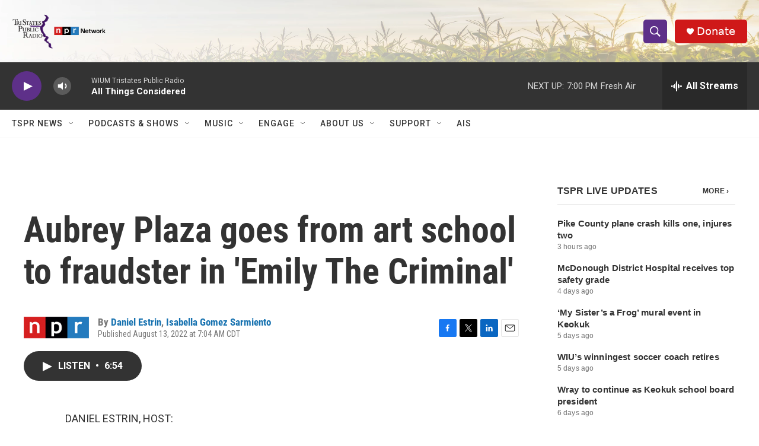

--- FILE ---
content_type: text/html; charset=utf-8
request_url: https://www.google.com/recaptcha/api2/aframe
body_size: 267
content:
<!DOCTYPE HTML><html><head><meta http-equiv="content-type" content="text/html; charset=UTF-8"></head><body><script nonce="mfvt5ou7NQ_SFV3Od87gPw">/** Anti-fraud and anti-abuse applications only. See google.com/recaptcha */ try{var clients={'sodar':'https://pagead2.googlesyndication.com/pagead/sodar?'};window.addEventListener("message",function(a){try{if(a.source===window.parent){var b=JSON.parse(a.data);var c=clients[b['id']];if(c){var d=document.createElement('img');d.src=c+b['params']+'&rc='+(localStorage.getItem("rc::a")?sessionStorage.getItem("rc::b"):"");window.document.body.appendChild(d);sessionStorage.setItem("rc::e",parseInt(sessionStorage.getItem("rc::e")||0)+1);localStorage.setItem("rc::h",'1764028459240');}}}catch(b){}});window.parent.postMessage("_grecaptcha_ready", "*");}catch(b){}</script></body></html>

--- FILE ---
content_type: text/css
request_url: https://apps.npr.org/liveblog-headlines/style.css
body_size: 1497
content:
/*
 * Media queries
 */
/*
 * Fonts
 */
/*
 * Colors
 */
.sr-only {
  opacity: 0;
  position: absolute;
  left: -1000px;
  clip: inset(0, 0, 0, 0);
  width: 1px;
  height: 1px;
}
* {
  -webkit-box-sizing: border-box;
  -moz-box-sizing: border-box;
  -ms-box-sizing: border-box;
  box-sizing: border-box;
  -webkit-tap-highlight-color: transparent;
}
body {
  padding: 0;
  margin: 0;
  touch-action: manipulation;
  font-family: 'NPRSans', 'Helvetica Neue', 'Helvetica', 'Arial', sans-serif;
  font-size: 14px;
  line-height: 1.4;
}
img,
svg {
  max-width: 100%;
}
h1 {
  font-family: 'NPRSans', 'Helvetica Neue', 'Helvetica', 'Arial', sans-serif;
  font-weight: normal;
  letter-spacing: 0.01em;
  font-size: 20px;
  color: #666;
}
a,
a:visited {
  color: #4774CC;
}
a:hover,
a:active,
a:focus {
  color: #bccae5;
}
img:not([alt]) {
  outline: 3px solid red;
}
[aria-hidden] img:not([alt]),
[role="img"] img:not([alt]) {
  outline: none;
}
/* NPR standard partials */
footer {
  background: black;
  color: white;
  padding: 40px 20px;
  position: relative;
  z-index: 999;
  justify-content: flex-start;
}
footer ul {
  margin: 0;
  padding: 0;
  list-style-type: none;
}
footer .constrained {
  max-width: 700px;
  margin: auto;
}
footer .npr {
  margin-top: 44px;
}
footer .npr a,
footer .npr a:visited {
  color: white;
  text-decoration: none;
}
footer .npr a:hover,
footer .npr a:visited:hover,
footer .npr a:focus,
footer .npr a:visited:focus {
  color: #888;
}
footer .npr ul {
  border-top: 1px solid #333;
  color: #888;
  font-size: 0.8rem;
  padding-top: 11px;
}
footer .npr ul li {
  display: inline-block;
  margin: 0 22px 3px 0;
  padding: 0;
  text-indent: 0;
  white-space: nowrap;
}
@media (min-width: 501px) {
  footer .npr ul li {
    display: inline-block;
  }
}
liveblog-headlines {
  --link: #333;
  --link-secondary: #6d8ac4;
  --secondary: #767676;
  --font-size: 14px;
  font-size: var(--font-size);
}
liveblog-headlines .story {
  color: #787878;
}
liveblog-headlines .title {
  display: flex;
  justify-content: space-between;
  align-items: center;
  margin-bottom: 1.5em;
  color: #333;
  padding-bottom: 0.75em;
  border-bottom: 2px solid #eee;
}
liveblog-headlines .title h2 {
  margin: 0;
  text-transform: uppercase;
  font-family: 'NPRSans', 'Helvetica Neue', 'Helvetica', 'Arial', sans-serif;
  font-weight: normal;
  letter-spacing: 0.01em;
  color: inherit;
  font-size: 16px;
  font-weight: bold;
}
liveblog-headlines .title h2 img {
  display: inline;
  vertical-align: middle;
  margin-right: 0.4em;
  height: 16px;
  width: auto;
  margin-bottom: 2px;
}
liveblog-headlines .title h2.election-2022 {
  display: flex;
  align-items: center;
}
liveblog-headlines .title h2.election-2022::before {
  content: "";
  width: 25px;
  height: 25px;
  background: url("assets/logo-2022-e.svg") no-repeat;
  background-size: contain;
  display: inline-block;
  margin-right: 10px;
  margin-top: 0;
}
liveblog-headlines .title h2.morning-edition {
  white-space: nowrap;
}
liveblog-headlines .title h2.morning-edition img {
  height: 20px;
  margin-right: 0.6em;
}
liveblog-headlines .title h2.morning-edition .live-bug {
  font-family: 'NPRSans', 'Helvetica Neue', 'Helvetica', 'Arial', sans-serif;
  font-weight: normal;
  letter-spacing: 0.01em;
  text-transform: uppercase;
  letter-spacing: 0.05em;
  font-weight: 500;
  -webkit-font-smoothing: antialiased;
  background: #d62021;
  color: #fff;
  padding: 1px 5px;
  border-radius: 4px;
  font-size: 12px;
  -webkit-font-smoothing: auto;
}
liveblog-headlines .title h2.olympics {
  display: flex;
  align-items: center;
}
liveblog-headlines .title h2.olympics::before {
  content: "";
  width: 25px;
  height: 25px;
  background: url(https://media.npr.org/assets/img/2021/07/06/thetorch-square_sq-s100-c85.png) no-repeat;
  background-size: contain;
  display: inline-block;
  margin-right: 10px;
}
liveblog-headlines .title a {
  color: var(--link);
  text-decoration: none;
}
liveblog-headlines .title a[href]:hover,
liveblog-headlines .title a[href]:active {
  color: var(--link-secondary);
}
liveblog-headlines .title .more {
  font-family: 'NPRSans', 'Helvetica Neue', 'Helvetica', 'Arial', sans-serif;
  font-weight: normal;
  letter-spacing: 0.01em;
  background-color: var(--shaded);
  border-radius: 6px;
  line-height: 22px;
  padding: 0 11px;
  font-size: 0.85em;
  font-weight: bold;
  text-transform: uppercase;
  display: inline-block;
  flex: none;
}
@media (min-width: 501px) {
  liveblog-headlines .title .more {
    line-height: 33px;
  }
}
liveblog-headlines ol {
  list-style-type: none;
  margin: 0;
  padding: 0;
}
@media (min-width: 501px) {
  liveblog-headlines ol {
    columns: 2;
  }
}
liveblog-headlines ol > li {
  margin: 0 0 1.25em 0;
}
@media (min-width: 501px) {
  liveblog-headlines ol > li {
    margin-right: 2em;
    break-inside: avoid;
  }
}
liveblog-headlines ol h3 {
  font-family: 'NPRSans', 'Helvetica Neue', 'Helvetica', 'Arial', sans-serif;
  font-weight: normal;
  letter-spacing: 0.01em;
  font-weight: bold;
  font-size: 1.1em;
  line-height: 1.3;
  margin: 0 0 0.1em 0;
}
@media (min-width: 501px) {
  liveblog-headlines ol h3 {
    font-size: 1.2em;
  }
}
liveblog-headlines ol .meta {
  color: var(--secondary);
  display: block;
  font-size: 0.85em;
  letter-spacing: 0.01em;
}
liveblog-headlines ol .meta .flag {
  font-weight: bold;
  text-transform: uppercase;
}
liveblog-headlines ol .meta .fact-check {
  color: #237bbd;
}
liveblog-headlines ol .meta .major-development {
  color: #d62021;
}
liveblog-headlines ol a {
  text-decoration: none;
}
liveblog-headlines ol a:link,
liveblog-headlines ol a:visited {
  color: var(--link);
}
liveblog-headlines ol a:hover,
liveblog-headlines ol a:active {
  color: var(--link-secondary);
}
liveblog-headlines[theme="2024"] .title h2 {
  display: flex;
  align-items: center;
}
liveblog-headlines[theme="2024"] .title h2::before {
  content: "";
  width: 50px;
  height: 25px;
  background: url("assets/logo-2024.svg") no-repeat;
  background-size: contain;
  display: inline-block;
  margin-right: 10px;
  margin-top: 10px;
}
liveblog-headlines[theme="olympics"] .title h2 {
  display: flex;
  align-items: center;
}
liveblog-headlines[theme="olympics"] .title h2::before {
  content: "";
  width: 25px;
  height: 25px;
  background: url(https://media.npr.org/assets/img/2021/07/06/thetorch-square_sq-s100-c85.png) no-repeat;
  background-size: contain;
  display: inline-block;
  margin-right: 10px;
}
liveblog-headlines[theme="tinydesk"] ol {
  list-style-type: decimal;
  margin-left: 1.2em;
}


--- FILE ---
content_type: application/xml;charset=UTF-8
request_url: https://www.tspr.org/live-updates/tspr-live-updates.rss
body_size: 20046
content:
<?xml version="1.0" encoding="UTF-8"?>
<rss xmlns:atom="http://www.w3.org/2005/Atom" version="2.0">
  <channel>
    <title>TSPR Live Updates</title>
    <link>https://www.tspr.org/live-updates/tspr-live-updates</link>
    <description>News and updates from around the region.</description>
    <language>en-US</language>
    <copyright>Copyright</copyright>
    <lastBuildDate>Mon, 24 Nov 2025 20:08:24 GMT</lastBuildDate>
    <atom:link href="https://www.tspr.org/live-updates/tspr-live-updates.rss" type="application/rss+xml" rel="self" />
    <item>
      <title>Pike County plane crash kills one, injures two</title>
      <link>https://www.tspr.org/live-updates/tspr-live-updates#pike-county-plane-crash-kills-one-injures-two</link>
      <description>A small plane crashed Sunday night near Griggsville in Pike County, leaving one person dead and two others injured.The Pike County Sheriff’s Department…</description>
      <pubDate>Mon, 24 Nov 2025 20:08:24 GMT</pubDate>
      <guid isPermaLink="false">0000019a-b77a-ddbd-a1ff-f7fbf9130000</guid>
    </item>
    <item>
      <title>McDonough District Hospital receives top safety grade</title>
      <link>https://www.tspr.org/live-updates/tspr-live-updates#mcdonough-district-hospital-receives-top-safety-grade</link>
      <description>McDonough District Hospital in Macomb earned top marks from a non-profit organization that issues letter grades to hospitals based on their record of…</description>
      <pubDate>Thu, 20 Nov 2025 15:48:38 GMT</pubDate>
      <guid isPermaLink="false">0000019a-a1f2-d4a7-affe-b3f3a7e80000</guid>
    </item>
    <item>
      <title>‘My Sister’s a Frog’ mural event in Keokuk</title>
      <link>https://www.tspr.org/live-updates/tspr-live-updates#my-sisters-a-frog-mural-event-in-keokuk</link>
      <description>A meet and greet will be held with the artist who created a new mural in Keokuk.The event will be held from 1 p.m. to 3 p.m. on Saturday, Nov. 22, at 401…</description>
      <pubDate>Wed, 19 Nov 2025 18:49:41 GMT</pubDate>
      <guid isPermaLink="false">0000019a-9d71-dd3b-afbe-bf739d6b0000</guid>
    </item>
    <item>
      <title>WIU’s winningest soccer coach retires</title>
      <link>https://www.tspr.org/live-updates/tspr-live-updates#wius-winningest-soccer-coach-retires</link>
      <description>The longtime head coach of the Western Illinois University men’s soccer team is retiring.Eric Johnson is the winningest coach in the program’s history.…</description>
      <pubDate>Wed, 19 Nov 2025 18:47:38 GMT</pubDate>
      <guid isPermaLink="false">0000019a-9d70-dcd1-abff-bdfc94610000</guid>
    </item>
    <item>
      <title>Wray to continue as Keokuk school board president</title>
      <link>https://www.tspr.org/live-updates/tspr-live-updates#wray-to-continue-as-keokuk-school-board-president</link>
      <description>Clint Wray will serve as the Keokuk School Board president for the second consecutive year.Fellow board members chose him during the board’s…</description>
      <pubDate>Tue, 18 Nov 2025 21:29:46 GMT</pubDate>
      <guid isPermaLink="false">0000019a-98df-d4aa-a7ff-bdff0efa0000</guid>
    </item>
    <item>
      <title>Southeast Iowa Regional Medical Center Makes Newsweek’s Best-In-State Hospitals List</title>
      <link>https://www.tspr.org/live-updates/tspr-live-updates#southeast-iowa-regional-medical-center-makes-newsweeks-best-in-state-hospitals-list</link>
      <description>Southeast Iowa Regional Medical Center has been named to Newsweek’s 2026 list of America’s Best-In-State Hospitals, a ranking developed with global data…</description>
      <pubDate>Fri, 14 Nov 2025 15:36:24 GMT</pubDate>
      <guid isPermaLink="false">0000019a-8302-dd7e-a1ba-bf16360c0000</guid>
    </item>
    <item>
      <title>Western Illinois Museum receives grant for photo preservation</title>
      <link>https://www.tspr.org/live-updates/tspr-live-updates#western-illinois-museum-receives-grant-for-photo-preservation</link>
      <description>The Western Illinois Museum in Macomb received a $4,650 grant from the Illinois State Historical Records Advisory Board to help preserve its collection of…</description>
      <pubDate>Mon, 10 Nov 2025 15:06:50 GMT</pubDate>
      <guid isPermaLink="false">0000019a-6e4d-d419-a7fe-7f6d3f450000</guid>
    </item>
    <item>
      <title>Macomb seeking input about Candy Lane improvements</title>
      <link>https://www.tspr.org/live-updates/tspr-live-updates#macomb-seeking-input-about-candy-lane-improvements</link>
      <description>The city of Macomb is conducting a couple surveys related to possible improvements along Candy Ln.One survey is for parents and guardians of Edison School…</description>
      <pubDate>Mon, 10 Nov 2025 15:05:46 GMT</pubDate>
      <guid isPermaLink="false">0000019a-6e4b-d69c-a7bb-ee5fae160000</guid>
    </item>
    <item>
      <title>Contested Republican primary for McDonough County sheriff</title>
      <link>https://www.tspr.org/live-updates/tspr-live-updates#contested-republican-primary-for-mcdonough-county-sheriff</link>
      <description>Sheriff Nick Petitgout will be challenged by Joe Moon in the Republican primary for McDonough County sheriff.The primary will be held on March 17,…</description>
      <pubDate>Wed, 05 Nov 2025 16:26:14 GMT</pubDate>
      <guid isPermaLink="false">0000019a-54d4-d76e-adde-7dd55b6e0000</guid>
    </item>
    <item>
      <title>Fire at Macomb NTN Bower factory</title>
      <link>https://www.tspr.org/live-updates/tspr-live-updates#fire-at-macomb-ntn-bower-factory</link>
      <description>No injuries are reported from a fire at the NTN Bower factory in Macomb on Tuesday morning.In a release, Fire Chief Dan Meyer said the fire was caused by…</description>
      <pubDate>Wed, 05 Nov 2025 16:23:13 GMT</pubDate>
      <guid isPermaLink="false">0000019a-54d3-d96e-a99e-d4dfccf30000</guid>
    </item>
    <item>
      <title>IDOT to hold public meeting on U.S. Route 150 reconstruction in Galesburg</title>
      <link>https://www.tspr.org/live-updates/tspr-live-updates#idot-to-hold-public-meeting-on-u-s-route-150-reconstruction-in-galesburg</link>
      <description>The Illinois Department of Transportation will hold an open house public meeting to discuss the proposed reconstruction of U.S. Route 150 in Galesburg.The…</description>
      <pubDate>Wed, 05 Nov 2025 15:31:03 GMT</pubDate>
      <guid isPermaLink="false">0000019a-54a3-d405-a5be-5cabded40000</guid>
    </item>
    <item>
      <title>Elections being held in Iowa and Missouri</title>
      <link>https://www.tspr.org/live-updates/tspr-live-updates#elections-being-held-in-iowa-and-missouri</link>
      <description>Voters will head to the polls on Tuesday, Nov. 4 in Iowa and Missouri to decide municipal and school elections and the outcome of referenda.The polling…</description>
      <pubDate>Mon, 03 Nov 2025 18:49:37 GMT</pubDate>
      <guid isPermaLink="false">0000019a-4b0c-d21a-a1fa-dbaea5dc0000</guid>
    </item>
    <item>
      <title>With $600K state grant, Galesburg to launch home rehab program</title>
      <link>https://www.tspr.org/live-updates/tspr-live-updates#with-600k-state-grant-galesburg-to-launch-home-rehab-program</link>
      <description>The city of Galesburg has been awarded a $600,000 grant from the Illinois Housing Development Agency’s Home Repair and Accessibility program. The money…</description>
      <pubDate>Thu, 30 Oct 2025 20:45:21 GMT</pubDate>
      <guid isPermaLink="false">0000019a-36dd-db1c-a9fa-bedd5aa90000</guid>
    </item>
    <item>
      <title>Carthage, Monmouth hospitals receive 5-star ratings</title>
      <link>https://www.tspr.org/live-updates/tspr-live-updates#carthage-monmouth-hospitals-receive-5-star-ratings</link>
      <description>Two west central Illinois hospitals have earned top marks for patient satisfaction and quality care.Memorial Hospital in Carthage received a 5-star rating…</description>
      <pubDate>Thu, 30 Oct 2025 14:27:13 GMT</pubDate>
      <guid isPermaLink="false">0000019a-3583-da29-a59f-37978fda0000</guid>
    </item>
    <item>
      <title>City of West Burlington receives housing readiness grant</title>
      <link>https://www.tspr.org/live-updates/tspr-live-updates#city-of-west-burlington-receives-housing-readiness-grant</link>
      <description>The Iowa Economic Development Authority has awarded a $20,000 grant to the city of West Burlington through its Empower Rural Iowa program.The grant is…</description>
      <pubDate>Thu, 30 Oct 2025 14:06:30 GMT</pubDate>
      <guid isPermaLink="false">0000019a-3570-daa6-ab9f-3f7b79ea0000</guid>
    </item>
    <item>
      <title>Kibbe Museum in Carthage closing until spring</title>
      <link>https://www.tspr.org/live-updates/tspr-live-updates#kibbe-museum-in-carthage-closing-until-spring</link>
      <description>The Kibbe Hancock Heritage Museum, 306 Walnut St. in Carthage will close for the season at 4 p.m. on Friday, Oct. 31.Its next season will begin on April…</description>
      <pubDate>Mon, 27 Oct 2025 15:01:50 GMT</pubDate>
      <guid isPermaLink="false">0000019a-262f-d0de-a1ff-f7bf8f4b0000</guid>
    </item>
    <item>
      <title>Galesburg looks to demolish more dilapidated structures</title>
      <link>https://www.tspr.org/live-updates/tspr-live-updates#galesburg-looks-to-demolish-more-dilapidated-structures</link>
      <description>The Galesburg city council has authorized city staff to begin the legal process for demolishing nine dilapidated and unsafe structures throughout the…</description>
      <pubDate>Thu, 23 Oct 2025 14:25:59 GMT</pubDate>
      <guid isPermaLink="false">0000019a-1175-df99-a3ba-d1f51d760000</guid>
    </item>
    <item>
      <title>Macomb council approves residential rehab funding</title>
      <link>https://www.tspr.org/live-updates/tspr-live-updates#macomb-council-approves-residential-rehab-funding</link>
      <description>The Macomb city council this week approved funding for 11 residential rehabilitation projects.“We had good participation. We look to do it again, maybe…</description>
      <pubDate>Wed, 22 Oct 2025 18:19:42 GMT</pubDate>
      <guid isPermaLink="false">0000019a-0d23-dc93-a59e-1d2bf97a0000</guid>
    </item>
    <item>
      <title>Grand opening for veterans’ home in Quincy</title>
      <link>https://www.tspr.org/live-updates/tspr-live-updates#grand-opening-for-veterans-home-in-quincy</link>
      <description>Governor JB Pritzker was in western Illinois Monday for the grand opening of the new Illinois Veterans’ Home at Quincy.The state spent nearly $300 million…</description>
      <pubDate>Mon, 20 Oct 2025 18:21:34 GMT</pubDate>
      <guid isPermaLink="false">0000019a-02d9-d57c-a9fe-73dfd5820000</guid>
    </item>
    <item>
      <title>One killed in Warren County crash</title>
      <link>https://www.tspr.org/live-updates/tspr-live-updates#one-killed-in-warren-county-crash</link>
      <description>One person is dead following a single-vehicle crash on Friday morning in Warren County.Sheriff’s deputies responded around 9:50 a.m. to 180th Avenue,…</description>
      <pubDate>Fri, 10 Oct 2025 19:02:12 GMT</pubDate>
      <guid isPermaLink="false">00000199-cf7f-d3e7-a5db-df7f2f220000</guid>
    </item>
    <item>
      <title>Macomb road improvement plan approved</title>
      <link>https://www.tspr.org/live-updates/tspr-live-updates#macomb-road-improvement-plan-approved</link>
      <description>The Macomb city council has approved the 2026 roadway improvement plan, which includes the following projects:West University Drive on the WIU campus will…</description>
      <pubDate>Thu, 09 Oct 2025 18:19:00 GMT</pubDate>
      <guid isPermaLink="false">00000199-ca31-d5a2-abf9-fafd77db0000</guid>
    </item>
    <item>
      <title>Bridge repair project in Fulton County</title>
      <link>https://www.tspr.org/live-updates/tspr-live-updates#bridge-repair-project-in-fulton-county</link>
      <description>The Illinois Department of Transportation says work will be done to the U.S. 24 bridge over the BNSF railroad tracks about four miles west of Astoria.The…</description>
      <pubDate>Fri, 03 Oct 2025 17:52:45 GMT</pubDate>
      <guid isPermaLink="false">00000199-ab33-d3bb-a3fb-eb7fc3840000</guid>
    </item>
    <item>
      <title>BNSF rail crossing closures in Galesburg</title>
      <link>https://www.tspr.org/live-updates/tspr-live-updates#bnsf-rail-crossing-closures-in-galesburg</link>
      <description>Upcoming BNSF projects in Galesburg will result in temporary rail crossing closures.The Broad Street crossing will be closed from 10 p.m. Sunday, Oct. 5…</description>
      <pubDate>Fri, 03 Oct 2025 15:53:22 GMT</pubDate>
      <guid isPermaLink="false">00000199-aac6-da66-adbf-bbc73bbd0000</guid>
    </item>
    <item>
      <title>Fatal crash near Carthage</title>
      <link>https://www.tspr.org/live-updates/tspr-live-updates#fatal-crash-near-carthage</link>
      <description>One person is dead after a head-on collision between a semi-truck and a passenger car near Carthage.The Hancock County Sheriff’s Office said emergency…</description>
      <pubDate>Wed, 01 Oct 2025 16:48:13 GMT</pubDate>
      <guid isPermaLink="false">00000199-a0ab-d393-ad9b-baabe7350000</guid>
    </item>
    <item>
      <title>WIU to host Illinois Supreme Court oral arguments</title>
      <link>https://www.tspr.org/live-updates/tspr-live-updates#wiu-to-host-illinois-supreme-court-oral-arguments</link>
      <description>The Illinois Supreme Court is scheduled to visit the Western Illinois University campus in Macomb on March 11, 2026.The court will hear oral arguments in…</description>
      <pubDate>Mon, 29 Sep 2025 19:16:41 GMT</pubDate>
      <guid isPermaLink="false">00000199-96e6-d862-a39d-97f78d4b0000</guid>
    </item>
    <item>
      <title>Galesburg to launch Healthy Houses grant program</title>
      <link>https://www.tspr.org/live-updates/tspr-live-updates#galesburg-to-launch-healthy-houses-grant-program</link>
      <description>The city of Galesburg will host a meeting to share information about grant funding to assist with HVAC system replacement in rental properties occupied by…</description>
      <pubDate>Fri, 26 Sep 2025 19:08:03 GMT</pubDate>
      <guid isPermaLink="false">00000199-876c-d1dd-a19d-977f93db0000</guid>
    </item>
    <item>
      <title>Keokuk School District updates plans for several buildings</title>
      <link>https://www.tspr.org/live-updates/tspr-live-updates#keokuk-school-district-updates-plans-for-several-buildings</link>
      <description>The Keokuk School District will not renovate the Torrence Elementary School building, 1721 Fulton St.In a release, the district said the century-old…</description>
      <enclosure url="https://npr.brightspotcdn.com/dims4/default/32b8256/2147483647/strip/false/crop/1280x720+0+0/resize/880x495!/quality/90/?url=http%3A%2F%2Fnpr-brightspot.s3.amazonaws.com%2F87%2Fd0%2Fdd4e665d48fd9f6036720c0b6ac5%2Fgw-exterior.jpg" type="image/jpeg" />
      <pubDate>Thu, 25 Sep 2025 15:54:39 GMT</pubDate>
      <guid isPermaLink="false">00000199-8192-d35c-a7d9-abdbd6b60000</guid>
    </item>
    <item>
      <title>Macomb schedules public forum on proposed sports complex</title>
      <link>https://www.tspr.org/live-updates/tspr-live-updates#macomb-schedules-public-forum-on-proposed-sports-complex</link>
      <description>Macomb city officials will host a public forum next week on the proposed indoor sports and events complex for the city.The one-hour forum will begin at…</description>
      <enclosure url="https://npr.brightspotcdn.com/dims4/default/504d181/2147483647/strip/false/crop/517x291+0+0/resize/517x291!/quality/90/?url=http%3A%2F%2Fnpr-brightspot.s3.amazonaws.com%2Fae%2Fa7%2F92a3a4794f0eaa30725e349e90fb%2Fsports-complex.png" type="image/png" />
      <pubDate>Wed, 24 Sep 2025 18:05:16 GMT</pubDate>
      <guid isPermaLink="false">00000199-7ce4-d35c-a7d9-ffff451f0000</guid>
    </item>
    <item>
      <title>Fewer international students at WIU this fall</title>
      <link>https://www.tspr.org/live-updates/tspr-live-updates#fewer-international-students-at-wiu-this-fall</link>
      <description>Data from Western Illinois University shows this year’s international student enrollment dropped by 39.9% from a year ago.It’s the third consecutive year…</description>
      <enclosure url="https://npr.brightspotcdn.com/dims4/default/f214471/2147483647/strip/false/crop/1500x844+0+0/resize/880x495!/quality/90/?url=http%3A%2F%2Fnpr-brightspot.s3.amazonaws.com%2F1c%2F51%2F2229b8e844928eabc670b98c63ae%2Fsign.jpg" type="image/jpeg" />
      <pubDate>Mon, 22 Sep 2025 14:37:56 GMT</pubDate>
      <guid isPermaLink="false">00000199-71da-d694-a1bf-fffb40d50000</guid>
    </item>
    <item>
      <title>Mossman named WIU provost</title>
      <link>https://www.tspr.org/live-updates/tspr-live-updates#mossman-named-wiu-provost</link>
      <description>Western Illinois University has named Mark Mossman as its provost after he spent the past two years as interim provost.In a release, President Kristi…</description>
      <enclosure url="https://npr.brightspotcdn.com/dims4/default/289ceb9/2147483647/strip/false/crop/700x692+0+0/resize/593x586!/quality/90/?url=http%3A%2F%2Fnpr-brightspot.s3.amazonaws.com%2F10%2F5e%2F4150ac0641c79795bc1e599c77f5%2Fmark-mossman.jpg" type="image/jpeg" />
      <pubDate>Thu, 18 Sep 2025 20:02:47 GMT</pubDate>
      <guid isPermaLink="false">00000199-5e6a-d965-a5bf-5efa62860000</guid>
    </item>
    <item>
      <title>Sheriff: Feds conducting operations in Galesburg not ICE</title>
      <link>https://www.tspr.org/live-updates/tspr-live-updates#sheriff-feds-conducting-operations-in-galesburg-not-ice</link>
      <description>The Knox County Sheriff’s Office, Galesburg Police Department, and several federal agencies have been conducting operations in Galesburg and Knox County…</description>
      <pubDate>Wed, 17 Sep 2025 21:23:51 GMT</pubDate>
      <guid isPermaLink="false">00000199-598f-d7c9-a59f-ddaf36e70000</guid>
    </item>
    <item>
      <title>Western Illinois lawmaker proposes bill to honor Charlie Kirk</title>
      <link>https://www.tspr.org/live-updates/tspr-live-updates#western-illinois-lawmaker-proposes-bill-to-honor-charlie-kirk</link>
      <description>A state lawmaker from western Illinois has introduced a measure to honor podcaster and conservative activist Charlie Kirk, who was an Illinois native.…</description>
      <pubDate>Wed, 17 Sep 2025 21:07:15 GMT</pubDate>
      <guid isPermaLink="false">00000199-597e-d7c9-a59f-dd7fdf680000</guid>
    </item>
    <item>
      <title>Monmouth College kicker makes history</title>
      <link>https://www.tspr.org/live-updates/tspr-live-updates#monmouth-college-kicker-makes-history</link>
      <description>A Monmouth College football player has earned national recognition, and made history doing so.Place kicker Mylee Hansen is the first female ever selected…</description>
      <pubDate>Wed, 17 Sep 2025 18:38:32 GMT</pubDate>
      <guid isPermaLink="false">00000199-58f8-d8c4-a599-7afb45f40000</guid>
    </item>
    <item>
      <title>Macomb city council member speaks out against moment of silence for ‘reprehensible human being’</title>
      <link>https://www.tspr.org/live-updates/tspr-live-updates#macomb-city-council-member-speaks-out-against-moment-of-silence-for-reprehensible-human-being</link>
      <description>The Macomb city council held a moment of silence during its meeting this week. One council member said he could not remain silent about his disappointment…</description>
      <enclosure url="https://npr.brightspotcdn.com/dims4/default/990d044/2147483647/strip/false/crop/1500x946+0+0/resize/880x555!/quality/90/?url=http%3A%2F%2Fnpr-brightspot.s3.amazonaws.com%2F26%2Fb0%2Fb2f7922640d39ed2803d2621ea3b%2Fcity-hall-july-2025.jpg" type="image/jpeg" />
      <pubDate>Tue, 16 Sep 2025 22:48:00 GMT</pubDate>
      <guid isPermaLink="false">00000199-54b0-d090-a5dd-d5f779900000</guid>
    </item>
    <item>
      <title>‘Pieowa’ documentary serves slices of America, kindness</title>
      <link>https://www.tspr.org/live-updates/tspr-live-updates#pieowa-documentary-serves-slices-of-america-kindness</link>
      <description>A southeast Iowa writer – and now filmmaker – believes pie is more than just a savory meal or a delicious dessert, so she made a documentary about it.The…</description>
      <enclosure url="https://npr.brightspotcdn.com/dims4/default/63e0aba/2147483647/strip/false/crop/768x708+0+0/resize/636x586!/quality/90/?url=http%3A%2F%2Fnpr-brightspot.s3.amazonaws.com%2F09%2Fc4%2Fac3f4df0424ab7cd47d5559f69ff%2Fpieowa.jpg" type="image/jpeg" />
      <pubDate>Tue, 16 Sep 2025 19:57:15 GMT</pubDate>
      <guid isPermaLink="false">00000199-5418-d25d-a5fd-7c3989d90000</guid>
    </item>
    <item>
      <title>Galesburg approves $100K grant for meat snack manufacturer’s continued expansion</title>
      <link>https://www.tspr.org/live-updates/tspr-live-updates#galesburg-approves-100k-grant-for-meat-snack-manufacturers-continued-expansion</link>
      <description>A Galesburg-based manufacturer of high-quality meat snacks continues to expand its footprint in the region.The Galesburg city council on Monday approved a…</description>
      <pubDate>Tue, 16 Sep 2025 15:44:27 GMT</pubDate>
      <guid isPermaLink="false">00000199-5332-d0e7-a7dd-5b7f2c770000</guid>
    </item>
    <item>
      <title>Galesburg city council appoints Mangieri to Ward 1 seat</title>
      <link>https://www.tspr.org/live-updates/tspr-live-updates#galesburg-city-council-appoints-mangieri-to-ward-1-seat</link>
      <description>Following a nomination from Mayor Peter Schwartzman, the Galesburg city council unanimously agreed to appoint Angelica Mangieri to complete the unexpired…</description>
      <pubDate>Tue, 16 Sep 2025 00:50:38 GMT</pubDate>
      <guid isPermaLink="false">00000199-4fff-d576-a1bb-5fffdf2e0000</guid>
    </item>
    <item>
      <title>Red flag warning in McDonough County</title>
      <link>https://www.tspr.org/live-updates/tspr-live-updates#red-flag-warning-in-mcdonough-county</link>
      <description>McDonough County has issued a burn ban for unincorporated areas.ESDA Director Edgar Rodriguez says the dry conditions and hot temperatures meet the…</description>
      <pubDate>Mon, 15 Sep 2025 15:47:03 GMT</pubDate>
      <guid isPermaLink="false">00000199-4e0e-da40-a7fd-5fae01c10000</guid>
    </item>
    <item>
      <title>WIU’s official enrollment down, administration striving for turnaround</title>
      <link>https://www.tspr.org/live-updates/tspr-live-updates#wius-official-enrollment-down-administration-striving-for-turnaround</link>
      <description>Western Illinois University’s official headcount this fall is 5,337. That’s a drop of 995 from last fall, when enrollment was 6,332.Justin Schuch, WIU’s…</description>
      <enclosure url="https://npr.brightspotcdn.com/dims4/default/9dbf044/2147483647/strip/false/crop/1500x1218+0+0/resize/722x586!/quality/90/?url=http%3A%2F%2Fnpr-brightspot.s3.amazonaws.com%2F2d%2F47%2F720634a24e23a2208e9de4786ef2%2Fjustin-schuch-sept-2025.jpg" type="image/jpeg" />
      <pubDate>Sat, 13 Sep 2025 18:01:11 GMT</pubDate>
      <guid isPermaLink="false">00000199-443b-dd9a-a9bd-dcffa7010000</guid>
    </item>
    <item>
      <title>Al Sears Music Fest in Macomb: Jazz, R&amp;B, and the American Songbook</title>
      <link>https://www.tspr.org/live-updates/tspr-live-updates#al-sears-music-fest-in-macomb-jazz-r-b-and-the-american-songbook</link>
      <description>The Al Sears Music Fest will return Sept. 19-21 with a variety of performances in downtown Macomb.“I see the Al Sears Music Festival as really an…</description>
      <enclosure url="https://npr.brightspotcdn.com/dims4/default/a04eefb/2147483647/strip/false/crop/1189x1069+0+0/resize/652x586!/quality/90/?url=http%3A%2F%2Fnpr-brightspot.s3.amazonaws.com%2F6e%2F4c%2Fd58a6ad74d2b9bb3a4a67da72654%2Fyoseph-henry.jpg" type="image/jpeg" />
      <pubDate>Fri, 12 Sep 2025 21:34:44 GMT</pubDate>
      <guid isPermaLink="false">00000199-3fd8-d630-a5bd-bff896730000</guid>
    </item>
    <item>
      <title>Hancock County group makes donations to the fight against cancer</title>
      <link>https://www.tspr.org/live-updates/tspr-live-updates#hancock-county-group-makes-donations-to-the-fight-against-cancer</link>
      <description>The non-profit group Hancock County Fights Cancer donated $22,700 to a pair of organizations this year:Helping Us Give Support received $13,600. HUGS…</description>
      <pubDate>Fri, 12 Sep 2025 14:02:18 GMT</pubDate>
      <guid isPermaLink="false">00000199-3e3a-d27f-a9b9-beff1b810000</guid>
    </item>
    <item>
      <title>Statewide organization honors SRC board trustee Linda Butler</title>
      <link>https://www.tspr.org/live-updates/tspr-live-updates#statewide-organization-honors-src-board-trustee-linda-butler</link>
      <description>A longtime member of the Spoon River College Board of Trustees is being recognized by the Illinois Community College Trustees Association.ICCTA President…</description>
      <enclosure url="https://npr.brightspotcdn.com/dims4/default/6e10b5f/2147483647/strip/false/crop/559x398+0+0/resize/559x398!/quality/90/?url=http%3A%2F%2Fnpr-brightspot.s3.amazonaws.com%2Fe4%2F93%2Fce5911ee4f9882e2e9a22068660e%2Flindabutler-30yearrecognition-jpg2.jpg" type="image/jpeg" />
      <pubDate>Thu, 11 Sep 2025 18:54:24 GMT</pubDate>
      <guid isPermaLink="false">00000199-3a1f-d62a-a7d9-7f5f15c80000</guid>
    </item>
    <item>
      <title>Campaign underway for New Philadelphia stamp</title>
      <link>https://www.tspr.org/live-updates/tspr-live-updates#campaign-underway-for-new-philadelphia-stamp</link>
      <description>An online campaign calls for creation of a postage stamp to commemorate the founders of New Philadelphia in western Illinois.Frank and Lucy McWorter were…</description>
      <enclosure url="https://npr.brightspotcdn.com/dims4/default/c30fd9b/2147483647/strip/false/crop/432x334+0+0/resize/432x334!/quality/90/?url=http%3A%2F%2Fnpr-brightspot.s3.amazonaws.com%2F69%2F6b%2F25921bc844ef87b1e2581feb2587%2Fmcworter-stamp.jpg" type="image/jpeg" />
      <pubDate>Wed, 10 Sep 2025 18:33:57 GMT</pubDate>
      <guid isPermaLink="false">00000199-34e6-dd26-abdb-7eff34460000</guid>
    </item>
    <item>
      <title>Coalition to work on revitalization of Burlington’s Roosevelt Avenue</title>
      <link>https://www.tspr.org/live-updates/tspr-live-updates#coalition-to-work-on-revitalization-of-burlingtons-roosevelt-avenue</link>
      <description>A new partnership of local governments, an economic development organization, and the Highway 61 Coalition will work to develop, revitalize, and…</description>
      <pubDate>Wed, 10 Sep 2025 13:54:15 GMT</pubDate>
      <guid isPermaLink="false">00000199-33e5-dffc-a9bd-f7ed58cf0000</guid>
    </item>
    <item>
      <title>Family still seeking answers, arrests in 2000 homicide of McDonough County teen</title>
      <link>https://www.tspr.org/live-updates/tspr-live-updates#family-still-seeking-answers-arrests-in-2000-homicide-of-mcdonough-county-teen</link>
      <description>Stephanie ‘Stevie’ Borders had just turned 18 when she left her parents’ Bushnell home to listen to a band at a local bar on Sept. 9, 2000. Her body would…</description>
      <enclosure url="https://npr.brightspotcdn.com/dims4/default/e6727ec/2147483647/strip/false/crop/1800x1200+0+0/resize/879x586!/quality/90/?url=http%3A%2F%2Fnpr-brightspot.s3.amazonaws.com%2Fac%2Ff5%2Fa4e648a4440aa3e52442957cf562%2Fstevie-borders.jpg" type="image/jpeg" />
      <pubDate>Tue, 09 Sep 2025 19:43:08 GMT</pubDate>
      <guid isPermaLink="false">00000199-2fff-d0e4-adfb-ffff19c80000</guid>
    </item>
    <item>
      <title>McDonough County sheriff: Colchester murder an ‘absolute whodunit homicide’</title>
      <link>https://www.tspr.org/live-updates/tspr-live-updates#mcdonough-county-sheriff-colchester-murder-an-absolute-whodunit-homicide</link>
      <description>McDonough County Sheriff Nick Petitgout has released more information about the investigation into the murder of Cheyenna Decker of Colchester early this…</description>
      <enclosure url="https://npr.brightspotcdn.com/dims4/default/dd22242/2147483647/strip/false/crop/1500x989+0+0/resize/880x580!/quality/90/?url=http%3A%2F%2Fnpr-brightspot.s3.amazonaws.com%2F60%2Fea%2Ff3cd0e7743ff90b13d691b56529d%2Fpetitgout-09-09-25.jpg" type="image/jpeg" />
      <pubDate>Tue, 09 Sep 2025 19:28:59 GMT</pubDate>
      <guid isPermaLink="false">00000199-2ff2-da3c-abff-7ff391590000</guid>
    </item>
    <item>
      <title>Officer-involved fatal shooting in Des Moines County ruled legally justified</title>
      <link>https://www.tspr.org/live-updates/tspr-live-updates#officer-involved-fatal-shooting-in-des-moines-county-ruled-legally-justified</link>
      <description>The Iowa Attorney General’s Office says a Des Moines County sheriff’s deputy was legally justified in shooting to death a man last month.The office based…</description>
      <enclosure url="https://npr.brightspotcdn.com/dims4/default/53e8cc9/2147483647/strip/false/crop/1200x675+0+0/resize/880x495!/quality/90/?url=http%3A%2F%2Fnpr-brightspot.s3.amazonaws.com%2F2a%2Fb7%2F6f47a1e14fa097fe0dcbeaa722ab%2Fpolice-and-fire-news.jpg" type="image/jpeg" />
      <pubDate>Mon, 08 Sep 2025 20:48:49 GMT</pubDate>
      <guid isPermaLink="false">00000199-2b14-d621-a1b9-bf3ce4a70000</guid>
    </item>
    <item>
      <title>CTE programs coming to SRC’s new Macomb campus</title>
      <link>https://www.tspr.org/live-updates/tspr-live-updates#cte-programs-coming-to-srcs-new-macomb-campus</link>
      <description>Spoon River College President Curt Oldfield said he is especially proud of the investment the college made in career and technical education with its new…</description>
      <enclosure url="https://npr.brightspotcdn.com/dims4/default/5413583/2147483647/strip/false/crop/880x587+0+0/resize/879x586!/quality/90/?url=http%3A%2F%2Fnpr-brightspot.s3.amazonaws.com%2F1e%2Fbd%2F1288ba864ea08941813e22c01133%2Feducation-issues-graphic.jpg" type="image/jpeg" />
      <pubDate>Mon, 08 Sep 2025 13:52:30 GMT</pubDate>
      <guid isPermaLink="false">00000199-2997-d797-adff-6bdf7c5a0000</guid>
    </item>
    <item>
      <title>When will beef prices drop? We asked a rancher, a butcher and an economist</title>
      <link>https://www.tspr.org/live-updates/tspr-live-updates#when-will-beef-prices-drop-we-asked-a-rancher-a-butcher-and-an-economist</link>
      <description>From his corner booth at the Barton Creek Farmers Market, Jim Richardson sells beef, pork, chicken, eggs, milk and cheese.His beef products include stew…</description>
      <pubDate>Mon, 08 Sep 2025 13:50:16 GMT</pubDate>
      <guid isPermaLink="false">00000199-2995-d726-addf-2b9f23960000</guid>
    </item>
    <item>
      <title>SRC Macomb campus ribbon cutting: ‘It feels great to be able to celebrate with the community’</title>
      <link>https://www.tspr.org/live-updates/tspr-live-updates#src-macomb-campus-ribbon-cutting-it-feels-great-to-be-able-to-celebrate-with-the-community</link>
      <description>Spoon River College bought a former retail building on Macomb’s east side in 2006 with the dream of turning it into the college’s new Macomb campus.Nearly…</description>
      <enclosure url="https://npr.brightspotcdn.com/dims4/default/6bc3b0d/2147483647/strip/false/crop/1500x960+0+0/resize/880x563!/quality/90/?url=http%3A%2F%2Fnpr-brightspot.s3.amazonaws.com%2F6a%2Fb3%2Fb46d8b7844c49fefe3a24ba0f47e%2Fnew-campus-ribbon-cutting.jpg" type="image/jpeg" />
      <pubDate>Thu, 04 Sep 2025 20:24:24 GMT</pubDate>
      <guid isPermaLink="false">00000199-1665-d577-adf9-3fe500bb0000</guid>
    </item>
    <item>
      <title>Henderson County man arrested for stalking high school student</title>
      <link>https://www.tspr.org/live-updates/tspr-live-updates#henderson-county-man-arrested-for-stalking-high-school-student</link>
      <description>A 69-year old western Illinois man is accused of stalking a student from Illini West High School in Carthage.The Hancock County Sheriff’s Office says…</description>
      <pubDate>Thu, 04 Sep 2025 16:23:43 GMT</pubDate>
      <guid isPermaLink="false">00000199-1589-dd26-abdb-7ff9bf570000</guid>
    </item>
    <item>
      <title>Dedication ceremony planned for Harrel W. Timmons Galesburg Regional Airport</title>
      <link>https://www.tspr.org/live-updates/tspr-live-updates#dedication-ceremony-planned-for-harrel-w-timmons-galesburg-regional-airport</link>
      <description>The city of Galesburg will hold a dedication ceremony at 4:30 p.m. Friday, Sept. 5 at the Harrel W. Timmons Regional Airport during the annual National…</description>
      <pubDate>Thu, 04 Sep 2025 13:58:01 GMT</pubDate>
      <guid isPermaLink="false">00000199-1503-d5b0-a7fb-1543c5110000</guid>
    </item>
    <item>
      <title>Macomb business development district approved</title>
      <link>https://www.tspr.org/live-updates/tspr-live-updates#macomb-business-development-district-approved</link>
      <description>The Macomb city council voted 7-0 to approve creation of a business development district.“This is a way for us to make sure that Macomb is moving…</description>
      <enclosure url="https://npr.brightspotcdn.com/dims4/default/ded29f1/2147483647/strip/false/crop/1500x946+0+0/resize/880x555!/quality/90/?url=http%3A%2F%2Fnpr-brightspot.s3.amazonaws.com%2F3b%2F81%2F0f7fad99471cbb09937282a2834b%2Fcity-hall-july-2025.jpg" type="image/jpeg" />
      <pubDate>Wed, 03 Sep 2025 19:30:07 GMT</pubDate>
      <guid isPermaLink="false">00000199-110d-dbdc-a399-117d37490000</guid>
    </item>
    <item>
      <title>Truck hits train near Abingdon, driver seriously injured</title>
      <link>https://www.tspr.org/live-updates/tspr-live-updates#truck-hits-train-near-abingdon-driver-seriously-injured</link>
      <description>The driver of a pickup truck was seriously injured Sunday after striking a train at a railroad crossing north of Abingdon.The Knox County Sheriff’s Office…</description>
      <pubDate>Tue, 02 Sep 2025 13:43:30 GMT</pubDate>
      <guid isPermaLink="false">00000199-0aaa-d5b0-a7fb-1aeb9d890000</guid>
    </item>
    <item>
      <title>Two teens arrested in Galesburg shooting</title>
      <link>https://www.tspr.org/live-updates/tspr-live-updates#two-teens-arrested-in-galesburg-shooting</link>
      <description>Two teenagers are in custody following a shooting Thursday afternoon in Galesburg that wounded one person.Police believe the shooting happened in the 1100…</description>
      <pubDate>Fri, 29 Aug 2025 12:47:01 GMT</pubDate>
      <guid isPermaLink="false">00000198-f5dd-d419-a5b9-ffff38320000</guid>
    </item>
    <item>
      <title>Applications open for Ameren bill payment assistance</title>
      <link>https://www.tspr.org/live-updates/tspr-live-updates#applications-open-for-ameren-bill-payment-assistance</link>
      <description>Income-qualified customers who have fallen behind on their energy bills can now apply for up to $150 in payment assistance from Ameren through their local…</description>
      <pubDate>Thu, 28 Aug 2025 17:27:37 GMT</pubDate>
      <guid isPermaLink="false">00000198-f1b7-dc55-a7df-f9b7f97a0000</guid>
    </item>
    <item>
      <title>Knox County board approves bid to upgrade voting equipment</title>
      <link>https://www.tspr.org/live-updates/tspr-live-updates#knox-county-board-approves-bid-to-upgrade-voting-equipment</link>
      <description>The Knox County board approved a bid of nearly half a million dollars from Government Business Systems to upgrade aging voting equipment, but the county…</description>
      <pubDate>Thu, 28 Aug 2025 15:21:54 GMT</pubDate>
      <guid isPermaLink="false">00000198-f144-d9c7-a3fc-f16ecd2c0000</guid>
    </item>
    <item>
      <title>WIU granted authority to borrow from its Foundation</title>
      <link>https://www.tspr.org/live-updates/tspr-live-updates#wiu-granted-authority-to-borrow-from-its-foundation</link>
      <description>Illinois Gov. JB Pritzker signed SB 1310, which allows Western Illinois University to borrow up to $2 million from the WIU Foundation.The law goes into…</description>
      <pubDate>Thu, 28 Aug 2025 15:17:00 GMT</pubDate>
      <guid isPermaLink="false">00000198-f140-dc55-a7df-f97409850000</guid>
    </item>
    <item>
      <title>McDonough County jury finds Smith guilty but mentally ill in murder case</title>
      <link>https://www.tspr.org/live-updates/tspr-live-updates#mcdonough-county-jury-finds-smith-guilty-but-mentally-ill-in-murder-case</link>
      <description>A McDonough County jury found a Macomb man guilty but mentally ill in the murder of his cellmate in the county jail.The verdict against Timothy Smith, 41,…</description>
      <enclosure url="https://npr.brightspotcdn.com/dims4/default/838c315/2147483647/strip/false/crop/1200x733+0+0/resize/880x538!/quality/90/?url=http%3A%2F%2Fnpr-brightspot.s3.amazonaws.com%2F02%2F42%2Fcf03e6314f59867c2f1b88b5a4a7%2Ftspr-court-news.jpg" type="image/jpeg" />
      <pubDate>Wed, 27 Aug 2025 20:26:06 GMT</pubDate>
      <guid isPermaLink="false">00000198-ed33-ded7-a39d-fdf38d440000</guid>
    </item>
    <item>
      <title>Unloaded gun brought onto Macomb school bus</title>
      <link>https://www.tspr.org/live-updates/tspr-live-updates#unloaded-gun-brought-onto-macomb-school-bus</link>
      <description>Macomb School District 185 Superintendent Patrick Twomey notified parents via email on Wednesday that a student brought a gun onto a school bus.“We had an…</description>
      <pubDate>Wed, 27 Aug 2025 17:47:49 GMT</pubDate>
      <guid isPermaLink="false">00000198-eca3-d41b-a199-fcbff3af0000</guid>
    </item>
    <item>
      <title>Galesburg non-profit news startup to ‘add another layer’ to local coverage</title>
      <link>https://www.tspr.org/live-updates/tspr-live-updates#galesburg-non-profit-news-startup-to-add-another-layer-to-local-coverage</link>
      <description>It’s a story we all know too well.Newspapers that served local communities for generations are now “ghost newspapers,” with no local staff.But news…</description>
      <pubDate>Wed, 27 Aug 2025 16:48:28 GMT</pubDate>
      <guid isPermaLink="false">00000198-ec6d-ddd7-a9bb-ec7fa0720000</guid>
    </item>
    <item>
      <title>Two arrested, one injured in Abingdon armed robbery</title>
      <link>https://www.tspr.org/live-updates/tspr-live-updates#two-arrested-one-injured-in-abingdon-armed-robbery</link>
      <description>Two people are in custody at the Knox County jail following the armed robbery of a home on Jared Street in Abingdon on Monday night.The Knox County…</description>
      <pubDate>Tue, 26 Aug 2025 18:41:25 GMT</pubDate>
      <guid isPermaLink="false">00000198-e7ae-de36-a3ba-ffffbfda0000</guid>
    </item>
    <item>
      <title>Engineering firm evaluating redevelopment options for dilapidated portion of Galesburg’s Sandburg Mall</title>
      <link>https://www.tspr.org/live-updates/tspr-live-updates#engineering-firm-evaluating-redevelopment-options-for-dilapidated-portion-of-galesburgs-sandburg-mall</link>
      <description>While no formal cleanup or demolition plans have been submitted to the city at this time, the current owners of a large, unused, and dilapidated portion…</description>
      <pubDate>Tue, 26 Aug 2025 16:37:29 GMT</pubDate>
      <guid isPermaLink="false">00000198-e73d-ddd7-a9bb-e77f19770000</guid>
    </item>
    <item>
      <title>Crash closes westbound I-74 between Woodhull and Galesburg</title>
      <link>https://www.tspr.org/live-updates/tspr-live-updates#crash-closes-westbound-i-74-between-woodhull-and-galesburg</link>
      <description>Westbound Interstate 74 at the 40 mile marker between Galesburg and Woodhull is closed this morning due to a semi traffic accident.The shutdown could last…</description>
      <pubDate>Tue, 26 Aug 2025 13:12:54 GMT</pubDate>
      <guid isPermaLink="false">00000198-e681-d236-abbf-f6d9c15c0000</guid>
    </item>
    <item>
      <title>Graham Health System invests in Spoon River College healthcare program</title>
      <link>https://www.tspr.org/live-updates/tspr-live-updates#graham-health-system-invests-in-spoon-river-college-healthcare-program</link>
      <description>A $250,000 donation from Graham Health System to the Spoon River College Foundation will support the School of Nursing and Allied Health Learning Lab at…</description>
      <enclosure url="https://npr.brightspotcdn.com/dims4/default/59eef65/2147483647/strip/false/crop/1500x951+0+0/resize/880x558!/quality/90/?url=http%3A%2F%2Fnpr-brightspot.s3.amazonaws.com%2F74%2F01%2F0a2ece774364910b329f89f59f29%2Fsrc-nursing-school.jpg" type="image/jpeg" />
      <pubDate>Mon, 25 Aug 2025 20:06:28 GMT</pubDate>
      <guid isPermaLink="false">00000198-e2d5-d20c-a39c-f7d553000000</guid>
    </item>
    <item>
      <title>WIU president: ‘Are we ready to evolve?’</title>
      <link>https://www.tspr.org/live-updates/tspr-live-updates#wiu-president-are-we-ready-to-evolve</link>
      <description>As Western Illinois University enters its 126th year, President Kristi Mindrup wants to focus on the institution’s future instead of dwelling on the…</description>
      <enclosure url="https://npr.brightspotcdn.com/dims4/default/c400a9f/2147483647/strip/false/crop/1500x967+0+0/resize/880x567!/quality/90/?url=http%3A%2F%2Fnpr-brightspot.s3.amazonaws.com%2Fcf%2F00%2F21d363884ab6b8d437275537aa0f%2Fmindrup-08-22-25.jpg" type="image/jpeg" />
      <pubDate>Fri, 22 Aug 2025 21:49:16 GMT</pubDate>
      <guid isPermaLink="false">00000198-d3c0-d35e-a1f8-f3d7a9250000</guid>
    </item>
    <item>
      <title>Macomb on cusp of creating business development district</title>
      <link>https://www.tspr.org/live-updates/tspr-live-updates#macomb-on-cusp-of-creating-business-development-district</link>
      <description>The Macomb city council will be asked early next month to approve creation of a business development district that city leaders say will spur economic…</description>
      <enclosure url="https://npr.brightspotcdn.com/dims4/default/ded29f1/2147483647/strip/false/crop/1500x946+0+0/resize/880x555!/quality/90/?url=http%3A%2F%2Fnpr-brightspot.s3.amazonaws.com%2F3b%2F81%2F0f7fad99471cbb09937282a2834b%2Fcity-hall-july-2025.jpg" type="image/jpeg" />
      <pubDate>Thu, 21 Aug 2025 20:34:45 GMT</pubDate>
      <guid isPermaLink="false">00000198-ce55-de27-a198-ef5595900000</guid>
    </item>
    <item>
      <title>Galesburg mayor accepting applications for Ward 1 seat</title>
      <link>https://www.tspr.org/live-updates/tspr-live-updates#galesburg-mayor-accepting-applications-for-ward-1-seat</link>
      <description>Mayor Peter Schwartzman is inviting residents of Ward 1 to apply for an open seat on the Galesburg city council.Schwartzman is looking for applicants who…</description>
      <enclosure url="https://npr.brightspotcdn.com/dims4/default/6d4efc2/2147483647/strip/false/crop/1992x1264+0+0/resize/880x558!/quality/90/?url=http%3A%2F%2Fnpr-brightspot.s3.amazonaws.com%2Fb3%2F53%2Fa7d6dbcc409cbbcd5a3ce06009f2%2Fgalesburg-city-hall.jpg" type="image/jpeg" />
      <pubDate>Thu, 21 Aug 2025 17:09:38 GMT</pubDate>
      <guid isPermaLink="false">00000198-cd58-d0fa-a7bb-ff5e9fbb0000</guid>
    </item>
    <item>
      <title>Parents awarded $248K in legal expenses in Galesburg disability education rights lawsuit</title>
      <link>https://www.tspr.org/live-updates/tspr-live-updates#parents-awarded-248k-in-legal-expenses-in-galesburg-disability-education-rights-lawsuit</link>
      <description>A federal judge has ordered Galesburg District 205 to pay more than $248,000 in attorney fees and other costs to the parents of a child with disabilities…</description>
      <pubDate>Thu, 21 Aug 2025 15:56:33 GMT</pubDate>
      <guid isPermaLink="false">00000198-cd57-d37f-adfc-ed7f41830000</guid>
    </item>
    <item>
      <title>Beekman running for state senate seat in western Illinois</title>
      <link>https://www.tspr.org/live-updates/tspr-live-updates#beekman-running-for-state-senate-seat-in-western-illinois</link>
      <description>A retired Illinois State Police master sergeant wants to represent portions of western Illinois in the state Senate.Brad Beekman is seeking the Republican…</description>
      <enclosure url="https://npr.brightspotcdn.com/dims4/default/0225ef1/2147483647/strip/false/crop/1500x1000+0+0/resize/879x586!/quality/90/?url=http%3A%2F%2Fnpr-brightspot.s3.amazonaws.com%2Fe3%2Fea%2F0ee66d5444688e40fc79c654be15%2Fbrad-beekman-02.jpg" type="image/jpeg" />
      <pubDate>Thu, 21 Aug 2025 15:53:48 GMT</pubDate>
      <guid isPermaLink="false">00000198-cd53-d78b-a7db-dd73f9540000</guid>
    </item>
    <item>
      <title>Macomb native to lead the park district: ‘I think it’s a great community’</title>
      <link>https://www.tspr.org/live-updates/tspr-live-updates#macomb-native-to-lead-the-park-district-i-think-its-a-great-community</link>
      <description>The Macomb Park District has a new executive director.Blake Severs said he cares about the people in Macomb and surrounding communities, and wants to…</description>
      <enclosure url="https://npr.brightspotcdn.com/dims4/default/6a897b8/2147483647/strip/false/crop/1500x972+0+0/resize/880x570!/quality/90/?url=http%3A%2F%2Fnpr-brightspot.s3.amazonaws.com%2F68%2F80%2Fc4bc703f41f8a67edade055f8846%2Fblake-severs-02.jpg" type="image/jpeg" />
      <pubDate>Wed, 20 Aug 2025 19:07:03 GMT</pubDate>
      <guid isPermaLink="false">00000198-c8df-dc75-add8-cfdf2b9f0000</guid>
    </item>
    <item>
      <title>MDH to close Monmouth convenience clinic, expand sports medicine and rehab</title>
      <link>https://www.tspr.org/live-updates/tspr-live-updates#mdh-to-close-monmouth-convenience-clinic-expand-sports-medicine-and-rehab</link>
      <description>Changes are coming to McDonough District Hospital’s Monmouth location.MDH’s Convenience Clinic, located at 2 Americinn Way in Monmouth, will shift…</description>
      <enclosure url="https://npr.brightspotcdn.com/dims4/default/a444ab3/2147483647/strip/false/crop/553x415+0+0/resize/553x415!/quality/90/?url=http%3A%2F%2Fnpr-brightspot.s3.amazonaws.com%2F81%2Fc7%2Fd5d3d92a4e17a97a9deded200013%2Fmdh-monmouth-clinic.jpeg" type="image/jpeg" />
      <pubDate>Wed, 20 Aug 2025 15:42:06 GMT</pubDate>
      <guid isPermaLink="false">00000198-c823-deec-a9ff-eba32d750000</guid>
    </item>
    <item>
      <title>Macomb to finalize Chandler Park redesign plans</title>
      <link>https://www.tspr.org/live-updates/tspr-live-updates#macomb-to-finalize-chandler-park-redesign-plans</link>
      <description>Macomb is ready to finalize its plans for redesigning Chandler Park, but not much is changing from the initial plan.The city council agreed to pay…</description>
      <enclosure url="https://npr.brightspotcdn.com/dims4/default/7311398/2147483647/strip/false/crop/1292x887+0+0/resize/854x586!/quality/90/?url=http%3A%2F%2Fnpr-brightspot.s3.amazonaws.com%2Fce%2F15%2F2b22a7c648389dd25d4865499296%2Fchandler-master-plan.jpg" type="image/jpeg" />
      <pubDate>Wed, 20 Aug 2025 14:01:48 GMT</pubDate>
      <guid isPermaLink="false">00000198-c7c7-d8b0-add8-dff7984d0000</guid>
    </item>
    <item>
      <title>Charges against Hayes dismissed in Macomb homicide</title>
      <link>https://www.tspr.org/live-updates/tspr-live-updates#charges-against-hayes-dismissed-in-macomb-homicide</link>
      <description>Prosecutors are dropping the murder case against one of the people charged in a Macomb homicide.In a release, McDonough County State’s Attorney Matt…</description>
      <pubDate>Wed, 20 Aug 2025 01:47:38 GMT</pubDate>
      <guid isPermaLink="false">00000198-c527-deec-a9ff-efa782530000</guid>
    </item>
    <item>
      <title>Knox County YMCA to receive $900K in bond funds designated for Galesburg community center</title>
      <link>https://www.tspr.org/live-updates/tspr-live-updates#knox-county-ymca-to-receive-900k-in-bond-funds-designated-for-galesburg-community-center</link>
      <description>Despite concerns about barriers to membership and transportation, the Galesburg city council approved a $900,000 grant agreement with the Knox County YMCA…</description>
      <enclosure url="https://npr.brightspotcdn.com/dims4/default/c885993/2147483647/strip/false/crop/1800x1200+0+0/resize/879x586!/quality/90/?url=http%3A%2F%2Fnpr-brightspot.s3.amazonaws.com%2F47%2F43%2F1889bd5d442aa1ad4e8e197b3907%2Fsampson-screenshot.jpg" type="image/jpeg" />
      <pubDate>Tue, 19 Aug 2025 17:10:12 GMT</pubDate>
      <guid isPermaLink="false">00000198-c34d-d999-a3dd-cfdff25a0000</guid>
    </item>
    <item>
      <title>Monmouth council approves grocery tax ahead of state changes</title>
      <link>https://www.tspr.org/live-updates/tspr-live-updates#monmouth-council-approves-grocery-tax-ahead-of-state-changes</link>
      <description>An ordinance unanimously approved by the Monmouth city council will impose a 1% tax on gross receipts from grocery sales as the state of Illinois suspends…</description>
      <enclosure url="https://npr.brightspotcdn.com/dims4/default/4a0a1de/2147483647/strip/false/crop/1884x1284+0+0/resize/860x586!/quality/90/?url=http%3A%2F%2Fnpr-brightspot.s3.amazonaws.com%2Fd4%2F22%2F7d466a044000bcc628612c87ac90%2Fmonmouth-city-hall.jpg" type="image/jpeg" />
      <pubDate>Tue, 19 Aug 2025 00:51:33 GMT</pubDate>
      <guid isPermaLink="false">00000198-bfcd-dcec-a9b9-bfcda8bd0000</guid>
    </item>
    <item>
      <title>Knox County Sheriff’s Office seeks tips on Soangetaha burglary</title>
      <link>https://www.tspr.org/live-updates/tspr-live-updates#knox-county-sheriffs-office-seeks-tips-on-soangetaha-burglary</link>
      <description>The Sheriff’s Office is asking for the public’s help in solving the burglary of collectible diecast cars, framed pictures, and keys to numerous vehicles…</description>
      <enclosure url="https://npr.brightspotcdn.com/dims4/default/e2efabd/2147483647/strip/false/crop/480x300+0+0/resize/480x300!/quality/90/?url=http%3A%2F%2Fnpr-brightspot.s3.amazonaws.com%2F36%2F91%2F5870c3c7416abd294816895b023f%2Fcrime-news.jpg" type="image/jpeg" />
      <pubDate>Mon, 18 Aug 2025 18:10:57 GMT</pubDate>
      <guid isPermaLink="false">00000198-be5f-d599-a7db-bfdfb4e30000</guid>
    </item>
    <item>
      <title>Burlington recognized for excellence in financial reporting</title>
      <link>https://www.tspr.org/live-updates/tspr-live-updates#burlington-recognized-for-excellence-in-financial-reporting</link>
      <description>The Government Finance Officers Association of the United States and Canada has awarded the Certificate of Achievement for Excellence in Financial…</description>
      <enclosure url="https://npr.brightspotcdn.com/dims4/default/b013308/2147483647/strip/false/crop/1500x994+0+0/resize/880x583!/quality/90/?url=http%3A%2F%2Fnpr-brightspot.s3.amazonaws.com%2F85%2Fe8%2F60749b2049879a2b87ab4cba86bc%2Fburlington-city-hall.jpg" type="image/jpeg" />
      <pubDate>Mon, 18 Aug 2025 15:12:52 GMT</pubDate>
      <guid isPermaLink="false">00000198-bdbc-dcdd-add9-ffbf75940000</guid>
    </item>
    <item>
      <title>Celebrating the Grand Theatre’s 100th anniversary: ‘Keokuk is proud of our historic theater’</title>
      <link>https://www.tspr.org/live-updates/tspr-live-updates#celebrating-the-grand-theatres-100th-anniversary-keokuk-is-proud-of-our-historic-theater</link>
      <description>Keokuk is preparing to celebrate the centennial of the Grand Theatre.It opened in 1925, a time when Calvin Coolidge was president, The Great Gatsby was…</description>
      <enclosure url="https://npr.brightspotcdn.com/dims4/default/33764b5/2147483647/strip/false/crop/1500x991+0+0/resize/880x581!/quality/90/?url=http%3A%2F%2Fnpr-brightspot.s3.amazonaws.com%2F87%2F85%2F3e0ccd6e4795a01ff4c824178a2c%2F20250813-093044.jpg" type="image/jpeg" />
      <pubDate>Fri, 15 Aug 2025 19:00:11 GMT</pubDate>
      <guid isPermaLink="false">00000198-af18-dd04-a5fc-ff18d6fd0000</guid>
    </item>
    <item>
      <title>Another Republican to run for Illinois governor as election season begins</title>
      <link>https://www.tspr.org/live-updates/tspr-live-updates#another-republican-to-run-for-illinois-governor-as-election-season-begins</link>
      <description>More Republicans are entering races for statewide office after an initially slow start in announcing candidates for the 2026 election.Illinois Republicans…</description>
      <enclosure url="https://npr.brightspotcdn.com/dims4/default/bb37523/2147483647/strip/false/crop/1747x868+0+0/resize/880x437!/quality/90/?url=http%3A%2F%2Fnpr-brightspot.s3.amazonaws.com%2Fcc%2F45%2Fc5c33b414e54be052e16d463c338%2Ft-debrowski.jpg" type="image/jpeg" />
      <pubDate>Fri, 15 Aug 2025 14:47:56 GMT</pubDate>
      <guid isPermaLink="false">00000198-ae2f-de64-af9f-ee6fbc540000</guid>
    </item>
    <item>
      <title>Downstate judge rejects Texas request to round up quorum-breaking Dems in Illinois</title>
      <link>https://www.tspr.org/live-updates/tspr-live-updates#downstate-judge-rejects-texas-request-to-round-up-quorum-breaking-dems-in-illinois</link>
      <description>A downstate judge has rejected Texas Attorney General Ken Paxton’s lawsuit seeking an order for Illinois law enforcement to arrest and return to the Lone…</description>
      <pubDate>Thu, 14 Aug 2025 19:39:37 GMT</pubDate>
      <guid isPermaLink="false">00000198-aa16-dd5c-a1da-aabe2f250000</guid>
    </item>
    <item>
      <title>Macomb city leaders seeking public input on proposed sports complex</title>
      <link>https://www.tspr.org/live-updates/tspr-live-updates#macomb-city-leaders-seeking-public-input-on-proposed-sports-complex</link>
      <description>As Macomb city government leaders continue studying the idea of building an indoor sports complex, some say it’s time to hear more from the public.First…</description>
      <enclosure url="https://npr.brightspotcdn.com/dims4/default/4cf33bb/2147483647/strip/false/crop/517x291+0+0/resize/517x291!/quality/90/?url=http%3A%2F%2Fnpr-brightspot.s3.amazonaws.com%2Ff8%2F55%2F3fa57afb4c619914a6bbbe6fe033%2Fsports-complex.png" type="image/png" />
      <pubDate>Thu, 14 Aug 2025 18:18:57 GMT</pubDate>
      <guid isPermaLink="false">00000198-a9cd-d769-a5bf-edfd0b350000</guid>
    </item>
    <item>
      <title>Western Illinois meeting on chronic wasting disease in deer</title>
      <link>https://www.tspr.org/live-updates/tspr-live-updates#western-illinois-meeting-on-chronic-wasting-disease-in-deer</link>
      <description>A public meeting will be held in western Illinois this fall to provide information about chronic wasting disease in deer.It begins at 6 p.m. on Thursday,…</description>
      <pubDate>Thu, 14 Aug 2025 14:59:59 GMT</pubDate>
      <guid isPermaLink="false">00000198-a917-dc05-a7fa-ff37387b0000</guid>
    </item>
    <item>
      <title>New law seeks to coordinate human trafficking response in Illinois</title>
      <link>https://www.tspr.org/live-updates/tspr-live-updates#new-law-seeks-to-coordinate-human-trafficking-response-in-illinois</link>
      <description>A bipartisan bill aimed at streamlining Illinois’ response to human trafficking was signed into law by Gov. JB Pritzker on Wednesday.The law lays the…</description>
      <enclosure url="https://npr.brightspotcdn.com/dims4/default/b76f725/2147483647/strip/false/crop/300x168+0+0/resize/300x168!/quality/90/?url=http%3A%2F%2Fnpr-brightspot.s3.amazonaws.com%2F9c%2F40%2F43beeb2c4412b01fe7c9ea9e84e1%2Ftrafficking-legis-signed.jpg" type="image/jpeg" />
      <pubDate>Thu, 14 Aug 2025 14:37:34 GMT</pubDate>
      <guid isPermaLink="false">00000198-a8ff-dc05-a7fa-fefffd5b0000</guid>
    </item>
    <item>
      <title>Illinois firefighters to get college credit for training</title>
      <link>https://www.tspr.org/live-updates/tspr-live-updates#illinois-firefighters-to-get-college-credit-for-training</link>
      <description>A bill signed by Illinois’ governor provides a benefit to firefighters.Republican State Representative Dan Swanson of Alpha sponsored the measure, House…</description>
      <pubDate>Wed, 13 Aug 2025 21:46:27 GMT</pubDate>
      <guid isPermaLink="false">00000198-a564-d2e0-a5fd-ad74a3870000</guid>
    </item>
    <item>
      <title>Kids Market in downtown Burlington</title>
      <link>https://www.tspr.org/live-updates/tspr-live-updates#kids-market-in-downtown-burlington</link>
      <description>The Jefferson Street Farmers Market in downtown Burlington will spotlight young entrepreneurs on Thursday, August 14.The Kids Market in the 600 and 700…</description>
      <pubDate>Wed, 13 Aug 2025 21:44:52 GMT</pubDate>
      <guid isPermaLink="false">00000198-a563-d4fa-abfb-bfeb6a740000</guid>
    </item>
    <item>
      <title>GOP candidate for 17th Congressional District is active early this election cycle</title>
      <link>https://www.tspr.org/live-updates/tspr-live-updates#gop-candidate-for-17th-congressional-district-is-active-early-this-election-cycle</link>
      <description>Dillan Vancil said he got into the race because entrepreneurship is the toughest thing he's ever done, and he wants to make it easier to happen for his…</description>
      <pubDate>Wed, 13 Aug 2025 18:56:46 GMT</pubDate>
      <guid isPermaLink="false">00000198-a4c9-d7e8-a1b9-fded0b8b0000</guid>
    </item>
    <item>
      <title>Knox County man killed in side-by-side crash</title>
      <link>https://www.tspr.org/live-updates/tspr-live-updates#knox-county-man-killed-in-side-by-side-crash</link>
      <description>A Gilson man is dead after his side-by-side utility vehicle collided with a car in Knoxville on Tuesday afternoon.The crash happened around 3:54 p.m. in…</description>
      <pubDate>Wed, 13 Aug 2025 10:17:30 GMT</pubDate>
      <guid isPermaLink="false">00000198-a2ed-d4fa-abfb-bfed7d700000</guid>
    </item>
    <item>
      <title>Galesburg’s iconic Mother Goose sculpture migrates to new home</title>
      <link>https://www.tspr.org/live-updates/tspr-live-updates#galesburgs-iconic-mother-goose-sculpture-migrates-to-new-home</link>
      <description>Mother Goose’s wings are dramatically outstretched and she wears a pointed bonnet tied at the neck.Two children are nestled in front of those unfurled…</description>
      <enclosure url="https://npr.brightspotcdn.com/dims4/default/ebfdab8/2147483647/strip/false/crop/5712x4089+0+0/resize/819x586!/quality/90/?url=http%3A%2F%2Fnpr-brightspot.s3.amazonaws.com%2Fa1%2F3d%2F5124c5324f6fa4a026ca648e8df7%2Flarson-mother-goose.jpg" type="image/jpeg" />
      <pubDate>Tue, 12 Aug 2025 20:43:36 GMT</pubDate>
      <guid isPermaLink="false">00000198-a003-dcdd-add9-ff9f5b400000</guid>
    </item>
    <item>
      <title>Quincy man arrested in child pornography case</title>
      <link>https://www.tspr.org/live-updates/tspr-live-updates#quincy-man-arrested-in-child-pornography-case</link>
      <description>A Quincy man is charged with two Class X felony counts of dissemination of child pornography.David Tournear, 29, is being held in the Adams County…</description>
      <pubDate>Tue, 12 Aug 2025 18:54:01 GMT</pubDate>
      <guid isPermaLink="false">00000198-9fa0-d4d3-a3bb-9ff6d1d20000</guid>
    </item>
    <item>
      <title>Macomb police officers promoted</title>
      <link>https://www.tspr.org/live-updates/tspr-live-updates#macomb-police-officers-promoted</link>
      <description>The Macomb Police Department promoted two officers during a ceremony at city hall on Tuesday morning.Officer Renata Sturlic is now a sergeant.Sgt. Troy…</description>
      <enclosure url="https://npr.brightspotcdn.com/dims4/default/d6ee605/2147483647/strip/false/crop/1500x1095+0+0/resize/803x586!/quality/90/?url=http%3A%2F%2Fnpr-brightspot.s3.amazonaws.com%2Fc1%2F88%2Fa2f8eb8048faa8f11d8dc5beb0d5%2Fpromoted-08-12-25.jpg" type="image/jpeg" />
      <pubDate>Tue, 12 Aug 2025 16:42:35 GMT</pubDate>
      <guid isPermaLink="false">00000198-9f26-db86-a1f8-ffee71080000</guid>
    </item>
    <item>
      <title>Seven injured in Lee County crash</title>
      <link>https://www.tspr.org/live-updates/tspr-live-updates#seven-injured-in-lee-county-crash</link>
      <description>Two vehicles collided Saturday at the intersection of State Highway 16 and 240th Avenue in Lee County, injuring a total of seven people.The Lee County…</description>
      <pubDate>Sun, 10 Aug 2025 10:43:06 GMT</pubDate>
      <guid isPermaLink="false">00000198-9392-dc89-a79a-df9ed03e0000</guid>
    </item>
    <item>
      <title>Illinois Arts Council promotes regional approach: ‘It’s only going to get better’</title>
      <link>https://www.tspr.org/live-updates/tspr-live-updates#illinois-arts-council-promotes-regional-approach-its-only-going-to-get-better</link>
      <description>The Illinois Arts Council is marking a milestone while implementing a new approach to supporting the arts throughout the state.“We’ve had 60 years of…</description>
      <enclosure url="https://npr.brightspotcdn.com/dims4/default/b717918/2147483647/strip/false/crop/1500x1009+0+0/resize/871x586!/quality/90/?url=http%3A%2F%2Fnpr-brightspot.s3.amazonaws.com%2Fd9%2Fad%2Fdfa826404ea7940c06ed9201f3ea%2Fiac-trio.jpg" type="image/jpeg" />
      <pubDate>Fri, 08 Aug 2025 20:36:07 GMT</pubDate>
      <guid isPermaLink="false">00000198-8b5f-d5a3-afbf-bf7f94380000</guid>
    </item>
    <item>
      <title>Monmouth alumni circulate petition to save humanities programs</title>
      <link>https://www.tspr.org/live-updates/tspr-live-updates#monmouth-alumni-circulate-petition-to-save-humanities-programs</link>
      <description>A group of Monmouth College alumni, friends, and supporters is circulating a Save the Humanities at Monmouth College petition. That's in response to the…</description>
      <enclosure url="https://npr.brightspotcdn.com/dims4/default/ecc83e6/2147483647/strip/false/crop/2856x2048+0+0/resize/817x586!/quality/90/?url=http%3A%2F%2Fnpr-brightspot.s3.amazonaws.com%2F5e%2F7f%2F342122f3490ba9371ead57a066ff%2Fimg-4221.jpg" type="image/jpeg" />
      <pubDate>Fri, 08 Aug 2025 15:25:25 GMT</pubDate>
      <guid isPermaLink="false">00000198-8a43-d5a6-a39f-8e4b3bc40000</guid>
    </item>
    <item>
      <title>State fair season for Illinois, Iowa, and Missouri</title>
      <link>https://www.tspr.org/live-updates/tspr-live-updates#state-fair-season-for-illinois-iowa-and-missouri</link>
      <description>State fairs are getting underway in the tri states.The Illinois, Iowa, and Missouri state fairs all take place this year from Aug. 7-17. They highlight…</description>
      <pubDate>Thu, 07 Aug 2025 20:52:30 GMT</pubDate>
      <guid isPermaLink="false">00000198-864e-dd21-abff-d7cf08090000</guid>
    </item>
    <item>
      <title>New bus routes for Macomb schools</title>
      <link>https://www.tspr.org/live-updates/tspr-live-updates#new-bus-routes-for-macomb-schools</link>
      <description>A new school year is about to begin in Macomb School District 185.This year, for the first time in decades, the school district will be running its own…</description>
      <enclosure url="https://npr.brightspotcdn.com/dims4/default/b3dcc98/2147483647/strip/false/crop/1200x900+0+0/resize/781x586!/quality/90/?url=http%3A%2F%2Fnpr-brightspot.s3.amazonaws.com%2F67%2F9d%2Fb4b476c0451bb49b1e83c427c492%2Fschool-buses-fall.jpg" type="image/jpeg" />
      <pubDate>Thu, 07 Aug 2025 15:08:42 GMT</pubDate>
      <guid isPermaLink="false">00000198-850d-d052-a9f8-bd9f002b0000</guid>
    </item>
    <item>
      <title>Monmouth College phasing out ten majors, enhancing other programs following academic prioritization process</title>
      <link>https://www.tspr.org/live-updates/tspr-live-updates#monmouth-college-phasing-out-ten-majors-enhancing-other-programs-following-academic-prioritization-process</link>
      <description>Colleges and universities across the country are facing the combined pressures of shifting student demographics, declining enrollment, and skepticism…</description>
      <enclosure url="https://npr.brightspotcdn.com/dims4/default/ecc83e6/2147483647/strip/false/crop/2856x2048+0+0/resize/817x586!/quality/90/?url=http%3A%2F%2Fnpr-brightspot.s3.amazonaws.com%2F5e%2F7f%2F342122f3490ba9371ead57a066ff%2Fimg-4221.jpg" type="image/jpeg" />
      <pubDate>Thu, 07 Aug 2025 14:04:38 GMT</pubDate>
      <guid isPermaLink="false">00000198-84d8-db69-a3dd-d7fc34fd0000</guid>
    </item>
    <item>
      <title>Illinois EPA will be in Quincy to collect household hazardous waste</title>
      <link>https://www.tspr.org/live-updates/tspr-live-updates#illinois-epa-will-be-in-quincy-to-collect-household-hazardous-waste</link>
      <description>Quincy is one of eight locations where the Illinois EPA will hold a household hazardous waste collection event this fall.The single-day collection is…</description>
      <pubDate>Wed, 06 Aug 2025 16:25:16 GMT</pubDate>
      <guid isPermaLink="false">00000198-8031-d584-abd9-94337b490000</guid>
    </item>
    <item>
      <title>Burlington city employees getting 1.5% salary increases</title>
      <link>https://www.tspr.org/live-updates/tspr-live-updates#burlington-city-employees-getting-1-5-salary-increases</link>
      <description>The Burlington city council has approved 1.5% cost of living and market adjustment salary increases for all part-time and full-time city employees.“This…</description>
      <enclosure url="https://npr.brightspotcdn.com/dims4/default/b013308/2147483647/strip/false/crop/1500x994+0+0/resize/880x583!/quality/90/?url=http%3A%2F%2Fnpr-brightspot.s3.amazonaws.com%2F85%2Fe8%2F60749b2049879a2b87ab4cba86bc%2Fburlington-city-hall.jpg" type="image/jpeg" />
      <pubDate>Tue, 05 Aug 2025 19:30:21 GMT</pubDate>
      <guid isPermaLink="false">00000198-7bb5-d776-ab9f-7ff72a320000</guid>
    </item>
    <item>
      <title>Monmouth to seek OSLAD grant for Citizens Lake</title>
      <link>https://www.tspr.org/live-updates/tspr-live-updates#monmouth-to-seek-oslad-grant-for-citizens-lake</link>
      <description>The Monmouth city council endorsed a 2025 Open Space Land Acquisition and Development Grant application, with the intent of improving the city-owned…</description>
      <pubDate>Tue, 05 Aug 2025 18:15:41 GMT</pubDate>
      <guid isPermaLink="false">00000198-7b71-d776-ab9f-7ff3d9520000</guid>
    </item>
    <item>
      <title>Macomb breaks ground on park named after its first Black police officer</title>
      <link>https://www.tspr.org/live-updates/tspr-live-updates#macomb-breaks-ground-on-park-named-after-its-first-black-police-officer</link>
      <description>Macomb celebrated the start of construction of William H. Thorpe Park, which is named in honor of the city’s first Black police officer, during a…</description>
      <pubDate>Mon, 04 Aug 2025 19:53:39 GMT</pubDate>
      <guid isPermaLink="false">00000198-76a4-dc00-abd8-7eb4f2320000</guid>
    </item>
    <item>
      <title>Monmouth public square construction update</title>
      <link>https://www.tspr.org/live-updates/tspr-live-updates#monmouth-public-square-construction-update</link>
      <description>As part of an ongoing streetscape beautification project, Porter Brothers Construction will soon begin excavating the curb around the Monmouth public…</description>
      <pubDate>Mon, 04 Aug 2025 19:11:23 GMT</pubDate>
      <guid isPermaLink="false">00000198-767e-d415-a9f9-7f7e289c0000</guid>
    </item>
    <item>
      <title>Macomb water mains broke due to age, changing conditions</title>
      <link>https://www.tspr.org/live-updates/tspr-live-updates#macomb-water-mains-broke-due-to-age-changing-conditions</link>
      <description>The two main pipes for feeding water to the city of Macomb broke on Saturday, leading to the request for residents to limit their non-essential water…</description>
      <pubDate>Mon, 04 Aug 2025 18:22:13 GMT</pubDate>
      <guid isPermaLink="false">00000198-7650-d7e8-a9da-7fd81f6b0000</guid>
    </item>
    <item>
      <title>Laid-off WIU librarians honored with ‘a very prestigious award’</title>
      <link>https://www.tspr.org/live-updates/tspr-live-updates#laid-off-wiu-librarians-honored-with-a-very-prestigious-award</link>
      <description>The nine laid-off faculty librarians at Western Illinois University are collectively winners of the Illinois Library Association Illinois Academic…</description>
      <pubDate>Mon, 04 Aug 2025 15:31:19 GMT</pubDate>
      <guid isPermaLink="false">00000198-75b2-de77-a3fa-7fbf351b0000</guid>
    </item>
    <item>
      <title>Burlington police investigating shooting, victim in stable condition</title>
      <link>https://www.tspr.org/live-updates/tspr-live-updates#burlington-police-investigating-shooting-victim-in-stable-condition</link>
      <description>Burlington police are investigating a shooting that happened on Sunday night.Officers responded to the 1100 block of Cedar Street at 10:12 p.m. for a…</description>
      <pubDate>Mon, 04 Aug 2025 13:52:45 GMT</pubDate>
      <guid isPermaLink="false">00000198-755a-d415-a9f9-7d7e9b7b0000</guid>
    </item>
    <item>
      <title>UPDATE: Macomb water main breaks fixed</title>
      <link>https://www.tspr.org/live-updates/tspr-live-updates#update-macomb-water-main-breaks-fixed</link>
      <description>UPDATE: The Macomb water main breaks have been fixed, and the water usage advisory has been lifted. ****The city of Macomb Public Works Department is…</description>
      <pubDate>Sat, 02 Aug 2025 19:20:30 GMT</pubDate>
      <guid isPermaLink="false">00000198-6c38-d76f-af9f-feff820e0000</guid>
    </item>
    <item>
      <title>Air quality alert in effect due to wildfire smoke</title>
      <link>https://www.tspr.org/live-updates/tspr-live-updates#air-quality-alert-in-effect-due-to-wildfire-smoke</link>
      <description>The Illinois Environmental Protection Agency has issued an Air Pollution Action Day, and the Iowa Department of Natural Resources has issued an Air…</description>
      <pubDate>Fri, 01 Aug 2025 14:36:26 GMT</pubDate>
      <guid isPermaLink="false">00000198-660f-d243-a3df-7fff65f00000</guid>
    </item>
    <item>
      <title>New Macomb water plant: ‘This is a go’</title>
      <link>https://www.tspr.org/live-updates/tspr-live-updates#new-macomb-water-plant-this-is-a-go</link>
      <description>The Illinois EPA has approved giving Macomb a State Revolving Fund loan for construction of a new water plant.“This is a go,” said Public Works Director…</description>
      <pubDate>Thu, 31 Jul 2025 18:56:34 GMT</pubDate>
      <guid isPermaLink="false">00000198-61d6-db7e-addc-f5d7a2be0000</guid>
    </item>
    <item>
      <title>Meet the young scientists tracking near-earth asteroids at Knox College this summer</title>
      <link>https://www.tspr.org/live-updates/tspr-live-updates#meet-the-young-scientists-tracking-near-earth-asteroids-at-knox-college-this-summer</link>
      <description>Three dozen scientists from all over the world have been in Galesburg this summer tracking near-earth asteroids and charting their paths for centuries to…</description>
      <enclosure url="https://npr.brightspotcdn.com/dims4/default/2db27d6/2147483647/strip/false/crop/2000x1333+0+0/resize/879x586!/quality/90/?url=http%3A%2F%2Fnpr-brightspot.s3.amazonaws.com%2Fc8%2F29%2F76f84225430bb35ba11a927e6987%2Fssp-knox.jpg" type="image/jpeg" />
      <pubDate>Thu, 31 Jul 2025 14:43:14 GMT</pubDate>
      <guid isPermaLink="false">00000198-60ee-d243-a3df-7ffedb830000</guid>
    </item>
    <item>
      <title>Promotions for Macomb police officers</title>
      <link>https://www.tspr.org/live-updates/tspr-live-updates#promotions-for-macomb-police-officers</link>
      <description>The Macomb Police Department will hold a promotion ceremony for two officers.Officer Renata Sturlic is being promoted to sergeant, and Sergeant Troy…</description>
      <pubDate>Wed, 30 Jul 2025 19:32:44 GMT</pubDate>
      <guid isPermaLink="false">00000198-5cd1-ded7-a5bc-fdf591ca0000</guid>
    </item>
    <item>
      <title>Capital campaign to begin for $3M Macomb center honoring C.T. Vivian</title>
      <link>https://www.tspr.org/live-updates/tspr-live-updates#capital-campaign-to-begin-for-3m-macomb-center-honoring-c-t-vivian</link>
      <description>Wednesday, July 30, marked the 101st anniversary of the birth of the Reverend Dr. C.T. Vivian, the civil rights leader who grew up in Macomb.“One of…</description>
      <enclosure url="https://npr.brightspotcdn.com/dims4/default/82ce528/2147483647/strip/false/crop/473x347+0+0/resize/473x347!/quality/90/?url=http%3A%2F%2Fnpr-brightspot.s3.amazonaws.com%2F70%2F63%2Ffd1bc38f409db50d1fb59f85ef12%2Fvivian-2012.jpg" type="image/jpeg" />
      <pubDate>Wed, 30 Jul 2025 19:30:36 GMT</pubDate>
      <guid isPermaLink="false">00000198-5cce-d5d1-abfb-7effb6ab0000</guid>
    </item>
    <item>
      <title>Quincy man sentenced in child pornography case</title>
      <link>https://www.tspr.org/live-updates/tspr-live-updates#quincy-man-sentenced-in-child-pornography-case</link>
      <description>A Quincy man pleaded guilty to two counts of dissemination of child pornography.A judge this week sentenced Timothy Mason, 43, to 18 years in…</description>
      <pubDate>Wed, 30 Jul 2025 19:28:26 GMT</pubDate>
      <guid isPermaLink="false">00000198-5cce-dc7c-a7bf-ddfe2de00000</guid>
    </item>
    <item>
      <title>McDonough County back-to-school fair</title>
      <link>https://www.tspr.org/live-updates/tspr-live-updates#mcdonough-county-back-to-school-fair</link>
      <description>All McDonough County students and families are welcome to attend a back-to-school fair from 9 a.m. to 4 p.m. on Tuesday, Aug. 5 at Macomb Middle School,…</description>
      <pubDate>Wed, 30 Jul 2025 14:44:09 GMT</pubDate>
      <guid isPermaLink="false">00000198-5bc8-d81f-a3fa-7ffdb2690000</guid>
    </item>
    <item>
      <title>Location change for Macomb Downtown Summer Concert</title>
      <link>https://www.tspr.org/live-updates/tspr-live-updates#location-change-for-macomb-downtown-summer-concert</link>
      <description>Due to the inclement weather on Wednesday, July 30 the location of Downtown Summer Concert Series performance has been changed. The WIU Jazz Combo will…</description>
      <pubDate>Wed, 30 Jul 2025 14:09:30 GMT</pubDate>
      <guid isPermaLink="false">00000198-5ba8-d4dd-a3ff-7befb06b0000</guid>
    </item>
    <item>
      <title>Flood watch in effect</title>
      <link>https://www.tspr.org/live-updates/tspr-live-updates#flood-watch-in-effect</link>
      <description>The National Weather Service says repeated rounds of storms could result in flooding of low-lying and urban areas, or where heavy rain has recently…</description>
      <enclosure url="https://npr.brightspotcdn.com/dims4/default/9692908/2147483647/strip/false/crop/1536x864+0+0/resize/880x495!/quality/90/?url=http%3A%2F%2Fnpr-brightspot.s3.amazonaws.com%2Fb8%2F39%2F532d320c4c13aa6b9300cc0ca94d%2Ffw.jpg" type="image/jpeg" />
      <pubDate>Wed, 30 Jul 2025 11:16:14 GMT</pubDate>
      <guid isPermaLink="false">00000198-5b09-d4dd-a3ff-7bcf393c0000</guid>
    </item>
    <item>
      <title>Southeast Iowa pharmacy owner sentenced for stealing pills</title>
      <link>https://www.tspr.org/live-updates/tspr-live-updates#southeast-iowa-pharmacy-owner-sentenced-for-stealing-pills</link>
      <description>A Fairfield man was sentenced to four years of probation for stealing thousands of pills from a pharmacy he owned and operated.Bryan P. Vander Linden, 43,…</description>
      <enclosure url="https://npr.brightspotcdn.com/dims4/default/6f708d5/2147483647/strip/false/crop/1200x733+0+0/resize/880x538!/quality/90/?url=http%3A%2F%2Fnpr-brightspot.s3.amazonaws.com%2F6e%2Fb4%2F9a1bddc0455892fc3d5867e3a030%2Ftspr-court-news.jpg" type="image/jpeg" />
      <pubDate>Tue, 29 Jul 2025 20:53:33 GMT</pubDate>
      <guid isPermaLink="false">00000198-57f5-d777-a599-fff511590000</guid>
    </item>
    <item>
      <title>Two men arrested, charged in Macomb shooting death</title>
      <link>https://www.tspr.org/live-updates/tspr-live-updates#two-men-arrested-charged-in-macomb-shooting-death</link>
      <description>Two men are accused in a homicide in Macomb over the weekend.Sean Hayes, 37, and Morgan Bearce, 24, both of Macomb, are each charged with two counts of…</description>
      <enclosure url="https://npr.brightspotcdn.com/dims4/default/2275c1b/2147483647/strip/false/crop/1500x1000+0+0/resize/879x586!/quality/90/?url=http%3A%2F%2Fnpr-brightspot.s3.amazonaws.com%2F53%2F14%2F0447c20e4407972ef9b620ad8ab5%2Fhomicide-07-27-25-01-1.jpg" type="image/jpeg" />
      <pubDate>Tue, 29 Jul 2025 20:38:27 GMT</pubDate>
      <guid isPermaLink="false">00000198-57e6-dda2-adfe-d7eeea650000</guid>
    </item>
    <item>
      <title>Meet the new executive director of the Buchanan Center for the Arts</title>
      <link>https://www.tspr.org/live-updates/tspr-live-updates#meet-the-new-executive-director-of-the-buchanan-center-for-the-arts</link>
      <description>Ann Tenold Rogan was born and raised in Monmouth, and is excited to return to the Maple City to serve as executive director of the Buchanan Center for the…</description>
      <pubDate>Tue, 29 Jul 2025 19:45:52 GMT</pubDate>
      <guid isPermaLink="false">00000198-57b5-d4dd-a3ff-7ff7e1da0000</guid>
    </item>
    <item>
      <title>See the potential in 11 Fort Madison properties</title>
      <link>https://www.tspr.org/live-updates/tspr-live-updates#see-the-potential-in-11-fort-madison-properties</link>
      <description>This week, you can see the potential of downtown Fort Madison by stepping inside 11 available properties.The “See Yourself Here” tour is self-guided.…</description>
      <enclosure url="https://npr.brightspotcdn.com/dims4/default/97e436c/2147483647/strip/false/crop/2000x1545+0+0/resize/759x586!/quality/90/?url=http%3A%2F%2Fnpr-brightspot.s3.amazonaws.com%2Fe5%2F85%2F2aa797e4407b87178610d6794239%2Fsyht-map-1.png" type="image/png" />
      <pubDate>Tue, 29 Jul 2025 17:30:22 GMT</pubDate>
      <guid isPermaLink="false">00000198-5736-d258-a5db-5f375cb20000</guid>
    </item>
  </channel>
</rss>


--- FILE ---
content_type: application/javascript
request_url: https://apps.npr.org/liveblog-headlines/analytics.js
body_size: 1423
content:
(function(){
/*
These strings, e.g. 'C0001', come from OneTrust, and can be edited in the "categorizations" section of OneTrust's app.
Be sure to update this file if you make changes in OneTrust's app.
This file also exists in the DM and ID/Auth codebases
 */
const STRICTLY_NECESSARY = 'C0001';
const PERFORMANCE_AND_ANALYTICS = 'C0002';
const FUNCTIONAL = 'C0003';
const TARGETING_AND_SPONSOR = 'C0004';
const SOCIAL_MEDIA = 'C0005';

function hasConsentedTo(category) {
  // checking for "window" because this could run in a windowless unit-test environment
  if (window && typeof window.OnetrustActiveGroups !== 'undefined') {
    return window.OnetrustActiveGroups.split(',').includes(category);
  }

  return true;
}

var _$dataConsent_2 = {
  STRICTLY_NECESSARY,
  PERFORMANCE_AND_ANALYTICS,
  FUNCTIONAL,
  TARGETING_AND_SPONSOR,
  SOCIAL_MEDIA,
  hasConsentedTo
};

var _$analytics_1 = {};
/* removed: var _$dataConsent_2 = require("./lib/data-consent"); */;

var googleAnalyticsAlreadyInitialized = false;

var setupGoogleAnalytics = function () {
  // Bail early if opted out of Performance and Analytics consent groups
  if (!_$dataConsent_2.hasConsentedTo(_$dataConsent_2.PERFORMANCE_AND_ANALYTICS)) return;

  (function (i, s, o, g, r, a, m) {
    i["GoogleAnalyticsObject"] = r;
    i[r] = i[r] || function () {
      (i[r].q = i[r].q || []).push(arguments);
    }, i[r].l = 1 * new Date();
    a = s.createElement(o), m = s.getElementsByTagName(o)[0];
    a.async = 1;
    a.src = g;
    m.parentNode.insertBefore(a, m);
  })(window, document, "script", "https://www.google-analytics.com/analytics.js", "ga"); // embedded analytics


  if (window.top !== window) {
    ga("create", "UA-5828686-75", "auto"); // By default Google tracks the query string, but we want to ignore it.

    var here = new URL(window.location);
    ga("set", "location", here.protocol + "//" + here.hostname + here.pathname);
    ga("set", "page", here.pathname); // Custom dimensions & metrics

    var parentUrl = here.searchParams.has("parentUrl") ? new URL(here.searchParams.get("parentUrl")) : "";
    var parentHostname = "";

    if (parentUrl) {
      parentHostname = parentUrl.hostname;
    }

    var initialWidth = here.searchParams.get("initialWidth") || "";
    ga("set", {
      dimension1: parentUrl,
      dimension2: parentHostname,
      dimension3: initialWidth
    });
  } else {
    ga("create", "UA-5828686-4", "auto");
    ga("set", {
      dimension2: window.PROJECT_ANALYTICS.topicIDs || [],
      dimension3: window.PROJECT_ANALYTICS.primaryTopic || "News",
      dimension6: window.PROJECT_ANALYTICS.secondaryTopics || [],
      dimension22: document.title
    });
  }

  ga("send", "pageview");
  googleAnalyticsAlreadyInitialized = true;
}; // Add GA initialization to window.onload


var oldOnload = window.onload;
window.onload = typeof window.onload != "function" ? setupGoogleAnalytics : function () {
  oldOnload();
  setupGoogleAnalytics();
}; // Listen for DataConsentChanged event

window.addEventListener("npr:DataConsentChanged", () => {
  // Bail early if it's already been set up
  if (googleAnalyticsAlreadyInitialized) return; // When a user opts into performance and analytics cookies, initialize GA

  if (_$dataConsent_2.hasConsentedTo(_$dataConsent_2.PERFORMANCE_AND_ANALYTICS)) {
    setupGoogleAnalytics();
  }
}); // listen for Data Consent overlay being closed on NPR.org

window.addEventListener("message", event => {
  console.log(event);
  const origin = /.*npr\.org.*/g;

  if (event.data == "Data consent updated" && origin.test(event.origin)) {
    OneTrust.Close();
    setupGoogle();
  }
});

}());
//# sourceMappingURL=analytics.js.map


--- FILE ---
content_type: application/javascript
request_url: https://cdn.cookielaw.org/consent/82089dfe-410c-4e1b-a7f9-698174b62a86/OtAutoBlock.js
body_size: 55898
content:
!function(){function q(a){var c=[],b=[],e=function(f){for(var g={},h=0;h<u.length;h++){var d=u[h];if(d.Tag===f){g=d;break}var l=void 0,k=d.Tag;var C=(k=-1!==k.indexOf("http:")?k.replace("http:",""):k.replace("https:",""),-1!==(l=k.indexOf("?"))?k.replace(k.substring(l),""):k);if(f&&(-1!==f.indexOf(C)||-1!==d.Tag.indexOf(f))){g=d;break}}return g}(a);return e.CategoryId&&(c=e.CategoryId),e.Vendor&&(b=e.Vendor.split(":")),!e.Tag&&D&&(b=c=function(f){var g=[],h=function(d){var l=document.createElement("a");
return l.href=d,-1!==(d=l.hostname.split(".")).indexOf("www")||2<d.length?d.slice(1).join("."):l.hostname}(f);v.some(function(d){return d===h})&&(g=["C0004"]);return g}(a)),{categoryIds:c,vsCatIds:b}}function w(a){return!a||!a.length||(a&&window.OptanonActiveGroups?a.every(function(c){return-1!==window.OptanonActiveGroups.indexOf(","+c+",")}):void 0)}function m(a,c){void 0===c&&(c=null);var b=window,e=b.OneTrust&&b.OneTrust.IsVendorServiceEnabled;b=e&&b.OneTrust.IsVendorServiceEnabled();return"Categories"===
r||"All"===r&&e&&!b?w(a):("Vendors"===r||"All"===r&&e&&b)&&w(c)}function n(a){a=a.getAttribute("class")||"";return-1!==a.indexOf("optanon-category")||-1!==a.indexOf("ot-vscat")}function p(a){return a.hasAttribute("data-ot-ignore")}function x(a,c,b){void 0===b&&(b=null);var e=a.join("-"),f=b&&b.join("-"),g=c.getAttribute("class")||"",h="",d=!1;a&&a.length&&-1===g.indexOf("optanon-category-"+e)&&(h=("optanon-category-"+e).trim(),d=!0);b&&b.length&&-1===g.indexOf("ot-vscat-"+f)&&(h+=" "+("ot-vscat-"+
f).trim(),d=!0);d&&c.setAttribute("class",h+" "+g)}function y(a,c,b){void 0===b&&(b=null);var e;a=a.join("-");b=b&&b.join("-");return-1===c.indexOf("optanon-category-"+a)&&(e=("optanon-category-"+a).trim()),-1===c.indexOf("ot-vscat-"+b)&&(e+=" "+("ot-vscat-"+b).trim()),e+" "+c}function z(a){var c,b=q(a.src||"");(b.categoryIds.length||b.vsCatIds.length)&&(x(b.categoryIds,a,b.vsCatIds),m(b.categoryIds,b.vsCatIds)||(a.type="text/plain"),a.addEventListener("beforescriptexecute",c=function(e){"text/plain"===
a.getAttribute("type")&&e.preventDefault();a.removeEventListener("beforescriptexecute",c)}))}function A(a){var c=a.src||"",b=q(c);(b.categoryIds.length||b.vsCatIds.length)&&(x(b.categoryIds,a,b.vsCatIds),m(b.categoryIds,b.vsCatIds)||(a.removeAttribute("src"),a.setAttribute("data-src",c)))}var u=JSON.parse('[{"Tag":"https://sync.targeting.unrulymedia.com/csync/RX-d9958673-205f-4d81-a673-e97bd29a623b-003","CategoryId":["C0004"],"Vendor":null},{"Tag":"https://dpm.demdex.net/ibs:dpid\x3d481\x26dpuuid\x3dLSZNQQCY-8-4JV0","CategoryId":["C0004"],"Vendor":null},{"Tag":"https://dpm.demdex.net/ibs:dpid\x3d481\x26dpuuid\x3dLT2GZCXI-1J-3UKI","CategoryId":["C0004"],"Vendor":null},{"Tag":"https://sync.missena.io/magnite/M6N548ES-F-7ID6","CategoryId":["C0004"],"Vendor":null},{"Tag":"https://www.youtube.com/embed/_Lx5VmAdZSI","CategoryId":["C0004"],"Vendor":null},{"Tag":"https://www.youtube.com/embed/nJPR2eOHBHc","CategoryId":["C0004"],"Vendor":null},{"Tag":"https://sync.missena.io/magnite/M6O7LLTU-E-9F25","CategoryId":["C0004"],"Vendor":null},{"Tag":"https://sync.missena.io/magnite/M6KEO9A8-11-8GCF","CategoryId":["C0004"],"Vendor":null},{"Tag":"https://sync.targeting.unrulymedia.com/csync/RX-1df5b995-0b2f-4cb0-8a91-4391f3d81426-003","CategoryId":["C0004"],"Vendor":null},{"Tag":"https://sync.missena.io/magnite/M6M22Q8V-T-LPPW","CategoryId":["C0004"],"Vendor":null},{"Tag":"https://www.youtube.com/embed/N7IZmRnAo6s","CategoryId":["C0004"],"Vendor":null},{"Tag":"https://s2s.t13.io/setuid","CategoryId":["C0004"],"Vendor":null},{"Tag":"https://dpm.demdex.net/ibs:dpid\x3d481\x26dpuuid\x3dLT21HYMA-11-E0U3","CategoryId":["C0004"],"Vendor":null},{"Tag":"google.com","CategoryId":["C0004"],"Vendor":null},{"Tag":"https://www.youtube.com/embed/HYYvv_H8d3g","CategoryId":["C0004"],"Vendor":null},{"Tag":"https://sync.targeting.unrulymedia.com/csync/RX-0964744a-331c-4ff8-a982-467b9ac8144e-003","CategoryId":["C0004"],"Vendor":null},{"Tag":"https://dpm.demdex.net/ibs:dpid\x3d1121\x26dpuuid\x3d5134455424000525779\x26redir\x3d","CategoryId":["C0004"],"Vendor":null},{"Tag":"https://sync.targeting.unrulymedia.com/csync/RX-def9e3d9-abc1-45c7-8e78-0d873fe9a821-003","CategoryId":["C0004"],"Vendor":null},{"Tag":"https://www.youtube.com/embed/AYFD18BwmJ4","CategoryId":["C0004"],"Vendor":null},{"Tag":"https://www.youtube.com/embed/-IWWCx2QEgU","CategoryId":["C0004"],"Vendor":null},{"Tag":"https://gist.github.com/alykat/617726d4591ea28e630d.js","CategoryId":["C0003"],"Vendor":null},{"Tag":"https://dpm.demdex.net/ibs:dpid\x3d1121\x26dpuuid\x3d5107433831583321811\x26redir\x3d","CategoryId":["C0004"],"Vendor":null},{"Tag":"https://www.youtube.com/embed/l-JEdcOGuzQ","CategoryId":["C0004"],"Vendor":null},{"Tag":"https://sync.targeting.unrulymedia.com/csync/RX-52a16bf2-d4f0-496c-b6b5-6bfb82f2f1e4-003","CategoryId":["C0004"],"Vendor":null},{"Tag":"https://sync.targeting.unrulymedia.com/csync/RX-497f3811-0c64-405a-9478-46180b32ada4-003","CategoryId":["C0004"],"Vendor":null},{"Tag":"https://sync.targeting.unrulymedia.com/csync/RX-33a67e24-e681-455b-bae3-92fe37c08680-003","CategoryId":["C0004"],"Vendor":null},{"Tag":"https://sync.missena.io/magnite/M6OFUKXF-N-KSYU","CategoryId":["C0004"],"Vendor":null},{"Tag":"https://sync.targeting.unrulymedia.com/csync/RX-ea333412-d693-44d6-a0a3-bacf645ea1d7-003","CategoryId":["C0004"],"Vendor":null},{"Tag":"https://dpm.demdex.net/ibs:dpid\x3d481\x26dpuuid\x3dLT06RW96-1C-ATQ2","CategoryId":["C0004"],"Vendor":null},{"Tag":"https://bandcamp.com/EmbeddedPlayer/album\x3d3344058140/size\x3dlarge/bgcol\x3dffffff/linkcol\x3d0687f5/tracklist\x3dfalse/artwork\x3dsmall/track\x3d2846264142/transparent\x3dtrue/","CategoryId":["C0002"],"Vendor":null},{"Tag":"https://www.youtube.com/embed/RcYv5x6gZTA","CategoryId":["C0004"],"Vendor":null},{"Tag":"https://sync.targeting.unrulymedia.com/csync/RX-47c7f239-2912-4524-a526-613a036a6c67-003","CategoryId":["C0004"],"Vendor":null},{"Tag":"https://match.adsrvr.org/track/cmf/generic","CategoryId":["C0004"],"Vendor":null},{"Tag":"https://www.youtube.com/embed/xoUY_0-w9hQ","CategoryId":["C0004"],"Vendor":null},{"Tag":"https://dpm.demdex.net/ibs:dpid\x3d481\x26dpuuid\x3dLT7Q6TM6-1E-798X","CategoryId":["C0004"],"Vendor":null},{"Tag":"https://sync.targeting.unrulymedia.com/csync/RX-b9993d60-477a-4408-b1c2-37400fb4dcb9-003","CategoryId":["C0004"],"Vendor":null},{"Tag":"https://sync.missena.io/magnite/M6N51ELI-P-8R3C","CategoryId":["C0004"],"Vendor":null},{"Tag":"https://dpm.demdex.net/ibs:dpid\x3d481\x26dpuuid\x3dLT1YTFP0-1X-DSLX","CategoryId":["C0004"],"Vendor":null},{"Tag":"https://www.youtube.com/embed/UiEGVYOruLk","CategoryId":["C0004"],"Vendor":null},{"Tag":"https://www.youtube.com/embed/j4gugQo0EpA","CategoryId":["C0004"],"Vendor":null},{"Tag":"https://sync.targeting.unrulymedia.com/csync/RX-34444247-61ef-4fe6-87bd-e0ebb49065a5-003","CategoryId":["C0004"],"Vendor":null},{"Tag":"https://sync.missena.io/magnite/M6N0MZMJ-O-A4LW","CategoryId":["C0004"],"Vendor":null},{"Tag":"https://sync.targeting.unrulymedia.com/csync/RX-9b4b6bf9-6f91-405b-b867-629a00c5860e-003","CategoryId":["C0004"],"Vendor":null},{"Tag":"https://www.youtube.com/embed/FcWg4897yIM","CategoryId":["C0004"],"Vendor":null},{"Tag":"https://dpm.demdex.net/ibs:dpid\x3d481\x26dpuuid\x3dLT0TW5FD-22-J6DW","CategoryId":["C0004"],"Vendor":null},{"Tag":"https://www.youtube.com/embed/6HMOGnDxRSo","CategoryId":["C0004"],"Vendor":null},{"Tag":"https://sync.targeting.unrulymedia.com/csync/RX-61470f9d-880a-4143-8c9a-9d42013ba8b7-003","CategoryId":["C0004"],"Vendor":null},{"Tag":"https://sync.targeting.unrulymedia.com/csync/RX-dfe44ff7-23b1-4e10-9a7d-7332c57226a2-003","CategoryId":["C0004"],"Vendor":null},{"Tag":"https://sync.targeting.unrulymedia.com/csync/RX-0b125e6c-e509-42f3-95b2-38c8fb2df634-003","CategoryId":["C0004"],"Vendor":null},{"Tag":"https://dpm.demdex.net/ibs:dpid\x3d481\x26dpuuid\x3dLT2PBQ5E-10-63RE","CategoryId":["C0004"],"Vendor":null},{"Tag":"https://pm.w55c.net/ping_match.gif","CategoryId":["C0004"],"Vendor":null},{"Tag":"https://www.youtube.com/embed/My2FRPA3Gf8","CategoryId":["C0004"],"Vendor":null},{"Tag":"https://sync.targeting.unrulymedia.com/csync/RX-738a39bf-1d30-42d2-9c71-008131fc7771-003","CategoryId":["C0004"],"Vendor":null},{"Tag":"https://sync.missena.io/magnite/M6M3XLMV-B-BFRJ","CategoryId":["C0004"],"Vendor":null},{"Tag":"https://gist.github.com/3745792.js","CategoryId":["C0003"],"Vendor":null},{"Tag":"https://www.youtube.com/embed/atvSbmd5ZFs","CategoryId":["C0004"],"Vendor":null},{"Tag":"https://dpm.demdex.net/ibs:dpid\x3d481\x26dpuuid\x3dLT039TNQ-22-HNGH","CategoryId":["C0004"],"Vendor":null},{"Tag":"https://sync.1rx.io/usersync2/pubmatic\x26gdpr\x3d1\x26gdpr_consent\[base64].f_wACHwAAAAA","CategoryId":["C0004"],"Vendor":null},{"Tag":"https://www.youtube.com/embed/Ao2WH6GDWz4","CategoryId":["C0004"],"Vendor":null},{"Tag":"https://sync.missena.io/magnite/M6LIQTU1-10-IBCC","CategoryId":["C0004"],"Vendor":null},{"Tag":"https://sync.missena.io/magnite/M6MWHLAE-Z-DDU8","CategoryId":["C0004"],"Vendor":null},{"Tag":"https://www.youtube.com/embed/PvRZP_W1hbw","CategoryId":["C0004"],"Vendor":null},{"Tag":"https://sync.missena.io/magnite/M6NLX24Y-6-1A6Q","CategoryId":["C0004"],"Vendor":null},{"Tag":"https://sync.missena.io/magnite/M6N2JG5H-B-44P7","CategoryId":["C0004"],"Vendor":null},{"Tag":"https://www.youtube.com/embed/EuOm2lLIOoU","CategoryId":["C0004"],"Vendor":null},{"Tag":"https://www.youtube.com/embed/vpW2sGlCtaE","CategoryId":["C0004"],"Vendor":null},{"Tag":"https://www.youtube.com/embed/2LgFHGBu8NY","CategoryId":["C0004"],"Vendor":null},{"Tag":"https://bcp.crwdcntrl.net/5/c\x3d10136","CategoryId":["C0004"],"Vendor":null},{"Tag":"https://sync.targeting.unrulymedia.com/csync/RX-2ec2de2a-a9df-4be1-b535-f04ffc4e68bf-003","CategoryId":["C0004"],"Vendor":null},{"Tag":"https://sync.missena.io/magnite/M6OH72NS-10-BDGR","CategoryId":["C0004"],"Vendor":null},{"Tag":"https://www.youtube.com/embed/vshD7FLuVpI","CategoryId":["C0004"],"Vendor":null},{"Tag":"https://www.youtube.com/embed/D7Php1TC4CA","CategoryId":["C0004"],"Vendor":null},{"Tag":"https://dpm.demdex.net/ibs:dpid\x3d1121\x26dpuuid\x3d5134455424000485217\x26redir\x3d","CategoryId":["C0004"],"Vendor":null},{"Tag":"https://sync.missena.io/magnite/M6LAZXPK-1B-42YG","CategoryId":["C0004"],"Vendor":null},{"Tag":"https://www.youtube.com/embed/KmjwaYxqP_4","CategoryId":["C0004"],"Vendor":null},{"Tag":"https://dpm.demdex.net/ibs:dpid\x3d1121\x26dpuuid\x3d5124322331361546844\x26redir\x3d","CategoryId":["C0004"],"Vendor":null},{"Tag":"https://sync.targeting.unrulymedia.com/csync/RX-348866e3-ae95-46a4-bb7f-e1cc0d128b4f-003","CategoryId":["C0004"],"Vendor":null},{"Tag":"https://dpm.demdex.net/ibs:dpid\x3d481\x26dpuuid\x3dLT5NFTWO-X-DA5W","CategoryId":["C0004"],"Vendor":null},{"Tag":"https://sync.missena.io/magnite/M6MM92ZY-U-LNVO","CategoryId":["C0004"],"Vendor":null},{"Tag":"https://sync.targeting.unrulymedia.com/csync/RX-9b8f38be-b68d-4117-96e4-7caa5a3e0ee5-003","CategoryId":["C0004"],"Vendor":null},{"Tag":"https://www.youtube.com/embed/n59TEvACLqg","CategoryId":["C0004"],"Vendor":null},{"Tag":"https://sync.missena.io/magnite/M6Q21MFC-23-34RM","CategoryId":["C0004"],"Vendor":null},{"Tag":"https://sync.missena.io/magnite/M6PO8OT0-1S-C0FJ","CategoryId":["C0004"],"Vendor":null},{"Tag":"https://dpm.demdex.net/ibs:dpid\x3d1121\x26dpuuid\x3d5144588528069703065\x26redir\x3d","CategoryId":["C0004"],"Vendor":null},{"Tag":"https://www.youtube.com/embed/1O3iRdiplB0","CategoryId":["C0004"],"Vendor":null},{"Tag":"https://www.youtube.com/embed/mcd6i5U4tEY","CategoryId":["C0004"],"Vendor":null},{"Tag":"https://www.clarity.ms/eus2-e/s/0.6.36/clarity.js","CategoryId":["C0002"],"Vendor":null},{"Tag":"https://sync.targeting.unrulymedia.com/csync/RX-327ec5a1-09e1-4238-b87f-17c06e5ff134-003","CategoryId":["C0004"],"Vendor":null},{"Tag":"https://www.instagram.com/p/CWDvlTqttny/embed/","CategoryId":["C0003"],"Vendor":null},{"Tag":"https://dpm.demdex.net/ibs:dpid\x3d1121\x26dpuuid\x3d5109685631332376247\x26redir\x3d","CategoryId":["C0004"],"Vendor":null},{"Tag":"https://dpm.demdex.net/ibs:dpid\x3d481\x26dpuuid\x3dLT7G3DGU-1L-3U42","CategoryId":["C0004"],"Vendor":null},{"Tag":"https://www.instagram.com/p/CaZ0ukfskUR/embed/","CategoryId":["C0003"],"Vendor":null},{"Tag":"https://dpm.demdex.net/ibs:dpid\x3d1121\x26dpuuid\x3d5141210829979881836\x26redir\x3d","CategoryId":["C0004"],"Vendor":null},{"Tag":"https://www.youtube.com/embed/EELkIIHs4h4","CategoryId":["C0004"],"Vendor":null},{"Tag":"https://www.instagram.com/p/CdI52EYNqYq/embed/","CategoryId":["C0003"],"Vendor":null},{"Tag":"https://abstractedauthority.com/v2chn2WmFPFMpJ_vETUrFZlfJf9hY36RmWwxWhlc5DWsBtcEgU12qDPjP82MA-1bN","CategoryId":["C0002"],"Vendor":null},{"Tag":"https://idsync.rlcdn.com/52154.gif","CategoryId":["C0004"],"Vendor":null},{"Tag":"https://www.youtube.com/embed/HaYwTxDfmHU","CategoryId":["C0004"],"Vendor":null},{"Tag":"https://www.youtube.com/embed/saEpkcVi1d4","CategoryId":["C0004"],"Vendor":null},{"Tag":"https://dpm.demdex.net/ibs:dpid\x3d1121\x26dpuuid\x3d5124322330145171834\x26redir\x3d","CategoryId":["C0004"],"Vendor":null},{"Tag":"https://www.scribd.com/embeds/153354467/content","CategoryId":["C0002","C0004"],"Vendor":null},{"Tag":"https://ssum.casalemedia.com/usermatchredir","CategoryId":["C0004"],"Vendor":null},{"Tag":"https://sync.missena.io/magnite/M6NZK8YZ-1L-HUE9","CategoryId":["C0004"],"Vendor":null},{"Tag":"https://dpm.demdex.net/ibs:dpid\x3d481\x26dpuuid\x3dLT6T73FS-23-6LGX","CategoryId":["C0004"],"Vendor":null},{"Tag":"https://dpm.demdex.net/ibs:dpid\x3d481\x26dpuuid\x3dLSZDQ1W5-13-CVQF","CategoryId":["C0004"],"Vendor":null},{"Tag":"https://www.youtube.com/embed/9OKMxFa51ko","CategoryId":["C0004"],"Vendor":null},{"Tag":"https://www.youtube.com/embed/-UKGmCMBP9E","CategoryId":["C0004"],"Vendor":null},{"Tag":"https://sync.targeting.unrulymedia.com/csync/RX-d5d43874-db28-49a9-a643-f8c23aab6aa1-003","CategoryId":["C0004"],"Vendor":null},{"Tag":"https://www.youtube.com/embed/E9PIyqtTr8Y","CategoryId":["C0004"],"Vendor":null},{"Tag":"https://www.youtube.com/embed/_mDxcDjg9P4","CategoryId":["C0004"],"Vendor":null},{"Tag":"https://sync.missena.io/magnite/M6L8DSR9-1W-E4C2","CategoryId":["C0004"],"Vendor":null},{"Tag":"https://um.simpli.fi/rb_match","CategoryId":["C0004"],"Vendor":null},{"Tag":"https://www.youtube.com/embed/9GkdwAxov88","CategoryId":["C0004"],"Vendor":null},{"Tag":"https://www.youtube.com/embed/tyeJ55o3El0","CategoryId":["C0004"],"Vendor":null},{"Tag":"https://sync.missena.io/magnite/M6LZP0EK-24-FEE9","CategoryId":["C0004"],"Vendor":null},{"Tag":"https://www.youtube.com/embed/yKuDoTdxvb0","CategoryId":["C0004"],"Vendor":null},{"Tag":"https://dpm.demdex.net/ibs:dpid\x3d481\x26dpuuid\x3dLT6UKD05-1W-3M6U","CategoryId":["C0004"],"Vendor":null},{"Tag":"https://sync.targeting.unrulymedia.com/csync/RX-b31e069e-ac4d-40cd-871a-9d9e36d1053f-003","CategoryId":["C0004"],"Vendor":null},{"Tag":"https://dpm.demdex.net/ibs:dpid\x3d481\x26dpuuid\x3dLT5C24AO-V-CBBA","CategoryId":["C0004"],"Vendor":null},{"Tag":"https://agkn.com","CategoryId":["C0004"],"Vendor":null},{"Tag":"https://www.instagram.com/tv/CbZw5BOgDTy/embed/","CategoryId":["C0003"],"Vendor":null},{"Tag":"https://sync.missena.io/magnite/M6LFKZEG-Y-5RZR","CategoryId":["C0004"],"Vendor":null},{"Tag":"https://sync.missena.io/magnite/M6N0D7ZQ-9-B639","CategoryId":["C0004"],"Vendor":null},{"Tag":"https://www.youtube.com/embed/R5ayo54J_u0","CategoryId":["C0004"],"Vendor":null},{"Tag":"https://www.youtube.com/embed/cSiuRoKcIwU","CategoryId":["C0004"],"Vendor":null},{"Tag":"https://sync.targeting.unrulymedia.com/csync/RX-296afb8f-d334-4053-835a-8953eb2ce537-003","CategoryId":["C0004"],"Vendor":null},{"Tag":"https://dpm.demdex.net/ibs:dpid\x3d481\x26dpuuid\x3dLT7IBVOA-G-37GI","CategoryId":["C0004"],"Vendor":null},{"Tag":"https://sync.1rx.io/usersync2/pubmatic\x26gdpr\x3d1\x26gdpr_consent\[base64].f_wACHwAAAAA","CategoryId":["C0004"],"Vendor":null},{"Tag":"https://sync.missena.io/magnite/M6L8XGSB-16-10QD","CategoryId":["C0004"],"Vendor":null},{"Tag":"https://www.instagram.com/p/CVar2LAIeVf/embed/","CategoryId":["C0003"],"Vendor":null},{"Tag":"https://sync.targeting.unrulymedia.com/csync/RX-8240bee9-4ca9-4dd9-a115-e571a71febde-003","CategoryId":["C0004"],"Vendor":null},{"Tag":"https://sync.missena.io/magnite/M6OMMPWQ-1C-IXL5","CategoryId":["C0004"],"Vendor":null},{"Tag":"https://sync.targeting.unrulymedia.com/csync/RX-6a32c943-d867-4904-aab1-c08581ac6886-003","CategoryId":["C0004"],"Vendor":null},{"Tag":"https://sync.missena.io/magnite/M6MOXRV9-7-3GH4","CategoryId":["C0004"],"Vendor":null},{"Tag":"https://www.youtube.com/embed/0XnzfRqkRxU","CategoryId":["C0004"],"Vendor":null},{"Tag":"https://tag.ops.co/10350002/prebid_20250130_172936.js","CategoryId":["C0004"],"Vendor":null},{"Tag":"https://www.youtube.com/embed/zIEIvi2MuEk","CategoryId":["C0004"],"Vendor":null},{"Tag":"https://sync.missena.io/magnite/M6KZM3YN-B-MAE0","CategoryId":["C0004"],"Vendor":null},{"Tag":"https://sync.missena.io/magnite/M6LI4Y7V-21-HL2U","CategoryId":["C0004"],"Vendor":null},{"Tag":"https://sync.targeting.unrulymedia.com/csync/RX-9891d02c-00e3-4d14-81e7-aabacf3b1dc9-003","CategoryId":["C0004"],"Vendor":null},{"Tag":"https://dpm.demdex.net/ibs:dpid\x3d1121\x26dpuuid\x3d5108559723309599047\x26redir\x3d","CategoryId":["C0004"],"Vendor":null},{"Tag":"https://www.youtube.com/embed/9zDAbb6ttDw","CategoryId":["C0004"],"Vendor":null},{"Tag":"https://dpm.demdex.net/ibs:dpid\x3d481\x26dpuuid\x3dLT6QSHMU-26-IGD7","CategoryId":["C0004"],"Vendor":null},{"Tag":"https://www.instagram.com/p/CW6VudMvbzA/embed/","CategoryId":["C0003"],"Vendor":null},{"Tag":"https://sync.missena.io/magnite/M6MVR20H-17-GUEE","CategoryId":["C0004"],"Vendor":null},{"Tag":"https://sync.targeting.unrulymedia.com/csync/RX-98949492-f5e9-40e0-85d5-0b8f9dd4f012-003","CategoryId":["C0004"],"Vendor":null},{"Tag":"https://dpm.demdex.net/ibs:dpid\x3d1121\x26dpuuid\x3d5141210830003791950\x26redir\x3d","CategoryId":["C0004"],"Vendor":null},{"Tag":"https://sync.targeting.unrulymedia.com/csync/RX-d700e656-e26a-4482-a2b0-f043a1eb7526-003","CategoryId":["C0004"],"Vendor":null},{"Tag":"https://sync.targeting.unrulymedia.com/csync/RX-0ea453b4-ee65-4c67-b6b5-e8f553a7532b-003","CategoryId":["C0004"],"Vendor":null},{"Tag":"https://sync.missena.io/magnite/M6PLMU2Z-2-KRRC","CategoryId":["C0004"],"Vendor":null},{"Tag":"https://www.youtube.com/embed/un8ZFYkqJ50","CategoryId":["C0004"],"Vendor":null},{"Tag":"https://sync.missena.io/magnite/M6N81IX7-D-5Z5X","CategoryId":["C0004"],"Vendor":null},{"Tag":"https://player.vimeo.com/video/75595326","CategoryId":["C0003"],"Vendor":null},{"Tag":"https://www.youtube.com/embed/85Jgp7hSEPU","CategoryId":["C0004"],"Vendor":null},{"Tag":"https://sync.missena.io/magnite/M6LR9VVK-1D-3HR1","CategoryId":["C0004"],"Vendor":null},{"Tag":"https://sync.cootlogix.com/api/cookie","CategoryId":["C0004"],"Vendor":null},{"Tag":"https://www.youtube.com/embed/_SMAMutQgY4","CategoryId":["C0004"],"Vendor":null},{"Tag":"https://dpm.demdex.net/ibs:dpid\x3d1121\x26dpuuid\x3d5109685631342457155\x26redir\x3d","CategoryId":["C0004"],"Vendor":null},{"Tag":"https://www.youtube.com/embed/TcaivzsC39w","CategoryId":["C0004"],"Vendor":null},{"Tag":"https://www.tiktok.com/embed/v2/6925926312897039622","CategoryId":["C0002"],"Vendor":null},{"Tag":"https://sync.targeting.unrulymedia.com/csync/RX-2cd6fed4-0481-4fa6-a2d5-6efdba7c1140-003","CategoryId":["C0004"],"Vendor":null},{"Tag":"https://player.vimeo.com/video/69181755","CategoryId":["C0003"],"Vendor":null},{"Tag":"https://match.sharethrough.com/sync/v1","CategoryId":["C0004"],"Vendor":null},{"Tag":"https://sync.missena.io/magnite/M6LU83VR-2-HZE7","CategoryId":["C0004"],"Vendor":null},{"Tag":"https://sync.1rx.io/usersync2/pubmatic\x26gdpr\x3d1\x26gdpr_consent\[base64].f_wACHwAAAAA","CategoryId":["C0004"],"Vendor":null},{"Tag":"https://dpm.demdex.net/ibs:dpid\x3d481\x26dpuuid\x3dLT1WIF2R-23-975P","CategoryId":["C0004"],"Vendor":null},{"Tag":"https://sync.targeting.unrulymedia.com/csync/RX-8b468eec-5f71-413c-86b5-a44d0e7adb35-003","CategoryId":["C0004"],"Vendor":null},{"Tag":"https://dpm.demdex.net/ibs:dpid\x3d481\x26dpuuid\x3dLSZD5R9P-20-JWTB","CategoryId":["C0004"],"Vendor":null},{"Tag":"https://www.youtube.com/embed/_lfxYhtf8o4","CategoryId":["C0004"],"Vendor":null},{"Tag":"https://accounts.google.com","CategoryId":["C0002","C0003"],"Vendor":null},{"Tag":"https://dpm.demdex.net/ibs:dpid\x3d481\x26dpuuid\x3dLT06GCAB-N-6Q79","CategoryId":["C0004"],"Vendor":null},{"Tag":"https://sync.targeting.unrulymedia.com/csync/RX-d239ae54-0cd2-48e0-a0dd-bb771e82a416-003","CategoryId":["C0004"],"Vendor":null},{"Tag":"https://sync.missena.io/magnite/M6Q64V0G-W-5LDF","CategoryId":["C0004"],"Vendor":null},{"Tag":"https://sync.missena.io/magnite/M6LJQICZ-1X-CPXU","CategoryId":["C0004"],"Vendor":null},{"Tag":"https://sync.missena.io/magnite/M6LJTRE1-S-7XA4","CategoryId":["C0004"],"Vendor":null},{"Tag":"https://dpm.demdex.net/ibs:dpid\x3d481\x26dpuuid\x3dLT0ADZ25-1-JCIA","CategoryId":["C0004"],"Vendor":null},{"Tag":"https://sync.1rx.io/usersync/turn/3662539278352360935","CategoryId":["C0004"],"Vendor":null},{"Tag":"https://dpm.demdex.net/ibs:dpid\x3d481\x26dpuuid\x3dLT4J0694-2-5A2P","CategoryId":["C0004"],"Vendor":null},{"Tag":"https://dpm.demdex.net/ibs:dpid\x3d1121\x26dpuuid\x3d5144588528059955013\x26redir\x3d","CategoryId":["C0004"],"Vendor":null},{"Tag":"https://sync.targeting.unrulymedia.com/csync/RX-07e4dfff-2e65-4fb1-ac5e-d1b8fe7ff6d4-003","CategoryId":["C0004"],"Vendor":null},{"Tag":"https://www.youtube.com/embed/vhWvflOJO50","CategoryId":["C0004"],"Vendor":null},{"Tag":"https://sync.missena.io/magnite/M6Q5JIN5-D-A9PR","CategoryId":["C0004"],"Vendor":null},{"Tag":"https://dpm.demdex.net/ibs:dpid\x3d481\x26dpuuid\x3dLT0BACDT-1Y-KLK","CategoryId":["C0004"],"Vendor":null},{"Tag":"https://www.youtube.com/embed/ltKjuP0Yn-I","CategoryId":["C0004"],"Vendor":null},{"Tag":"https://www.instagram.com/p/Cc0Qh5fs7te/embed/","CategoryId":["C0003"],"Vendor":null},{"Tag":"https://sync.missena.io/magnite/M6NOQEAV-2-F5RD","CategoryId":["C0004"],"Vendor":null},{"Tag":"https://open.spotify.com/embed","CategoryId":["C0003"],"Vendor":null},{"Tag":"https://tg.socdm.com/rtb/sync","CategoryId":["C0004"],"Vendor":null},{"Tag":"https://www.youtube.com/embed/GW9EVs4dzd0","CategoryId":["C0004"],"Vendor":null},{"Tag":"https://www.youtube.com/embed/0hpmkFmzd9s","CategoryId":["C0004"],"Vendor":null},{"Tag":"https://sync.targeting.unrulymedia.com/csync/RX-91062fb9-5fdd-4881-a721-00980299562e-003","CategoryId":["C0004"],"Vendor":null},{"Tag":"https://sync.missena.io/magnite/M6LXR9JM-O-56C9","CategoryId":["C0004"],"Vendor":null},{"Tag":"https://sync.targeting.unrulymedia.com/csync/RX-f142e5c3-900c-4cd6-b5d6-cdcbb600e73c-003","CategoryId":["C0004"],"Vendor":null},{"Tag":"https://www.instagram.com/p/CYUSeVqPxVN/embed/","CategoryId":["C0003"],"Vendor":null},{"Tag":"https://www.youtube.com/embed/t9pPijKhnpE","CategoryId":["C0004"],"Vendor":null},{"Tag":"https://sync.missena.io/magnite/M6PCZBSS-16-TB","CategoryId":["C0004"],"Vendor":null},{"Tag":"https://www.youtube.com/embed/08UyBKjbIpE","CategoryId":["C0004"],"Vendor":null},{"Tag":"https://sync.missena.io/magnite/M6KO5OCI-1L-FVGM","CategoryId":["C0004"],"Vendor":null},{"Tag":"https://www.youtube.com/embed/GBc0E66F-P8","CategoryId":["C0004"],"Vendor":null},{"Tag":"https://sync.missena.io/magnite/M6N9DN6R-3-1FGO","CategoryId":["C0004"],"Vendor":null},{"Tag":"https://www.youtube.com/embed/3pQgSvN7hYo","CategoryId":["C0004"],"Vendor":null},{"Tag":"https://www.youtube.com/embed/WsLYB_g7dg0","CategoryId":["C0004"],"Vendor":null},{"Tag":"https://www.youtube.com/embed/hhmKfpKM8bw","CategoryId":["C0004"],"Vendor":null},{"Tag":"https://sync.targeting.unrulymedia.com/csync/RX-01428a80-47f5-43e9-bf66-b7f9ae37f717-003","CategoryId":["C0004"],"Vendor":null},{"Tag":"https://dpm.demdex.net/ibs:dpid\x3d481\x26dpuuid\x3dLT1V3REI-A-K8NU","CategoryId":["C0004"],"Vendor":null},{"Tag":"https://www.youtube.com/embed/kQlQGF7vyxY","CategoryId":["C0004"],"Vendor":null},{"Tag":"https://sync.missena.io/magnite/M6OOB56W-1F-CR4O","CategoryId":["C0004"],"Vendor":null},{"Tag":"https://apps.npr.org/liveblogs/20200824-rnc/app.js","CategoryId":["C0002"],"Vendor":null},{"Tag":"https://sync.missena.io/magnite/M6LALN4I-1A-HWBD","CategoryId":["C0004"],"Vendor":null},{"Tag":"https://tr.blismedia.com/v1/api/sync/indexexchange","CategoryId":["C0004"],"Vendor":null},{"Tag":"https://sync.missena.io/magnite/M6KPXX6R-23-2EJ7","CategoryId":["C0004"],"Vendor":null},{"Tag":"https://dpm.demdex.net/ibs:dpid\x3d481\x26dpuuid\x3dLT2L0QNC-12-GA21","CategoryId":["C0004"],"Vendor":null},{"Tag":"https://sync.targeting.unrulymedia.com/csync/RX-78c8d64b-b130-4593-ba69-712d5443a1ab-003","CategoryId":["C0004"],"Vendor":null},{"Tag":"https://sync.missena.io/magnite/M6PJD7M7-R-B8GW","CategoryId":["C0004"],"Vendor":null},{"Tag":"https://player.vimeo.com/video/78796518","CategoryId":["C0003"],"Vendor":null},{"Tag":"https://www.youtube.com/embed/pkyC5qo94b0","CategoryId":["C0004"],"Vendor":null},{"Tag":"https://dpm.demdex.net/ibs:dpid\x3d1121\x26dpuuid\x3d5141210825805652520\x26redir\x3d","CategoryId":["C0004"],"Vendor":null},{"Tag":"https://www.youtube.com/embed/43lCHjR4npk","CategoryId":["C0004"],"Vendor":null},{"Tag":"https://www.instagram.com/p/CaFQHcns4hK/embed/","CategoryId":["C0003"],"Vendor":null},{"Tag":"https://www.youtube.com/embed/TsZ4BJurTw4","CategoryId":["C0004"],"Vendor":null},{"Tag":"https://dpm.demdex.net/ibs:dpid\x3d481\x26dpuuid\x3dLT1NSOCJ-3-I1OP","CategoryId":["C0004"],"Vendor":null},{"Tag":"https://sync.targeting.unrulymedia.com/csync/RX-5fab4991-1929-4816-8a5d-c10903aed5cf-003","CategoryId":["C0004"],"Vendor":null},{"Tag":"https://www.scribd.com/embeds/184542728/content","CategoryId":["C0002","C0004"],"Vendor":null},{"Tag":"https://www.youtube.com/embed/Z5jahYf92-U","CategoryId":["C0004"],"Vendor":null},{"Tag":"https://www.youtube.com/embed/2aCOyOvOw5c","CategoryId":["C0004"],"Vendor":null},{"Tag":"https://sync.targeting.unrulymedia.com/csync/RX-7b9e2ea0-b99f-4295-99e6-880a86505b53-003","CategoryId":["C0004"],"Vendor":null},{"Tag":"https://dpm.demdex.net/ibs:dpid\x3d481\x26dpuuid\x3dLT3VHKO3-21-3LWO","CategoryId":["C0004"],"Vendor":null},{"Tag":"https://sync.targeting.unrulymedia.com/csync/RX-d8834075-e69f-4c3b-a4db-75533af47cf0-003","CategoryId":["C0004"],"Vendor":null},{"Tag":"https://www.youtube.com/embed/-nqVbkJ8kvU","CategoryId":["C0004"],"Vendor":null},{"Tag":"https://www.youtube.com/embed/8hVsUWXqWY8","CategoryId":["C0004"],"Vendor":null},{"Tag":"https://sync.search.spotxchange.com/partner","CategoryId":["C0004"],"Vendor":null},{"Tag":"https://sync.missena.io/magnite/M6MKH43L-19-4X7V","CategoryId":["C0004"],"Vendor":null},{"Tag":"https://www.youtube.com/embed/R7cRsfW0Jv8","CategoryId":["C0004"],"Vendor":null},{"Tag":"https://sync.missena.io/magnite/M6L8M6TN-H-EZP4","CategoryId":["C0004"],"Vendor":null},{"Tag":"https://dpm.demdex.net/ibs:dpid\x3d481\x26dpuuid\x3dLT0LUKG4-1X-MEPW","CategoryId":["C0004"],"Vendor":null},{"Tag":"https://dpm.demdex.net/ibs:dpid\x3d481\x26dpuuid\x3dLT14WQV6-7-5GJW","CategoryId":["C0004"],"Vendor":null},{"Tag":"https://sync.targeting.unrulymedia.com/csync/RX-71794d01-e4e6-45e1-a921-1ef334e62edb-003","CategoryId":["C0004"],"Vendor":null},{"Tag":"https://www.youtube.com/embed/IVNKNz-lc6k","CategoryId":["C0004"],"Vendor":null},{"Tag":"https://dpm.demdex.net/ibs:dpid\x3d1121\x26dpuuid\x3d5140084930142042669\x26redir\x3d","CategoryId":["C0004"],"Vendor":null},{"Tag":"https://www.youtube.com/embed/Ect-FwtK-84","CategoryId":["C0004"],"Vendor":null},{"Tag":"https://dpm.demdex.net/ibs:dpid\x3d481\x26dpuuid\x3dLT1P3JJ4-6-YK0","CategoryId":["C0004"],"Vendor":null},{"Tag":"https://match.sharethrough.com/jwumXNuB/v1/","CategoryId":["C0003","C0004"],"Vendor":null},{"Tag":"https://www.youtube.com/embed/yMRmV1Sj6j4","CategoryId":["C0004"],"Vendor":null},{"Tag":"https://www.youtube.com/embed/_1qGtiOSzyM","CategoryId":["C0004"],"Vendor":null},{"Tag":"https://sync.targeting.unrulymedia.com/csync/RX-1cbd8dee-041c-477f-b6fa-161d0cf198ac-003","CategoryId":["C0004"],"Vendor":null},{"Tag":"https://sync.targeting.unrulymedia.com/csync/RX-f22fc22a-cd76-4028-9f76-a8dd0ba26fc8-003","CategoryId":["C0004"],"Vendor":null},{"Tag":"https://www.youtube.com/embed/OJyVv4RUCgE","CategoryId":["C0004"],"Vendor":null},{"Tag":"https://dpm.demdex.net/ibs:dpid\x3d481\x26dpuuid\x3dLT59K4I1-23-G9LQ","CategoryId":["C0004"],"Vendor":null},{"Tag":"https://www.youtube.com/embed/zHnJ2sTIVUI","CategoryId":["C0004"],"Vendor":null},{"Tag":"https://www.youtube.com/embed/EqL6Hqgn1QY","CategoryId":["C0004"],"Vendor":null},{"Tag":"https://sync.targeting.unrulymedia.com/csync/RX-ab81cd56-f6e3-48c3-bfec-84a489af91dd-003","CategoryId":["C0004"],"Vendor":null},{"Tag":"https://www.youtube.com/embed/RwuNfHSOxZI","CategoryId":["C0004"],"Vendor":null},{"Tag":"https://dpm.demdex.net/ibs:dpid\x3d481\x26dpuuid\x3dLT17U9JC-1C-8JPM","CategoryId":["C0004"],"Vendor":null},{"Tag":"https://sync.targeting.unrulymedia.com/csync/RX-a5dd0da6-fb43-4d59-b913-85fc477a1fd1-003","CategoryId":["C0004"],"Vendor":null},{"Tag":"https://www.youtube.com/embed/ss8ieEJ_Fn8","CategoryId":["C0004"],"Vendor":null},{"Tag":"https://player.vimeo.com/video/24584554","CategoryId":["C0003"],"Vendor":null},{"Tag":"https://sync.targeting.unrulymedia.com/csync/RX-d00da7d2-7a65-4e63-87ab-f1362a028105-003","CategoryId":["C0004"],"Vendor":null},{"Tag":"https://dpm.demdex.net/ibs:dpid\x3d1121\x26dpuuid\x3d5109685632556468046\x26redir\x3d","CategoryId":["C0004"],"Vendor":null},{"Tag":"https://dpm.demdex.net/ibs:dpid\x3d481\x26dpuuid\x3dLT2HXGSX-T-G4DV","CategoryId":["C0004"],"Vendor":null},{"Tag":"https://player.vimeo.com/video/74403184","CategoryId":["C0003"],"Vendor":null},{"Tag":"https://www.youtube.com/embed/RqTsUtQLRFk","CategoryId":["C0004"],"Vendor":null},{"Tag":"https://dpm.demdex.net/ibs:dpid\x3d481\x26dpuuid\x3dLT3XLWHB-1Q-AADL","CategoryId":["C0004"],"Vendor":null},{"Tag":"https://www.youtube.com/embed/YACQ3pZdjnw","CategoryId":["C0004"],"Vendor":null},{"Tag":"https://www.youtube.com/embed/aFQU5-66kBo","CategoryId":["C0004"],"Vendor":null},{"Tag":"https://www.instagram.com/p/CYjQ2tovSid/embed/captioned/","CategoryId":["C0003"],"Vendor":null},{"Tag":"https://www.instagram.com/p/CPefuHYjlZG/embed/","CategoryId":["C0003"],"Vendor":null},{"Tag":"https://dpm.demdex.net/ibs:dpid\x3d481\x26dpuuid\x3dLT1LELJ2-A-B9WI","CategoryId":["C0004"],"Vendor":null},{"Tag":"https://pr-bh.ybp.yahoo.com/sync/rubicon/7qKh4-t9Ud0rKdpgXWARXA","CategoryId":["C0004"],"Vendor":null},{"Tag":"https://sync.targeting.unrulymedia.com/csync/RX-93effe35-37cb-4efe-9020-b5d7a97c2c77-003","CategoryId":["C0004"],"Vendor":null},{"Tag":"https://www.youtube.com/embed/tQNMEq6E5Ic","CategoryId":["C0004"],"Vendor":null},{"Tag":"https://www.youtube.com/embed/EA8sWvlBx1U","CategoryId":["C0004"],"Vendor":null},{"Tag":"https://sync.missena.io/magnite/M6KIOJON-23-J3K","CategoryId":["C0004"],"Vendor":null},{"Tag":"https://www.youtube.com/embed/jhYKGWmBleQ","CategoryId":["C0004"],"Vendor":null},{"Tag":"https://sync.missena.io/magnite/M6M7WWI5-19-E59I","CategoryId":["C0004"],"Vendor":null},{"Tag":"https://www.youtube.com/embed/gErm0kGBTMQ","CategoryId":["C0004"],"Vendor":null},{"Tag":"https://www.google-analytics.com/analytics.js","CategoryId":["C0002"],"Vendor":null},{"Tag":"https://www.youtube.com/embed/AMWFrmwP62U","CategoryId":["C0004"],"Vendor":null},{"Tag":"https://dpm.demdex.net/ibs:dpid\x3d1121\x26dpuuid\x3d5134455424001849707\x26redir\x3d","CategoryId":["C0004"],"Vendor":null},{"Tag":"https://www.youtube.com/embed/yoEezZD71sc","CategoryId":["C0004"],"Vendor":null},{"Tag":"https://sync.missena.io/magnite/M6M5UTXW-17-36NZ","CategoryId":["C0004"],"Vendor":null},{"Tag":"https://sync.missena.io/magnite/M6LUB5OE-15-69QF","CategoryId":["C0004"],"Vendor":null},{"Tag":"https://dpm.demdex.net/ibs:dpid\x3d477\x26dpuuid\x3d5aa8a15dc4762d4adbff9f825610f6d4b922878455e1b39ade1d077627b0c720b0da87c991749652\x26redir\x3dhttps%3A%2F%2Fidsync.rlcdn.com%2F362248.gif%3Fpartner_uid%3D%24%7BDD_UUID%7D","CategoryId":["C0004"],"Vendor":null},{"Tag":"https://www.instagram.com/p/CO0LjUHrb8o/embed/captioned/","CategoryId":["C0003"],"Vendor":null},{"Tag":"https://sync.targeting.unrulymedia.com/csync/RX-5d49d091-e92f-4b5a-b6f6-9bbf2294f3ba-003","CategoryId":["C0004"],"Vendor":null},{"Tag":"https://sync.targeting.unrulymedia.com/csync/RX-d4165655-db07-4417-a44b-6b9ed42d7da6-003","CategoryId":["C0004"],"Vendor":null},{"Tag":"https://www.youtube.com/embed/0_iULLlcsSo","CategoryId":["C0004"],"Vendor":null},{"Tag":"https://www.youtube.com/embed/Mr7eS2NY5t8","CategoryId":["C0004"],"Vendor":null},{"Tag":"https://sync.missena.io/magnite/M6PL9B2O-O-DBEO","CategoryId":["C0004"],"Vendor":null},{"Tag":"https://match.prod.bidr.io/cookie-sync/ie","CategoryId":["C0004"],"Vendor":null},{"Tag":"https://dpm.demdex.net/ibs:dpid\x3d481\x26dpuuid\x3dLT0HJ6PG-1G-9L48","CategoryId":["C0004"],"Vendor":null},{"Tag":"https://www.youtube.com/embed/qj0PEn79Cuw","CategoryId":["C0004"],"Vendor":null},{"Tag":"https://sync.missena.io/magnite/M6O80IDY-22-HZKC","CategoryId":["C0004"],"Vendor":null},{"Tag":"https://sync.targeting.unrulymedia.com/csync/RX-78277df9-4b74-4653-b211-057c70cb1a2a-003","CategoryId":["C0004"],"Vendor":null},{"Tag":"https://www.youtube.com/embed/y9Vy7KpPF0s","CategoryId":["C0004"],"Vendor":null},{"Tag":"https://ups.analytics.yahoo.com/ups/58281/sync","CategoryId":["C0004"],"Vendor":null},{"Tag":"https://www.youtube.com/embed/MG34zuwUK_8","CategoryId":["C0004"],"Vendor":null},{"Tag":"https://sync.missena.io/magnite/M6OEPPSD-14-39LL","CategoryId":["C0004"],"Vendor":null},{"Tag":"https://sync.targeting.unrulymedia.com/csync/RX-3d2d1520-ec30-484e-8b29-dc75e9a7baf8-003","CategoryId":["C0004"],"Vendor":null},{"Tag":"https://www.youtube.com/embed/xLalKsdIa4I","CategoryId":["C0004"],"Vendor":null},{"Tag":"https://www.youtube.com/embed/jh-IAvUIULk","CategoryId":["C0004"],"Vendor":null},{"Tag":"https://sync.targeting.unrulymedia.com/csync/RX-65caca2e-ef5f-43d2-a38c-f28644e3ad02-003","CategoryId":["C0004"],"Vendor":null},{"Tag":"https://www.youtube.com/embed/slh-h0FuX3c","CategoryId":["C0004"],"Vendor":null},{"Tag":"https://www.youtube.com/embed/32MqMEBnTsU","CategoryId":["C0004"],"Vendor":null},{"Tag":"https://player.vimeo.com/video/69115480","CategoryId":["C0003"],"Vendor":null},{"Tag":"https://www.youtube.com/embed/8KDx6ektUIw","CategoryId":["C0004"],"Vendor":null},{"Tag":"https://sync.targeting.unrulymedia.com/csync/RX-14988014-c5c9-4185-ac83-0484fe92739e-003","CategoryId":["C0004"],"Vendor":null},{"Tag":"https://www.youtube.com/embed/yv4c7WqzwHY","CategoryId":["C0004"],"Vendor":null},{"Tag":"https://sync.targeting.unrulymedia.com/csync/RX-a373c459-3610-46fe-88ed-58891edad8fa-003","CategoryId":["C0004"],"Vendor":null},{"Tag":"https://sync.missena.io/magnite/M6LBN2U9-25-EB62","CategoryId":["C0004"],"Vendor":null},{"Tag":"https://www.youtube.com/embed/NvhQDQVEkZ8","CategoryId":["C0004"],"Vendor":null},{"Tag":"https://www.nytimes.com/video/players/offsite/index.html","CategoryId":["C0003","C0004"],"Vendor":null},{"Tag":"https://dpm.demdex.net/ibs:dpid\x3d481\x26dpuuid\x3dLT1WR4X0-D-G56V","CategoryId":["C0004"],"Vendor":null},{"Tag":"https://sync.missena.io/magnite/M6KI18P9-26-1PBL","CategoryId":["C0004"],"Vendor":null},{"Tag":"https://www.youtube.com/embed/DhODYyZVL6Y","CategoryId":["C0004"],"Vendor":null},{"Tag":"https://sync.missena.io/magnite/M6P1876R-14-J20B","CategoryId":["C0004"],"Vendor":null},{"Tag":"https://bandcamp.com/EmbeddedPlayer/album\x3d3597881602/size\x3dmedium/bgcol\x3dffffff/linkcol\x3d0687f5/transparent\x3dtrue/","CategoryId":["C0002"],"Vendor":null},{"Tag":"https://www.youtube.com/embed/tJKwzmJSpN8","CategoryId":["C0004"],"Vendor":null},{"Tag":"https://cookie-matching.mediarithmics.com/input","CategoryId":["C0002"],"Vendor":null},{"Tag":"https://www.youtube.com/embed/1AvULw1mfJA","CategoryId":["C0004"],"Vendor":null},{"Tag":"https://sync.missena.io/magnite/M6OX83EC-I-AWEJ","CategoryId":["C0004"],"Vendor":null},{"Tag":"https://sync.missena.io/magnite/M6KJK5PT-G-8RZ","CategoryId":["C0004"],"Vendor":null},{"Tag":"https://www.youtube.com/embed/mdKIql43isk","CategoryId":["C0004"],"Vendor":null},{"Tag":"https://www.youtube.com/embed/OxAqFvoTtEg","CategoryId":["C0004"],"Vendor":null},{"Tag":"https://sync.missena.io/magnite/M6NY8UI9-O-DGXQ","CategoryId":["C0004"],"Vendor":null},{"Tag":"https://sync.targeting.unrulymedia.com/csync/RX-d9d6a771-3f31-4a94-aba0-dec91ee695ad-003","CategoryId":["C0004"],"Vendor":null},{"Tag":"https://sync.missena.io/magnite/M6KOYGJW-1Y-DEI5","CategoryId":["C0004"],"Vendor":null},{"Tag":"https://player.vimeo.com/video/68841788","CategoryId":["C0003"],"Vendor":null},{"Tag":"https://tools.applemediaservices.com/apple-music","CategoryId":["C0003"],"Vendor":null},{"Tag":"https://sync.targeting.unrulymedia.com/csync/RX-e2ecfaf6-2d1b-439f-b8f6-82b62e8433df-003","CategoryId":["C0004"],"Vendor":null},{"Tag":"https://sync.missena.io/magnite/M6LZ15UC-5-3NAD","CategoryId":["C0004"],"Vendor":null},{"Tag":"https://sync.missena.io/magnite/M6NKZ6MK-1D-69FQ","CategoryId":["C0004"],"Vendor":null},{"Tag":"https://ib.adnxs.com/getuid","CategoryId":["C0004"],"Vendor":null},{"Tag":"https://sync.missena.io/magnite/M6NRPW9P-C-BGFP","CategoryId":["C0004"],"Vendor":null},{"Tag":"https://www.youtube.com/embed/bmwJNcbw_3w","CategoryId":["C0004"],"Vendor":null},{"Tag":"https://www.youtube.com/embed/uLkUoeMNeeY","CategoryId":["C0004"],"Vendor":null},{"Tag":"https://dpm.demdex.net/ibs:dpid\x3d481\x26dpuuid\x3dLT0HRK1G-V-AVQN","CategoryId":["C0004"],"Vendor":null},{"Tag":"https://www.youtube.com/embed/BliTQcK3tA0","CategoryId":["C0004"],"Vendor":null},{"Tag":"https://sync.targeting.unrulymedia.com/csync/RX-ddbb1191-6919-4e22-8170-5dad1e1f88e0-003","CategoryId":["C0004"],"Vendor":null},{"Tag":"https://sync.1rx.io/usersync2/pubmatic\x26gdpr\x3d1\x26gdpr_consent\[base64].f_wACHwAAAAA","CategoryId":["C0004"],"Vendor":null},{"Tag":"https://dpm.demdex.net/ibs:dpid\x3d481\x26dpuuid\x3dLSZT90RN-S-GUVB","CategoryId":["C0004"],"Vendor":null},{"Tag":"https://sync.missena.io/magnite/M6KR6L6J-18-GSO","CategoryId":["C0004"],"Vendor":null},{"Tag":"https://analytics.tiktok.com/i18n/pixel/static/main.MTNhZGZiOTRkMQ.js","CategoryId":["C0004"],"Vendor":null},{"Tag":"https://www.youtube.com/embed/4g5DccEbTGA","CategoryId":["C0004"],"Vendor":null},{"Tag":"https://dpm.demdex.net/ibs:dpid\x3d481\x26dpuuid\x3dLT48PCQB-B-1YN6","CategoryId":["C0004"],"Vendor":null},{"Tag":"https://www.youtube.com/embed/D0QcxWPB59o","CategoryId":["C0004"],"Vendor":null},{"Tag":"https://sync.targeting.unrulymedia.com/csync/RX-5b2d5b09-755e-4dd9-bd41-f03ab9dc8aee-003","CategoryId":["C0004"],"Vendor":null},{"Tag":"https://www.youtube.com/embed/8BG3Lh-qxcw","CategoryId":["C0004"],"Vendor":null},{"Tag":"https://analytics.tiktok.com/i18n/pixel/events.js","CategoryId":["C0004"],"Vendor":null},{"Tag":"https://dpm.demdex.net/ibs:dpid\x3d1121\x26dpuuid\x3d5141210828727211658\x26redir\x3d","CategoryId":["C0004"],"Vendor":null},{"Tag":"https://sync.missena.io/magnite/M6NGBTSB-R-GKDV","CategoryId":["C0004"],"Vendor":null},{"Tag":"https://apps.npr.org/liveblogs/20200225-dem-debate/app.js","CategoryId":["C0002"],"Vendor":null},{"Tag":"https://www.youtube.com/embed/HdbQ2HQKpt0","CategoryId":["C0004"],"Vendor":null},{"Tag":"https://beacon.krxd.net/usermatch.gif","CategoryId":["C0004"],"Vendor":null},{"Tag":"https://www.youtube.com/embed/_8VwayXI6Xk","CategoryId":["C0004"],"Vendor":null},{"Tag":"https://www.youtube.com/embed/eWEkvU7nwYY","CategoryId":["C0004"],"Vendor":null},{"Tag":"https://www.youtube.com/embed/PQtDTdDr8vs","CategoryId":["C0004"],"Vendor":null},{"Tag":"https://dpm.demdex.net/ibs:dpid\x3d481\x26dpuuid\x3dLT3Z9V5G-1I-A5X9","CategoryId":["C0004"],"Vendor":null},{"Tag":"https://sync.missena.io/magnite/M6NRA1E0-4-C03D","CategoryId":["C0004"],"Vendor":null},{"Tag":"https://www.youtube.com/embed/8Zi-ThMfM4I","CategoryId":["C0004"],"Vendor":null},{"Tag":"https://bat.bing.com/bat.js","CategoryId":["C0002","C0004"],"Vendor":null},{"Tag":"https://www.youtube.com/embed/6FCZWPzmnNc","CategoryId":["C0004"],"Vendor":null},{"Tag":"https://www.youtube.com/embed/35FwmiPE9tI","CategoryId":["C0004"],"Vendor":null},{"Tag":"https://www.youtube.com/embed/ylnMb6niDJ0","CategoryId":["C0004"],"Vendor":null},{"Tag":"https://www.youtube.com/embed/M5THXa_H_N8","CategoryId":["C0004"],"Vendor":null},{"Tag":"https://www.clarity.ms/eus2-e/s/0.6.37/clarity.js","CategoryId":["C0002"],"Vendor":null},{"Tag":"https://www.youtube.com/embed/UF28IgHV1pk","CategoryId":["C0004"],"Vendor":null},{"Tag":"https://tags.bluekai.com/site/2035","CategoryId":["C0004"],"Vendor":null},{"Tag":"https://dpm.demdex.net/ibs:dpid\x3d481\x26dpuuid\x3dLT6PS26N-N-A4XM","CategoryId":["C0004"],"Vendor":null},{"Tag":"https://dpm.demdex.net/ibs:dpid\x3d481\x26dpuuid\x3dLT19G19K-12-CH06","CategoryId":["C0004"],"Vendor":null},{"Tag":"https://sync.targeting.unrulymedia.com/csync/RX-989ebb31-f7a9-4e29-a7c0-dc763d68a51a-003","CategoryId":["C0004"],"Vendor":null},{"Tag":"https://player.vimeo.com/video/2543720","CategoryId":["C0003"],"Vendor":null},{"Tag":"https://sync.missena.io/magnite/M6MA5J0D-Z-9GDG","CategoryId":["C0004"],"Vendor":null},{"Tag":"https://www.youtube.com/embed/rQRMtChgoA8","CategoryId":["C0004"],"Vendor":null},{"Tag":"https://www.youtube.com/embed/zzfP1AxPx1w","CategoryId":["C0004"],"Vendor":null},{"Tag":"https://www.scribd.com/embeds/155494643/content","CategoryId":["C0002","C0004"],"Vendor":null},{"Tag":"https://sync.missena.io/magnite/M6KRW7KB-26-E98P","CategoryId":["C0004"],"Vendor":null},{"Tag":"https://sync.missena.io/magnite/M6MJYHG8-T-9FNM","CategoryId":["C0004"],"Vendor":null},{"Tag":"https://www.youtube.com/embed/JfIgzSoTMOs","CategoryId":["C0004"],"Vendor":null},{"Tag":"https://stripe.com","CategoryId":["C0002","C0003","C0004"],"Vendor":null},{"Tag":"https://sync.missena.io/magnite/M6MIIFJD-9-2NDP","CategoryId":["C0004"],"Vendor":null},{"Tag":"https://docs.google.com/spreadsheets/d/1T7xUCa8Z7E8rFC7boGopYzbErbl2wccYeqvlBn8IjHE/pubhtml","CategoryId":["C0004"],"Vendor":null},{"Tag":"https://sync.targeting.unrulymedia.com/csync/RX-2590a178-9811-497e-8f04-b06cbc258309-003","CategoryId":["C0004"],"Vendor":null},{"Tag":"https://elb.the-ozone-project.com/setuid","CategoryId":["C0004"],"Vendor":null},{"Tag":"https://www.youtube.com/embed/vb9qXvGAQTA","CategoryId":["C0004"],"Vendor":null},{"Tag":"https://www.youtube.com/embed/ruJWd_m-LgY","CategoryId":["C0004"],"Vendor":null},{"Tag":"https://www.youtube.com/embed/Dj9qJsJTsjQ","CategoryId":["C0004"],"Vendor":null},{"Tag":"https://www.youtube.com/embed/4M0jhAuAuJI","CategoryId":["C0004"],"Vendor":null},{"Tag":"https://www.youtube.com/embed/3MqYE2UuN24","CategoryId":["C0004"],"Vendor":null},{"Tag":"https://match.prod.bidr.io/cookie-sync/ox","CategoryId":["C0004"],"Vendor":null},{"Tag":"https://www.youtube.com/embed/a7qw32WtN6c","CategoryId":["C0004"],"Vendor":null},{"Tag":"https://www.youtube.com/embed/LsHEpMof7fI","CategoryId":["C0004"],"Vendor":null},{"Tag":"https://www.youtube.com/embed/F4OpxIlycTc","CategoryId":["C0004"],"Vendor":null},{"Tag":"https://sync.targeting.unrulymedia.com/csync/RX-60edb712-6144-45e2-8970-a18a6c59e864-003","CategoryId":["C0004"],"Vendor":null},{"Tag":"https://www.youtube.com/embed/xtf6VQSBJAs","CategoryId":["C0004"],"Vendor":null},{"Tag":"https://www.youtube.com/embed/okK54mX8XBQ","CategoryId":["C0004"],"Vendor":null},{"Tag":"https://www.youtube.com/embed/AIjVpRAXK18","CategoryId":["C0004"],"Vendor":null},{"Tag":"https://sync.missena.io/magnite/M6PCMR2P-1X-7P3M","CategoryId":["C0004"],"Vendor":null},{"Tag":"https://sync.missena.io/magnite/M6NNC02Y-13-EIV5","CategoryId":["C0004"],"Vendor":null},{"Tag":"https://dpm.demdex.net/ibs:dpid\x3d481\x26dpuuid\x3dLSZYMBAG-G-3DUY","CategoryId":["C0004"],"Vendor":null},{"Tag":"https://www.youtube.com/embed/iGZ2nlkTuEE","CategoryId":["C0004"],"Vendor":null},{"Tag":"https://www.youtube.com/embed/_BqFkRwdFZ0","CategoryId":["C0004"],"Vendor":null},{"Tag":"https://usr.undertone.com/userPixel/sync","CategoryId":["C0004"],"Vendor":null},{"Tag":"https://sync.targeting.unrulymedia.com/csync/RX-4ebe642a-4e97-4c41-ba63-26a6f3410d9a-003","CategoryId":["C0004"],"Vendor":null},{"Tag":"https://sync.targeting.unrulymedia.com/csync/RX-4a5575f2-4395-4d5d-8d58-15fe20ef2fce-003","CategoryId":["C0004"],"Vendor":null},{"Tag":"https://sync.targeting.unrulymedia.com/csync/RX-353b29d7-7fa2-45c4-81f2-89bde85ec497-003","CategoryId":["C0004"],"Vendor":null},{"Tag":"https://www.youtube.com/embed/KmPqLBl1ovU","CategoryId":["C0004"],"Vendor":null},{"Tag":"https://www.youtube.com/embed/x_9nbKnrL7E","CategoryId":["C0004"],"Vendor":null},{"Tag":"https://www.youtube.com/embed/rMhpImiLJj8","CategoryId":["C0004"],"Vendor":null},{"Tag":"https://dpm.demdex.net/ibs:dpid\x3d1121\x26dpuuid\x3d5109685632531705985\x26redir\x3d","CategoryId":["C0004"],"Vendor":null},{"Tag":"https://www.youtube.com/embed/H5M8qRN_Rl0","CategoryId":["C0004"],"Vendor":null},{"Tag":"https://www.youtube.com/embed/mzDVaKRApcg","CategoryId":["C0004"],"Vendor":null},{"Tag":"https://sync.missena.io/magnite/M6OHAQOA-25-3C65","CategoryId":["C0004"],"Vendor":null},{"Tag":"https://sync.targeting.unrulymedia.com/csync/RX-ca51c303-81bb-447f-94fe-e4980629eaf4-003","CategoryId":["C0004"],"Vendor":null},{"Tag":"https://sync.missena.io/magnite/M6L9KNJZ-1V-6R9D","CategoryId":["C0004"],"Vendor":null},{"Tag":"https://www.instagram.com/tv/CTieyGYpYdi/embed/","CategoryId":["C0003"],"Vendor":null},{"Tag":"https://www.youtube.com/embed/DBwLq_qxAYM","CategoryId":["C0004"],"Vendor":null},{"Tag":"https://sync.targeting.unrulymedia.com/csync/RX-015e8982-393e-4042-bc5f-62c46488b610-003","CategoryId":["C0004"],"Vendor":null},{"Tag":"https://apps.npr.org/liveblogs/20200826-rnc/app.js","CategoryId":["C0002"],"Vendor":null},{"Tag":"https://www.youtube.com/embed/kAHHD76aRto","CategoryId":["C0004"],"Vendor":null},{"Tag":"https://sync.targeting.unrulymedia.com/csync/RX-e79a5e5c-94d9-459b-a61b-ae1749c5d5dc-003","CategoryId":["C0004"],"Vendor":null},{"Tag":"https://sync.missena.io/magnite/M6MQUXPV-1R-B0IV","CategoryId":["C0004"],"Vendor":null},{"Tag":"https://a.audrte.com/match","CategoryId":["C0004"],"Vendor":null},{"Tag":"https://sync.targeting.unrulymedia.com/csync/RX-7a012f70-400e-4e95-ac6a-756c234dce5f-003","CategoryId":["C0004"],"Vendor":null},{"Tag":"https://sync-tm.everesttech.net/upi/pid/btu4jd3a","CategoryId":["C0004"],"Vendor":null},{"Tag":"https://dpm.demdex.net/ibs:dpid\x3d477\x26dpuuid\x3df516084219bf5850be12b568310cb52c7370e273b7568b12f0ab68d0debd24aab0da87c991749652\x26redir\x3dhttps%3A%2F%2Fidsync.rlcdn.com%2F362248.gif%3Fpartner_uid%3D%24%7BDD_UUID%7D","CategoryId":["C0004"],"Vendor":null},{"Tag":"https://dpm.demdex.net/ibs:dpid\x3d1121\x26dpuuid\x3d5108559731473756728\x26redir\x3d","CategoryId":["C0004"],"Vendor":null},{"Tag":"https://www.youtube.com/embed/_ETWKCV7iKM","CategoryId":["C0004"],"Vendor":null},{"Tag":"https://sync.missena.io/magnite/M6M4G2ZJ-5-5ECC","CategoryId":["C0004"],"Vendor":null},{"Tag":"https://docs.google.com/forms/d/e/1FAIpQLSc7Vz3QQYQMHYpc0fWIcxQrf4GQnADy04YjOVaCoAIM6FFD-A/viewform","CategoryId":["C0004"],"Vendor":null},{"Tag":"https://sync.missena.io/magnite/M6NWLAFR-1H-6L6I","CategoryId":["C0004"],"Vendor":null},{"Tag":"https://www.youtube.com/embed/kPiG3gFRjHE","CategoryId":["C0004"],"Vendor":null},{"Tag":"https://www.youtube.com/embed/b5dDtsxsLH0","CategoryId":["C0004"],"Vendor":null},{"Tag":"https://www.scribd.com/embeds/174490465/content","CategoryId":["C0002","C0004"],"Vendor":null},{"Tag":"https://dpm.demdex.net/ibs:dpid\x3d1121\x26dpuuid\x3d5140084928888679804\x26redir\x3d","CategoryId":["C0004"],"Vendor":null},{"Tag":"https://sync.missena.io/magnite/M6Q0KMBR-P-5H5","CategoryId":["C0004"],"Vendor":null},{"Tag":"https://sync.targeting.unrulymedia.com/csync/RX-eff1c62c-e84c-49d5-9168-b9f404ef6cf1-003","CategoryId":["C0004"],"Vendor":null},{"Tag":"https://sync.targeting.unrulymedia.com/csync/RX-43b097f4-9563-436d-b890-6545b8211680-003","CategoryId":["C0004"],"Vendor":null},{"Tag":"https://sync.targeting.unrulymedia.com/csync/RX-27072dfb-3065-47dc-ae21-f76b3fbd822f-003","CategoryId":["C0004"],"Vendor":null},{"Tag":"https://embed.spotify.com/","CategoryId":["C0003"],"Vendor":null},{"Tag":"https://sync.targeting.unrulymedia.com/csync/RX-5aa19532-d3b7-480a-9b88-cb1fdefc0652-003","CategoryId":["C0004"],"Vendor":null},{"Tag":"https://www.youtube.com/embed/DS9IdoLkUuU","CategoryId":["C0004"],"Vendor":null},{"Tag":"https://www.youtube.com/embed/Ys589P0vLU4","CategoryId":["C0004"],"Vendor":null},{"Tag":"https://dpm.demdex.net/ibs:dpid\x3d1121\x26dpuuid\x3d5108559732663773255\x26redir\x3d","CategoryId":["C0004"],"Vendor":null},{"Tag":"https://www.youtube.com/embed/8Vmnq5dBF7Y","CategoryId":["C0004"],"Vendor":null},{"Tag":"https://sync.targeting.unrulymedia.com/csync/RX-3016a55a-9d77-4c94-ae22-e2103caaba79-003","CategoryId":["C0004"],"Vendor":null},{"Tag":"https://sync.missena.io/magnite/M6Q4R5YG-Q-573T","CategoryId":["C0004"],"Vendor":null},{"Tag":"https://www.youtube.com/embed/AoC_a0bVurU","CategoryId":["C0004"],"Vendor":null},{"Tag":"https://sync.targeting.unrulymedia.com/csync/RX-19df1a8f-dc5e-4eb5-ad22-28655030dbde-003","CategoryId":["C0004"],"Vendor":null},{"Tag":"https://www.youtube.com/embed/iPUmE-tne5U","CategoryId":["C0004"],"Vendor":null},{"Tag":"https://dpm.demdex.net/ibs:dpid\x3d481\x26dpuuid\x3dLT22C0Z8-19-G7Z8","CategoryId":["C0004"],"Vendor":null},{"Tag":"https://sync.targeting.unrulymedia.com/csync/RX-8cd5d7ff-db08-4758-b861-13803fc3594d-003","CategoryId":["C0004"],"Vendor":null},{"Tag":"https://www.youtube.com/embed/r2Zod7Sd3rQ","CategoryId":["C0004"],"Vendor":null},{"Tag":"https://www.youtube.com/embed/GvIA1GwW9Hg","CategoryId":["C0004"],"Vendor":null},{"Tag":"https://sync.missena.io/magnite/M6M536OT-1M-9C0W","CategoryId":["C0004"],"Vendor":null},{"Tag":"https://www.youtube.com/embed/OCFkdg-ZS3M","CategoryId":["C0004"],"Vendor":null},{"Tag":"https://www.youtube.com/embed/gVD0A5kD_zs","CategoryId":["C0004"],"Vendor":null},{"Tag":"https://dpm.demdex.net/ibs:dpid\x3d481\x26dpuuid\x3dLT0ST57O-10-M40T","CategoryId":["C0004"],"Vendor":null},{"Tag":"https://www.youtube.com/embed/1Ej4BP64BsU","CategoryId":["C0004"],"Vendor":null},{"Tag":"https://www.youtube.com/embed/__FwNn-ZwHk","CategoryId":["C0004"],"Vendor":null},{"Tag":"https://sync.targeting.unrulymedia.com/csync/RX-6917529c-cab5-4386-9b91-aa3cafcad3da-003","CategoryId":["C0004"],"Vendor":null},{"Tag":"https://dpm.demdex.net/ibs:dpid\x3d481\x26dpuuid\x3dLT0UUH1Z-1-H2VS","CategoryId":["C0004"],"Vendor":null},{"Tag":"https://www.googleadservices.com/pagead/ar-adview/","CategoryId":["C0004"],"Vendor":null},{"Tag":"https://dpm.demdex.net/ibs:dpid\x3d481\x26dpuuid\x3dLT6W64DU-X-GY06","CategoryId":["C0004"],"Vendor":null},{"Tag":"https://sync.missena.io/magnite/M6Q45CUI-P-HK6V","CategoryId":["C0004"],"Vendor":null},{"Tag":"https://sync.missena.io/magnite/M6N2S2FC-26-CN1G","CategoryId":["C0004"],"Vendor":null},{"Tag":"https://ib.adnxs.com/async_usersync","CategoryId":["C0004"],"Vendor":null},{"Tag":"https://www.youtube.com/embed/Rs19uevcRwI","CategoryId":["C0004"],"Vendor":null},{"Tag":"https://sync.targeting.unrulymedia.com/csync/RX-eebd2e11-edd4-45f2-ace8-744464565283-003","CategoryId":["C0004"],"Vendor":null},{"Tag":"https://dpm.demdex.net/ibs:dpid\x3d1121\x26dpuuid\x3d5108559732733089284\x26redir\x3d","CategoryId":["C0004"],"Vendor":null},{"Tag":"https://www.youtube.com/embed/PHNqNWQPYCQ","CategoryId":["C0004"],"Vendor":null},{"Tag":"https://www.youtube.com/embed/eioETv099kE","CategoryId":["C0004"],"Vendor":null},{"Tag":"https://dpm.demdex.net/ibs:dpid\x3d481\x26dpuuid\x3dLT1XSUET-22-CE4P","CategoryId":["C0004"],"Vendor":null},{"Tag":"https://www.youtube.com/embed/ffr0opfm6I4","CategoryId":["C0004"],"Vendor":null},{"Tag":"https://www.youtube.com/embed/Wqs4U_goR4s","CategoryId":["C0004"],"Vendor":null},{"Tag":"https://www.youtube.com/embed/dK4b-mfeDq0","CategoryId":["C0004"],"Vendor":null},{"Tag":"https://sync.targeting.unrulymedia.com/csync/RX-34d667b3-e8a6-467f-abc8-554bfa0721b7-003","CategoryId":["C0004"],"Vendor":null},{"Tag":"https://www.youtube.com/embed/ZNaSZmKL65I","CategoryId":["C0004"],"Vendor":null},{"Tag":"https://sync.missena.io/magnite/M6POQG9Q-23-1AW1","CategoryId":["C0004"],"Vendor":null},{"Tag":"https://sync.targeting.unrulymedia.com/csync/RX-9451a008-b06b-4a29-9654-b02180681174-003","CategoryId":["C0004"],"Vendor":null},{"Tag":"https://www.youtube.com/embed/ZyUFxp1zDRk","CategoryId":["C0004"],"Vendor":null},{"Tag":"https://sync.targeting.unrulymedia.com/csync/RX-c8b5b18d-3244-4bdd-8e14-eadcb416ae12-003","CategoryId":["C0004"],"Vendor":null},{"Tag":"https://www.youtube.com/embed/RQcQdWBqt14","CategoryId":["C0004"],"Vendor":null},{"Tag":"https://sync.targeting.unrulymedia.com/csync/RX-83ddd9e9-4b85-4ab9-b250-3c5b2dd5bb84-003","CategoryId":["C0004"],"Vendor":null},{"Tag":"https://bandcamp.com/EmbeddedPlayer/album\x3d2172528119/size\x3dmedium/bgcol\x3dffffff/linkcol\x3d0687f5/t\x3d1/transparent\x3dtrue/","CategoryId":["C0002"],"Vendor":null},{"Tag":"https://sync.targeting.unrulymedia.com/csync/RX-537449da-f9c3-402b-b507-b22082c7b6a7-003","CategoryId":["C0004"],"Vendor":null},{"Tag":"https://sync.ex.co/v1/setuid","CategoryId":["C0004"],"Vendor":null},{"Tag":"https://www.youtube.com/embed/T9rASsd-Qtk","CategoryId":["C0004"],"Vendor":null},{"Tag":"https://www.youtube.com/embed/kEkTWvvkmgE","CategoryId":["C0004"],"Vendor":null},{"Tag":"https://www.datadoghq-browser-agent.com/us1/v5/datadog-rum.js","CategoryId":["C0002","C0003","C0004"],"Vendor":null},{"Tag":"https://www.youtube.com/embed/8_PO_d-SPe0","CategoryId":["C0004"],"Vendor":null},{"Tag":"https://www.youtube.com/embed/Li7K0lpAXHM","CategoryId":["C0004"],"Vendor":null},{"Tag":"https://www.youtube.com/embed/YMUM_ANh8Fg","CategoryId":["C0004"],"Vendor":null},{"Tag":"https://sync.targeting.unrulymedia.com/csync/RX-41966a18-0030-4cdc-99cf-13f209d5b3eb-003","CategoryId":["C0004"],"Vendor":null},{"Tag":"https://sync.missena.io/magnite/M6LPKQNM-H-72HZ","CategoryId":["C0004"],"Vendor":null},{"Tag":"https://sync.targeting.unrulymedia.com/csync/RX-e366940a-a707-4134-b5fa-4160924152f2-003","CategoryId":["C0004"],"Vendor":null},{"Tag":"https://sync.missena.io/magnite/M6NJR2KR-1W-59CH","CategoryId":["C0004"],"Vendor":null},{"Tag":"https://www.youtube.com/embed/2ViecT-aARU","CategoryId":["C0004"],"Vendor":null},{"Tag":"https://s.c.appier.net/index","CategoryId":["C0004"],"Vendor":null},{"Tag":"https://dpm.demdex.net/ibs:dpid\x3d481\x26dpuuid\x3dLT1D23OC-3-9XRT","CategoryId":["C0004"],"Vendor":null},{"Tag":"https://www.youtube.com/embed/QXHWxHUiJCc","CategoryId":["C0004"],"Vendor":null},{"Tag":"https://sync.targeting.unrulymedia.com/csync/RX-dc4754d4-ff20-4fbd-a6d2-96dc865a836d-003","CategoryId":["C0004"],"Vendor":null},{"Tag":"https://sync.targeting.unrulymedia.com/csync/RX-f1d7a1ba-bfaf-4617-ae78-9740f50d46c1-003","CategoryId":["C0004"],"Vendor":null},{"Tag":"https://sync.targeting.unrulymedia.com/csync/RX-39418503-1c96-4e84-a4e7-ff013f5ee166-003","CategoryId":["C0004"],"Vendor":null},{"Tag":"https://d29usylhdk1xyu.cloudfront.net/manifest/login","CategoryId":["C0003"],"Vendor":null},{"Tag":"https://www.instagram.com/p/CXL-U1ujvaN/embed/","CategoryId":["C0003"],"Vendor":null},{"Tag":"https://sync.missena.io/magnite/M6PBP8LR-1T-1WRG","CategoryId":["C0004"],"Vendor":null},{"Tag":"https://www.youtube.com/embed/m-vzueDZCro","CategoryId":["C0004"],"Vendor":null},{"Tag":"https://dpm.demdex.net/ibs:dpid\x3d1121\x26dpuuid\x3d5141210828727821024\x26redir\x3d","CategoryId":["C0004"],"Vendor":null},{"Tag":"https://sync.targeting.unrulymedia.com/csync/RX-e8453330-4904-4f30-bd93-09989c052de2-003","CategoryId":["C0004"],"Vendor":null},{"Tag":"https://www.youtube.com/embed/8XsqqrWehzY","CategoryId":["C0004"],"Vendor":null},{"Tag":"https://www.hulu.com/embed.html","CategoryId":["C0003"],"Vendor":null},{"Tag":"https://sync.targeting.unrulymedia.com/csync/RX-ca67e448-d3a7-40ef-8679-0a308da58727-003","CategoryId":["C0004"],"Vendor":null},{"Tag":"https://sync.targeting.unrulymedia.com/csync/RX-e6269756-b699-462f-8c7e-7a0e036ae337-003","CategoryId":["C0004"],"Vendor":null},{"Tag":"https://dpm.demdex.net/ibs:dpid\x3d481\x26dpuuid\x3dLT6HFAQM-L-5MZC","CategoryId":["C0004"],"Vendor":null},{"Tag":"https://www.instagram.com/p/CYOa8LeDAd2/embed/","CategoryId":["C0003"],"Vendor":null},{"Tag":"https://www.youtube.com/embed/C3DlDPeurRw","CategoryId":["C0004"],"Vendor":null},{"Tag":"https://sync.missena.io/magnite/M6N7MPY2-X-GDQB","CategoryId":["C0004"],"Vendor":null},{"Tag":"https://dpm.demdex.net/ibs:dpid\x3d1121\x26dpuuid\x3d5108559731461368366\x26redir\x3d","CategoryId":["C0004"],"Vendor":null},{"Tag":"https://sync.targeting.unrulymedia.com/csync/RX-4ae3ef5a-2994-4814-afaf-baae57bf4770-003","CategoryId":["C0004"],"Vendor":null},{"Tag":"https://pr-bh.ybp.yahoo.com/sync/rubicon/XA1JgWUHy1bR-udKfiTDtMn5EUdSAgOZEtemQ7w0kco","CategoryId":["C0004"],"Vendor":null},{"Tag":"https://www.youtube.com/embed/UF8uR6Z6KLc","CategoryId":["C0004"],"Vendor":null},{"Tag":"https://www.youtube.com/embed/ciDs1Gj4B6g","CategoryId":["C0004"],"Vendor":null},{"Tag":"https://dpm.demdex.net/ibs:dpid\x3d1121\x26dpuuid\x3d5133329529334356130\x26redir\x3d","CategoryId":["C0004"],"Vendor":null},{"Tag":"https://sync.missena.io/magnite/M6MWYFJJ-D-4VJ9","CategoryId":["C0004"],"Vendor":null},{"Tag":"https://myspace.com/play/video/tv-on-the-radio-million-miles-109419629-112077293","CategoryId":["C0004"],"Vendor":null},{"Tag":"https://token.rubiconproject.com/token","CategoryId":["C0004"],"Vendor":null},{"Tag":"https://sync.missena.io/magnite/M6M9PY97-5-CI5S","CategoryId":["C0004"],"Vendor":null},{"Tag":"https://dpm.demdex.net/ibs:dpid\x3d481\x26dpuuid\x3dLT099DZ0-J-GKUI","CategoryId":["C0004"],"Vendor":null},{"Tag":"https://dsum-sec.casalemedia.com/rum","CategoryId":["C0004"],"Vendor":null},{"Tag":"https://sync.targeting.unrulymedia.com/csync/RX-3b338400-1e44-493c-9154-033c66894768-003","CategoryId":["C0004"],"Vendor":null},{"Tag":"https://www.youtube.com/embed/B-WHnn_BPms","CategoryId":["C0004"],"Vendor":null},{"Tag":"https://sync.targeting.unrulymedia.com/csync/RX-6a352212-8d15-4e6e-a8b7-0695ad18b269-003","CategoryId":["C0004"],"Vendor":null},{"Tag":"https://www.youtube.com/embed/6a6VVncgHcY","CategoryId":["C0004"],"Vendor":null},{"Tag":"https://rtb.openx.net/openrtbb/prebidjs","CategoryId":["C0004"],"Vendor":null},{"Tag":"https://sync.missena.io/magnite/M6O6RELI-K-580S","CategoryId":["C0004"],"Vendor":null},{"Tag":"https://dpm.demdex.net/ibs:dpid\x3d1121\x26dpuuid\x3d5142336728120902020\x26redir\x3d","CategoryId":["C0004"],"Vendor":null},{"Tag":"https://www.youtube.com/embed/qBjfiTGu1jk","CategoryId":["C0004"],"Vendor":null},{"Tag":"https://www.youtube.com/embed/C8JJxmVQ9KI","CategoryId":["C0004"],"Vendor":null},{"Tag":"https://www.youtube.com/embed/zX54DIpacNE","CategoryId":["C0004"],"Vendor":null},{"Tag":"https://rcp.c.appier.net/rbcm","CategoryId":["C0004"],"Vendor":null},{"Tag":"https://www.youtube.com/embed/A-VL1n8xLPA","CategoryId":["C0004"],"Vendor":null},{"Tag":"https://dpm.demdex.net/ibs:dpid\x3d1121\x26dpuuid\x3d5109685631329436419\x26redir\x3d","CategoryId":["C0004"],"Vendor":null},{"Tag":"https://www.youtube.com/embed/98BIu9dpwHU","CategoryId":["C0004"],"Vendor":null},{"Tag":"https://www.instagram.com/p/CW5yuzigQ6x/embed/","CategoryId":["C0003"],"Vendor":null},{"Tag":"https://www.youtube.com/embed/T4MYLFctSD8","CategoryId":["C0004"],"Vendor":null},{"Tag":"https://www.youtube.com/embed/VSDQTuB5XmE","CategoryId":["C0004"],"Vendor":null},{"Tag":"https://www.youtube.com/embed/AgQ_WQdTYb0","CategoryId":["C0004"],"Vendor":null},{"Tag":"https://dpm.demdex.net/ibs:dpid\x3d1121\x26dpuuid\x3d5107433831576176928\x26redir\x3d","CategoryId":["C0004"],"Vendor":null},{"Tag":"https://www.youtube.com/embed/sSYDYEsvXBM","CategoryId":["C0004"],"Vendor":null},{"Tag":"https://sync.targeting.unrulymedia.com/csync/RX-10ef020c-c80d-46c1-a726-6eb2e1295a4b-003","CategoryId":["C0004"],"Vendor":null},{"Tag":"https://sync.targeting.unrulymedia.com/csync/RX-a20c51b6-5154-4c71-a9e1-9e2288aa1eb2-003","CategoryId":["C0004"],"Vendor":null},{"Tag":"https://www.youtube.com/embed/4Z3vN1Cm_7o","CategoryId":["C0004"],"Vendor":null},{"Tag":"https://www.youtube.com/embed/XLnhXFheo5U","CategoryId":["C0004"],"Vendor":null},{"Tag":"https://um.simpli.fi/pm_match","CategoryId":["C0004"],"Vendor":null},{"Tag":"https://sync.targeting.unrulymedia.com/csync/RX-a14a09a8-2184-44f3-94e9-f9b7994d0e24-003","CategoryId":["C0004"],"Vendor":null},{"Tag":"https://sync.targeting.unrulymedia.com/csync/RX-a5864364-cede-42bd-9cfe-6eb4d83a6087-003","CategoryId":["C0004"],"Vendor":null},{"Tag":"https://www.instagram.com/p/CUXhilMgHrw/embed/captioned/","CategoryId":["C0003"],"Vendor":null},{"Tag":"https://sync.targeting.unrulymedia.com/csync/RX-caa67fa1-1afe-4d07-b544-3a721da053bb-003","CategoryId":["C0004"],"Vendor":null},{"Tag":"https://sync.targeting.unrulymedia.com/csync/RX-3755e936-03c2-4bcb-9058-9e4051d5df27-003","CategoryId":["C0004"],"Vendor":null},{"Tag":"https://www.youtube.com/embed/ahtbG3jiwTs","CategoryId":["C0004"],"Vendor":null},{"Tag":"https://www.youtube.com/embed/JK73AiPzB7M","CategoryId":["C0004"],"Vendor":null},{"Tag":"https://sync.missena.io/magnite/M6KJFU7T-1G-DLJQ","CategoryId":["C0004"],"Vendor":null},{"Tag":"https://www.instagram.com/tv/CZrh0jbgDYU/embed/","CategoryId":["C0003"],"Vendor":null},{"Tag":"https://www.youtube.com/embed/QwiUVUJmGjs","CategoryId":["C0004"],"Vendor":null},{"Tag":"https://www.youtube.com/embed/5COHP3KZuq4","CategoryId":["C0004"],"Vendor":null},{"Tag":"https://www.youtube.com/embed/hxhuPIzOIfc","CategoryId":["C0004"],"Vendor":null},{"Tag":"https://www.youtube.com/embed/rOPDhoZH91g","CategoryId":["C0004"],"Vendor":null},{"Tag":"https://www.youtube.com/embed/ckfRvPJqmYU","CategoryId":["C0004"],"Vendor":null},{"Tag":"https://sync.missena.io/magnite/M6KRONO9-N-7SC5","CategoryId":["C0004"],"Vendor":null},{"Tag":"https://www.youtube.com/embed/Okh9ka3vznA","CategoryId":["C0004"],"Vendor":null},{"Tag":"https://www.instagram.com/p/CTMyYThtgwl/embed/","CategoryId":["C0003"],"Vendor":null},{"Tag":"https://dpm.demdex.net/ibs:dpid\x3d481\x26dpuuid\x3dLT6FUJAC-Y-MCHB","CategoryId":["C0004"],"Vendor":null},{"Tag":"https://www.youtube.com/embed/TVakXOkE2G4","CategoryId":["C0004"],"Vendor":null},{"Tag":"https://www.youtube.com/embed/ToloqU6fCjw","CategoryId":["C0004"],"Vendor":null},{"Tag":"https://sync.missena.io/magnite/M6OXY9G1-H-C0D6","CategoryId":["C0004"],"Vendor":null},{"Tag":"https://www.instagram.com/p/CZbCGYvsgUV/embed/","CategoryId":["C0003"],"Vendor":null},{"Tag":"https://sync.missena.io/magnite/M6M994MO-1N-3PR6","CategoryId":["C0004"],"Vendor":null},{"Tag":"https://dpm.demdex.net/ibs:dpid\x3d1121\x26dpuuid\x3d5141210825804517250\x26redir\x3d","CategoryId":["C0004"],"Vendor":null},{"Tag":"https://dpm.demdex.net/ibs:dpid\x3d481\x26dpuuid\x3dLT1SMMRG-W-5Q96","CategoryId":["C0004"],"Vendor":null},{"Tag":"https://www.youtube.com/embed/Revmkhxu7dk","CategoryId":["C0004"],"Vendor":null},{"Tag":"https://sync.targeting.unrulymedia.com/csync/RX-debedea2-5594-4eed-9bab-b057e9d9f50f-003","CategoryId":["C0004"],"Vendor":null},{"Tag":"https://dpm.demdex.net/ibs:dpid\x3d481\x26dpuuid\x3dLT14IFFS-C-A2ND","CategoryId":["C0004"],"Vendor":null},{"Tag":"https://www.youtube.com/embed/vbYtHaduVZ8","CategoryId":["C0004"],"Vendor":null},{"Tag":"https://www.instagram.com/p/CSkIrPulqHs/embed/","CategoryId":["C0003"],"Vendor":null},{"Tag":"https://sync.missena.io/magnite/M6KSAT50-1D-4M5P","CategoryId":["C0004"],"Vendor":null},{"Tag":"https://www.youtube.com/embed/m0M8pZnNlnI","CategoryId":["C0004"],"Vendor":null},{"Tag":"https://sync.missena.io/magnite/M6KT452R-T-3PYF","CategoryId":["C0004"],"Vendor":null},{"Tag":"https://dpm.demdex.net/ibs:dpid\x3d481\x26dpuuid\x3dLT2PE19U-1G-KW63","CategoryId":["C0004"],"Vendor":null},{"Tag":"https://dpm.demdex.net/ibs:dpid\x3d1121\x26dpuuid\x3d5144588528068034523\x26redir\x3d","CategoryId":["C0004"],"Vendor":null},{"Tag":"https://www.youtube.com/embed/BJlttIL2PSs","CategoryId":["C0004"],"Vendor":null},{"Tag":"https://sync.targeting.unrulymedia.com/csync/RX-0236d487-31ef-4c7b-88f3-d7e7ae9356e1-003","CategoryId":["C0004"],"Vendor":null},{"Tag":"https://dpm.demdex.net/ibs:dpid\x3d481\x26dpuuid\x3dLT1T2KK6-1M-85CW","CategoryId":["C0004"],"Vendor":null},{"Tag":"https://sync.targeting.unrulymedia.com/csync/RX-93dc744a-9be5-4715-8c18-ea264752155b-003","CategoryId":["C0004"],"Vendor":null},{"Tag":"https://www.youtube.com/embed/1vNW0oeRltg","CategoryId":["C0004"],"Vendor":null},{"Tag":"https://sync.targeting.unrulymedia.com/csync/RX-e9393dab-1f76-4f7d-be16-d83fe14ca5f4-003","CategoryId":["C0004"],"Vendor":null},{"Tag":"https://player.vimeo.com/video/14961446","CategoryId":["C0003"],"Vendor":null},{"Tag":"https://www.youtube.com/embed/yyDUC1LUXSU","CategoryId":["C0004"],"Vendor":null},{"Tag":"https://sync.targeting.unrulymedia.com/csync/RX-9dab9c81-1159-482f-80b6-2b9402def29c-003","CategoryId":["C0004"],"Vendor":null},{"Tag":"https://sync.missena.io/magnite/M6PZ9VRC-1U-7ELG","CategoryId":["C0004"],"Vendor":null},{"Tag":"https://www.youtube.com/embed/1wUFebYu3Ek","CategoryId":["C0004"],"Vendor":null},{"Tag":"https://www.instagram.com/p/CazsmbCt4V5/embed/","CategoryId":["C0003"],"Vendor":null},{"Tag":"https://sync.targeting.unrulymedia.com/csync/RX-f84748a5-3915-4944-af46-c2e6b9549801-003","CategoryId":["C0004"],"Vendor":null},{"Tag":"https://dpm.demdex.net/ibs:dpid\x3d481\x26dpuuid\x3dLT0UF8TP-P-BPZD","CategoryId":["C0004"],"Vendor":null},{"Tag":"https://sync.targeting.unrulymedia.com/csync/RX-ba47849e-4fd9-425e-b5aa-259caa2e0116-003","CategoryId":["C0004"],"Vendor":null},{"Tag":"https://contextual.media.net/cksync.php","CategoryId":["C0004"],"Vendor":null},{"Tag":"https://sync.targeting.unrulymedia.com/csync/RX-c4be577d-fed8-49f5-b39d-e31734ed5e70-003","CategoryId":["C0004"],"Vendor":null},{"Tag":"https://sync.missena.io/magnite/M6OW0LPI-Z-A8OC","CategoryId":["C0004"],"Vendor":null},{"Tag":"https://www.youtube.com/embed/TrSqB7cNktg","CategoryId":["C0004"],"Vendor":null},{"Tag":"https://sync.missena.io/magnite/M6O29MNM-19-61UO","CategoryId":["C0004"],"Vendor":null},{"Tag":"https://sync.targeting.unrulymedia.com/csync/RX-894caf03-ea91-4481-8b92-5f6e5088ae74-003","CategoryId":["C0004"],"Vendor":null},{"Tag":"https://www.youtube.com/embed/9cj3TwTe-5c","CategoryId":["C0004"],"Vendor":null},{"Tag":"https://sync.targeting.unrulymedia.com/csync/RX-eef57d7f-b2c0-4135-aa97-4c4a87ac9ea1-003","CategoryId":["C0004"],"Vendor":null},{"Tag":"https://sync.missena.io/magnite/M6PB2ULA-X-2C78","CategoryId":["C0004"],"Vendor":null},{"Tag":"https://sync.targeting.unrulymedia.com/csync/RX-bb7d0c89-0e29-44c0-88a0-14c094d62e84-003","CategoryId":["C0004"],"Vendor":null},{"Tag":"https://sync.targeting.unrulymedia.com/csync/RX-3c05961b-5e84-495b-ab99-29afbd312648-003","CategoryId":["C0004"],"Vendor":null},{"Tag":"https://dpm.demdex.net/ibs:dpid\x3d481\x26dpuuid\x3dLT15S5J2-10-99R2","CategoryId":["C0004"],"Vendor":null},{"Tag":"https://sync.targeting.unrulymedia.com/csync/RX-c67fe1bd-631e-4460-bacc-58171dcb8bba-003","CategoryId":["C0004"],"Vendor":null},{"Tag":"https://sync.targeting.unrulymedia.com/csync/RX-fad2081b-74be-4764-8577-10bbd56c4410-003","CategoryId":["C0004"],"Vendor":null},{"Tag":"https://www.youtube.com/embed/cr4raP3NBaA","CategoryId":["C0004"],"Vendor":null},{"Tag":"https://a.et.nytimes.com/track","CategoryId":["C0003"],"Vendor":null},{"Tag":"https://sync.1rx.io/usersync2/pubmatic","CategoryId":["C0004"],"Vendor":null},{"Tag":"https://ipac.ctnsnet.com/int/cm","CategoryId":["C0004"],"Vendor":null},{"Tag":"https://dpm.demdex.net/ibs:dpid\x3d481\x26dpuuid\x3dLT1UE5F9-1D-6DP","CategoryId":["C0004"],"Vendor":null},{"Tag":"https://www.youtube.com/embed/_TmWj_e5cY8","CategoryId":["C0004"],"Vendor":null},{"Tag":"https://dpm.demdex.net/ibs:dpid\x3d481\x26dpuuid\x3dLT17MPB7-8-7ISX","CategoryId":["C0004"],"Vendor":null},{"Tag":"https://docs.google.com/forms/d/167KN-1pnVCZFCIKlrfRerr5Zl-5y2u6Uo5-GsO_UNV8/viewform","CategoryId":["C0003"],"Vendor":null},{"Tag":"https://www.youtube.com/embed/UzhFs6gbNrE","CategoryId":["C0004"],"Vendor":null},{"Tag":"https://sync.missena.io/magnite/M6OROJV5-11-5OL8","CategoryId":["C0004"],"Vendor":null},{"Tag":"https://sync.missena.io/magnite/M6N6W10R-S-790V","CategoryId":["C0004"],"Vendor":null},{"Tag":"https://www.google-analytics.com/plugins/ua/linkid.js","CategoryId":["C0002","C0003"],"Vendor":null},{"Tag":"https://www.youtube.com/embed/4J5cElyXp8Y","CategoryId":["C0004"],"Vendor":null},{"Tag":"https://dpm.demdex.net/ibs:dpid\x3d481\x26dpuuid\x3dLT233BBE-19-37S2","CategoryId":["C0004"],"Vendor":null},{"Tag":"https://dpm.demdex.net/ibs:dpid\x3d481\x26dpuuid\x3dLT18LIDV-V-CLKJ","CategoryId":["C0004"],"Vendor":null},{"Tag":"https://s.go-mpulse.net/boomerang/MBVDT-3L9KY-36ZMJ-SPSAR-JR833","CategoryId":["C0002","C0004"],"Vendor":null},{"Tag":"https://sync.targeting.unrulymedia.com/csync/RX-c661dc16-5e62-4f3a-87b1-a475cea6692a-003","CategoryId":["C0004"],"Vendor":null},{"Tag":"https://sync.missena.io/magnite/M6PWI0I3-21-19TH","CategoryId":["C0004"],"Vendor":null},{"Tag":"https://www.youtube.com/embed/UAp5eVHI_IY","CategoryId":["C0004"],"Vendor":null},{"Tag":"https://sync.targeting.unrulymedia.com/csync/RX-74b61dc9-2220-448b-aae4-e8563e45fff7-003","CategoryId":["C0004"],"Vendor":null},{"Tag":"https://dpm.demdex.net/ibs:dpid\x3d481\x26dpuuid\x3dLT6WJO1Z-1G-FHL5","CategoryId":["C0004"],"Vendor":null},{"Tag":"https://sync.missena.io/magnite/M6LVI0M1-2-II1Z","CategoryId":["C0004"],"Vendor":null},{"Tag":"https://www.youtube.com/embed/9TBnPw7jdWw","CategoryId":["C0004"],"Vendor":null},{"Tag":"https://sync.missena.io/magnite/M6MM0Z0R-1P-8G2I","CategoryId":["C0004"],"Vendor":null},{"Tag":"https://dpm.demdex.net/ibs:dpid\x3d1121\x26dpuuid\x3d5109685632585855400\x26redir\x3d","CategoryId":["C0004"],"Vendor":null},{"Tag":"https://sync.targeting.unrulymedia.com/csync/RX-9e41e41f-a944-42ce-9019-272dc178f600-003","CategoryId":["C0004"],"Vendor":null},{"Tag":"https://sync.missena.io/magnite/M6MZ3NGD-J-JSLU","CategoryId":["C0004"],"Vendor":null},{"Tag":"https://dpm.demdex.net/ibs:dpid\x3d481\x26dpuuid\x3dLT6ZD8GS-L-DG96","CategoryId":["C0004"],"Vendor":null},{"Tag":"https://htlb.casalemedia.com/openrtb/pbjs","CategoryId":["C0004"],"Vendor":null},{"Tag":"https://sync.targeting.unrulymedia.com/csync/RX-b2f61983-562d-467d-bf33-37c1fb0732ff-003","CategoryId":["C0004"],"Vendor":null},{"Tag":"https://sync.targeting.unrulymedia.com/csync/RX-05c8bdd4-2b88-47fa-b2c8-31183ebc18a2-003","CategoryId":["C0004"],"Vendor":null},{"Tag":"https://apps.npr.org/liveblogs/20201022-debate/app.js","CategoryId":["C0002"],"Vendor":null},{"Tag":"https://sync.missena.io/magnite/M6NPNMOA-11-1SGF","CategoryId":["C0004"],"Vendor":null},{"Tag":"https://dpm.demdex.net/ibs:dpid\x3d481\x26dpuuid\x3dLT412VMR-1Z-H3N8","CategoryId":["C0004"],"Vendor":null},{"Tag":"https://www.youtube.com/embed/icFZwYRsEmY","CategoryId":["C0004"],"Vendor":null},{"Tag":"https://dpm.demdex.net/ibs:dpid\x3d481\x26dpuuid\x3dLT7IJHVA-G-1OCM","CategoryId":["C0004"],"Vendor":null},{"Tag":"https://sync.targeting.unrulymedia.com/csync/RX-e79d64da-beff-4854-a6db-fba7a7c7b7d6-003","CategoryId":["C0004"],"Vendor":null},{"Tag":"https://trends.google.com/trends/topcharts/widget","CategoryId":["C0004"],"Vendor":null},{"Tag":"https://www.youtube.com/embed/LV8e43K2zCI","CategoryId":["C0004"],"Vendor":null},{"Tag":"https://gist.github.com/3948223.js","CategoryId":["C0003"],"Vendor":null},{"Tag":"https://www.youtube.com/embed/gFYAXsa7pe8","CategoryId":["C0004"],"Vendor":null},{"Tag":"https://sync.targeting.unrulymedia.com/csync/RX-68c8cdb9-695d-4996-b118-978f24f7404f-003","CategoryId":["C0004"],"Vendor":null},{"Tag":"https://www.youtube.com/embed/pxTzVwZ-nco","CategoryId":["C0004"],"Vendor":null},{"Tag":"https://dpm.demdex.net/ibs:dpid\x3d481\x26dpuuid\x3dLSZS2WE9-C-I1EL","CategoryId":["C0004"],"Vendor":null},{"Tag":"https://dpm.demdex.net/ibs:dpid\x3d481\x26dpuuid\x3dLT0U2IUO-1J-J1AI","CategoryId":["C0004"],"Vendor":null},{"Tag":"https://www.instagram.com/p/CR-_YacnfRD/embed/","CategoryId":["C0003"],"Vendor":null},{"Tag":"https://dpm.demdex.net/ibs:dpid\x3d481\x26dpuuid\x3dLT226G65-T-YUH","CategoryId":["C0004"],"Vendor":null},{"Tag":"tiktok.com","CategoryId":["C0002"],"Vendor":null},{"Tag":"https://sync.targeting.unrulymedia.com/csync/RX-7f1086d2-4015-4f9d-9994-a80640fb69a3-003","CategoryId":["C0004"],"Vendor":null},{"Tag":"https://sync.targeting.unrulymedia.com/csync/RX-bd336dd4-8948-4c96-9373-78cb265424f3-003","CategoryId":["C0004"],"Vendor":null},{"Tag":"https://dpm.demdex.net/ibs:dpid\x3d481\x26dpuuid\x3dLT033VA5-1D-IINN","CategoryId":["C0004"],"Vendor":null},{"Tag":"https://dpm.demdex.net/ibs:dpid\x3d1121\x26dpuuid\x3d5133329526473114358\x26redir\x3d","CategoryId":["C0004"],"Vendor":null},{"Tag":"https://www.youtube.com/embed/2vAO92QJHg0","CategoryId":["C0004"],"Vendor":null},{"Tag":"https://www.youtube.com/embed/q7pzic4mf7o","CategoryId":["C0004"],"Vendor":null},{"Tag":"https://www.instagram.com/p/CZcDCOOr-v4/embed/","CategoryId":["C0003"],"Vendor":null},{"Tag":"https://dpm.demdex.net/ibs:dpid\x3d481\x26dpuuid\x3dLT4YLXXF-13-CWUT","CategoryId":["C0004"],"Vendor":null},{"Tag":"https://www.youtube.com/embed/boxeUaFl3R8","CategoryId":["C0004"],"Vendor":null},{"Tag":"https://dpm.demdex.net/ibs:dpid\x3d1121\x26dpuuid\x3d5109685632521701759\x26redir\x3d","CategoryId":["C0004"],"Vendor":null},{"Tag":"https://www.youtube.com/embed/olEbwhWDYwM","CategoryId":["C0004"],"Vendor":null},{"Tag":"https://cdn.cxense.com/sp1.html","CategoryId":["C0004"],"Vendor":null},{"Tag":"https://sync.targeting.unrulymedia.com/csync/RX-7dc76299-9b13-46b6-b4d3-da804674c5b9-003","CategoryId":["C0004"],"Vendor":null},{"Tag":"https://bandcamp.com/EmbeddedPlayer/album\x3d3519036152/size\x3dmedium/bgcol\x3dffffff/linkcol\x3d0687f5/t\x3d9/transparent\x3dtrue/","CategoryId":["C0002"],"Vendor":null},{"Tag":"https://sync.missena.io/magnite/M6NF0AR6-H-59JX","CategoryId":["C0004"],"Vendor":null},{"Tag":"https://sync.targeting.unrulymedia.com/csync/RX-845e03de-3097-4b48-8605-eaf9e567bb8a-003","CategoryId":["C0004"],"Vendor":null},{"Tag":"https://bandcamp.com/EmbeddedPlayer/album\x3d313452433/size\x3dmedium/bgcol\x3dffffff/linkcol\x3d0687f5/t\x3d3/transparent\x3dtrue/","CategoryId":["C0002"],"Vendor":null},{"Tag":"https://sync.missena.io/magnite/M6OTI6BO-11-5YEE","CategoryId":["C0004"],"Vendor":null},{"Tag":"https://sync.targeting.unrulymedia.com/csync/RX-1da45558-8752-4b3c-8edf-6ca7d077483d-003","CategoryId":["C0004"],"Vendor":null},{"Tag":"https://sync.targeting.unrulymedia.com/csync/RX-8c1d1219-7654-4c90-99f1-c77b879d3be7-003","CategoryId":["C0004"],"Vendor":null},{"Tag":"https://sync.targeting.unrulymedia.com/csync/RX-7d512751-4bac-4cf4-b25a-9843a713d1d4-003","CategoryId":["C0004"],"Vendor":null},{"Tag":"https://www.youtube.com/embed/fBvSxsa_viY","CategoryId":["C0004"],"Vendor":null},{"Tag":"https://www.youtube.com/embed/m4WTdkmBwP8","CategoryId":["C0004"],"Vendor":null},{"Tag":"https://sync.targeting.unrulymedia.com/csync/RX-359207c4-85ff-4c59-9be2-2bcddfeef10d-003","CategoryId":["C0004"],"Vendor":null},{"Tag":"https://www.youtube.com/embed/bsDFYBYdL8U","CategoryId":["C0004"],"Vendor":null},{"Tag":"https://sync.targeting.unrulymedia.com/csync/RX-c934f91a-87ae-4654-bde1-e0a9e6d53b0a-003","CategoryId":["C0004"],"Vendor":null},{"Tag":"https://dpm.demdex.net/ibs:dpid\x3d481\x26dpuuid\x3dLT270MKA-J-CUSH","CategoryId":["C0004"],"Vendor":null},{"Tag":"https://www.youtube.com/embed/ufLdyZxPFBo","CategoryId":["C0004"],"Vendor":null},{"Tag":"https://dpm.demdex.net/ibs:dpid\x3d481\x26dpuuid\x3dLT4H78TE-6-EKI5","CategoryId":["C0004"],"Vendor":null},{"Tag":"https://sync.targeting.unrulymedia.com/csync/RX-b18d63a5-1724-45d2-97d1-d924bae9c40c-003","CategoryId":["C0004"],"Vendor":null},{"Tag":"https://www.youtube.com/embed/9Yp0yN8UxVg","CategoryId":["C0004"],"Vendor":null},{"Tag":"https://player.vimeo.com/video/39596405","CategoryId":["C0003"],"Vendor":null},{"Tag":"https://imtwjwoasak.com","CategoryId":["C0004"],"Vendor":null},{"Tag":"https://www.youtube.com/embed/zeSVMG4GkeQ","CategoryId":["C0004"],"Vendor":null},{"Tag":"https://www.youtube.com/embed/_11uQVI21mQ","CategoryId":["C0004"],"Vendor":null},{"Tag":"https://sync.missena.io/magnite/M6P5CZC3-19-2KX1","CategoryId":["C0004"],"Vendor":null},{"Tag":"https://connect.facebook.net/signals/config/137313508443639","CategoryId":["C0004"],"Vendor":null},{"Tag":"https://cdn.scribblelive.com/modules/lib/addons.js","CategoryId":["C0003"],"Vendor":null},{"Tag":"https://www.youtube.com/embed/G23_pcCZkZg","CategoryId":["C0004"],"Vendor":null},{"Tag":"https://www.instagram.com/p/CVu4276l-LO/embed/","CategoryId":["C0003"],"Vendor":null},{"Tag":"https://sync.missena.io/magnite/M6PRGVTK-N-F1V0","CategoryId":["C0004"],"Vendor":null},{"Tag":"https://sync.missena.io/magnite/M6LGCGBG-1Z-IKHG","CategoryId":["C0004"],"Vendor":null},{"Tag":"https://sync.targeting.unrulymedia.com/csync/RX-800be94d-60cf-4b53-96cd-bcc0a2474aab-003","CategoryId":["C0004"],"Vendor":null},{"Tag":"https://www.youtube.com/embed/L7zGYASqoBY","CategoryId":["C0004"],"Vendor":null},{"Tag":"https://www.youtube.com/embed/yq8r2gtSp5c","CategoryId":["C0004"],"Vendor":null},{"Tag":"https://sync.1rx.io/usersync2/pubmatic\x26gdpr\x3d1\x26gdpr_consent\[base64].f_wACHwAAAAA","CategoryId":["C0004"],"Vendor":null},{"Tag":"https://www.youtube.com/embed/QcE5aDTszrY","CategoryId":["C0004"],"Vendor":null},{"Tag":"https://sync.targeting.unrulymedia.com/csync/RX-7f870955-0180-404b-8033-3130ec17c181-003","CategoryId":["C0004"],"Vendor":null},{"Tag":"https://www.youtube.com/embed/O0qJl9wJEwA","CategoryId":["C0004"],"Vendor":null},{"Tag":"https://sync.missena.io/magnite/M6Q1WG07-23-2S7T","CategoryId":["C0004"],"Vendor":null},{"Tag":"https://www.youtube.com/embed/8PvebsWcpto","CategoryId":["C0004"],"Vendor":null},{"Tag":"https://www.youtube.com/embed/uTIB10eQnA0","CategoryId":["C0004"],"Vendor":null},{"Tag":"https://dpm.demdex.net/ibs:dpid\x3d481\x26dpuuid\x3dLT0QIEAZ-25-D624","CategoryId":["C0004"],"Vendor":null},{"Tag":"https://dpm.demdex.net/ibs:dpid\x3d481\x26dpuuid\x3dLT7K6D0D-J-1H3K","CategoryId":["C0004"],"Vendor":null},{"Tag":"https://cdn.optimizely.com/js/11107397707.js","CategoryId":["C0002","C0004"],"Vendor":null},{"Tag":"https://s.amazon-adsystem.com/ecm3","CategoryId":["C0004"],"Vendor":null},{"Tag":"https://dpm.demdex.net/ibs:dpid\x3d481\x26dpuuid\x3dLT6IAOV5-N-3RL4","CategoryId":["C0004"],"Vendor":null},{"Tag":"https://sync.targeting.unrulymedia.com/csync/RX-4177fc4a-c80c-4b58-a358-65ce90593b3f-003","CategoryId":["C0004"],"Vendor":null},{"Tag":"https://www.youtube.com/embed/JP1N_0KdSZU","CategoryId":["C0004"],"Vendor":null},{"Tag":"https://www.youtube.com/embed/RubBzkZzpUA","CategoryId":["C0004"],"Vendor":null},{"Tag":"https://www.youtube.com/embed/QhyyPPPgL_w","CategoryId":["C0004"],"Vendor":null},{"Tag":"https://www.youtube.com/embed/YTJeQpPU-bM","CategoryId":["C0004"],"Vendor":null},{"Tag":"https://sync.targeting.unrulymedia.com/csync/RX-fd9db78d-3344-4916-9100-4ae715bc75ff-003","CategoryId":["C0004"],"Vendor":null},{"Tag":"https://sync.targeting.unrulymedia.com/csync/RX-cdc42532-b4d1-43f6-91b3-8eec22f632e0-003","CategoryId":["C0004"],"Vendor":null},{"Tag":"https://sync.targeting.unrulymedia.com/csync/RX-4269051f-7dd8-4e94-a706-cf1cd311cff1-003","CategoryId":["C0004"],"Vendor":null},{"Tag":"https://www.youtube.com/embed/GPzL42x0LAg","CategoryId":["C0004"],"Vendor":null},{"Tag":"https://sync.missena.io/magnite/M6PY4S4B-1Z-CDV7","CategoryId":["C0004"],"Vendor":null},{"Tag":"https://sync.missena.io/magnite/M6PGAGJL-22-KYRJ","CategoryId":["C0004"],"Vendor":null},{"Tag":"https://sync.missena.io/magnite/M6Q68WD1-27-51NY","CategoryId":["C0004"],"Vendor":null},{"Tag":"https://sync.targeting.unrulymedia.com/csync/RX-f9728232-f87b-4048-8197-91f37f8c3a58-003","CategoryId":["C0004"],"Vendor":null},{"Tag":"https://dsum-sec.casalemedia.com/crum","CategoryId":["C0004"],"Vendor":null},{"Tag":"https://www.youtube.com/embed/UPMKpudKXbI","CategoryId":["C0004"],"Vendor":null},{"Tag":"https://sync.missena.io/magnite/M6PK7A25-1S-HMHX","CategoryId":["C0004"],"Vendor":null},{"Tag":"https://www.youtube.com/embed/GgJG5S_zyiw","CategoryId":["C0004"],"Vendor":null},{"Tag":"https://www.youtube.com/embed/7I0JzcJzU3w","CategoryId":["C0004"],"Vendor":null},{"Tag":"https://bat.bing.com/actionp/0","CategoryId":["C0004"],"Vendor":null},{"Tag":"https://sync.targeting.unrulymedia.com/csync/RX-5ce34e5e-77fa-40a2-9cac-337b250c45ac-003","CategoryId":["C0004"],"Vendor":null},{"Tag":"https://www.youtube.com/embed/grh03-NjHzc","CategoryId":["C0004"],"Vendor":null},{"Tag":"https://www.youtube.com/embed/xEAXuHvzjao","CategoryId":["C0004"],"Vendor":null},{"Tag":"https://www.youtube.com/embed/BvQPCoX4E3I","CategoryId":["C0004"],"Vendor":null},{"Tag":"https://www.youtube.com/embed/LGg8G35jwuo","CategoryId":["C0004"],"Vendor":null},{"Tag":"https://beacon.lynx.cognitivlabs.com/pixel","CategoryId":["C0004"],"Vendor":null},{"Tag":"https://sync.targeting.unrulymedia.com/csync/RX-c0d2346c-d6e5-4fb6-bf35-beaad406edc0-003","CategoryId":["C0004"],"Vendor":null},{"Tag":"https://sync.targeting.unrulymedia.com/csync/RX-22e022a4-5a10-4eb7-96c0-d7fb23688087-003","CategoryId":["C0004"],"Vendor":null},{"Tag":"https://dpm.demdex.net/ibs:dpid\x3d481\x26dpuuid\x3dLT74R5QG-20-AWD5","CategoryId":["C0004"],"Vendor":null},{"Tag":"https://www.youtube.com/embed/lUxkZreYiQs","CategoryId":["C0004"],"Vendor":null},{"Tag":"https://www.scribd.com/embeds/154535312/content","CategoryId":["C0002","C0004"],"Vendor":null},{"Tag":"https://dpm.demdex.net/ibs:dpid\x3d481\x26dpuuid\x3dLT0RL4XH-1Y-BA3F","CategoryId":["C0004"],"Vendor":null},{"Tag":"https://www.youtube.com/embed/tz_jO9YEKjg","CategoryId":["C0004"],"Vendor":null},{"Tag":"https://dpm.demdex.net/ibs:dpid\x3d481\x26dpuuid\x3dLT20JQMZ-15-936C","CategoryId":["C0004"],"Vendor":null},{"Tag":"https://www.youtube.com/embed/zPx5N6Lh3sw","CategoryId":["C0004"],"Vendor":null},{"Tag":"https://www.youtube.com/embed/xwsVWNNx5Gs","CategoryId":["C0004"],"Vendor":null},{"Tag":"https://sync.targeting.unrulymedia.com/csync/RX-0075faea-5978-4923-b9b2-dd36f13ed476-003","CategoryId":["C0004"],"Vendor":null},{"Tag":"https://www.youtube.com/embed/pjdmo6EKn8I","CategoryId":["C0004"],"Vendor":null},{"Tag":"https://www.youtube.com/embed/YjhCbt5X4hA","CategoryId":["C0004"],"Vendor":null},{"Tag":"https://sync.missena.io/magnite/M6LIE9LH-10-LCJY","CategoryId":["C0004"],"Vendor":null},{"Tag":"https://dpm.demdex.net/ibs:dpid\x3d477\x26dpuuid\x3d6fb8b7cf0ff5298c2de98af1db7d0bb2896019ddefbd7480c845d615937e955fb0da87c991749652\x26redir\x3dhttps%3A%2F%2Fidsync.rlcdn.com%2F362248.gif%3Fpartner_uid%3D%24%7BDD_UUID%7D","CategoryId":["C0004"],"Vendor":null},{"Tag":"https://apps.npr.org/liveblogs/20200315-dem-debate/app.js","CategoryId":["C0002"],"Vendor":null},{"Tag":"https://www.instagram.com/p/CZjuRlYMjoV/embed/","CategoryId":["C0003"],"Vendor":null},{"Tag":"https://sync.targeting.unrulymedia.com/csync/RX-b2f9b970-60e6-47d8-afb3-7b4bcd2ee2ff-003","CategoryId":["C0004"],"Vendor":null},{"Tag":"https://sync.targeting.unrulymedia.com/csync/RX-8b2b25cb-c83e-4d29-a77b-abeb2f145bdc-003","CategoryId":["C0004"],"Vendor":null},{"Tag":"https://sync.missena.io/magnite/M6PLFYSW-19-5HHX","CategoryId":["C0004"],"Vendor":null},{"Tag":"https://aa.agkn.com/adscores/g.pixel","CategoryId":["C0004"],"Vendor":null},{"Tag":"https://dpm.demdex.net/ibs:dpid\x3d1121\x26dpuuid\x3d5107433831579807232\x26redir\x3d","CategoryId":["C0004"],"Vendor":null},{"Tag":"https://sync.missena.io/magnite/M6M7Q1K0-B-CXXE","CategoryId":["C0004"],"Vendor":null},{"Tag":"https://www.youtube.com/embed/wQpswZdl0ss","CategoryId":["C0004"],"Vendor":null},{"Tag":"https://www.tiktok.com/embed/v2/7033114149198695727","CategoryId":["C0002"],"Vendor":null},{"Tag":"https://sync.missena.io/magnite/M6OLD0MS-28-EM6N","CategoryId":["C0004"],"Vendor":null},{"Tag":"https://sync.missena.io/magnite/M6KYJKTI-20-IXNI","CategoryId":["C0004"],"Vendor":null},{"Tag":"https://open.spotify.com/embed/album/39g8mTcJfSFimjIqtMxGJB","CategoryId":["C0003"],"Vendor":null},{"Tag":"https://www.youtube.com/embed/CPnAnRsqia0","CategoryId":["C0004"],"Vendor":null},{"Tag":"https://open.spotify.com/embed/playlist/5X8lN5fZSrLnXzFtDEUwb9","CategoryId":["C0003"],"Vendor":null},{"Tag":"https://sync.missena.io/magnite/M6OBDAUN-28-I4CP","CategoryId":["C0004"],"Vendor":null},{"Tag":"https://sync.missena.io/magnite/M6ORS3FY-1L-FNLE","CategoryId":["C0004"],"Vendor":null},{"Tag":"https://sync.targeting.unrulymedia.com/csync/RX-84c4b99f-34c6-4f63-9b15-50ca08a4f092-003","CategoryId":["C0004"],"Vendor":null},{"Tag":"https://c1.adform.net/serving/cookie/match","CategoryId":["C0004"],"Vendor":null},{"Tag":"https://www.youtube.com/embed/TNuj26CMwJE","CategoryId":["C0004"],"Vendor":null},{"Tag":"https://sync.missena.io/magnite/M6PO1EM4-27-1ZT8","CategoryId":["C0004"],"Vendor":null},{"Tag":"https://sync.missena.io/magnite/M6KQY6ZL-J-3WRC","CategoryId":["C0004"],"Vendor":null},{"Tag":"https://www.youtube.com/embed/uetalQpXwUI","CategoryId":["C0004"],"Vendor":null},{"Tag":"https://sync.targeting.unrulymedia.com/csync/RX-de359755-37b0-405c-92dc-3f8d1e843020-003","CategoryId":["C0004"],"Vendor":null},{"Tag":"https://www.youtube.com/embed/m_hFC8tl644","CategoryId":["C0004"],"Vendor":null},{"Tag":"https://sync.missena.io/magnite/M6O7QSND-11-6X8Q","CategoryId":["C0004"],"Vendor":null},{"Tag":"https://match.adsrvr.org/track/cmf/google","CategoryId":["C0004"],"Vendor":null},{"Tag":"https://www.youtube.com/embed/c_g4rEPXkyI","CategoryId":["C0004"],"Vendor":null},{"Tag":"https://sync.targeting.unrulymedia.com/csync/RX-699b04b4-67f6-4ce2-8d73-8c5dbe18ae72-003","CategoryId":["C0004"],"Vendor":null},{"Tag":"https://www.youtube.com/embed/vEqU7JHkfu0","CategoryId":["C0004"],"Vendor":null},{"Tag":"https://sync.targeting.unrulymedia.com/csync/RX-6de04532-c41b-4b09-86e4-7943515fbcb4-003","CategoryId":["C0004"],"Vendor":null},{"Tag":"https://sync.targeting.unrulymedia.com/csync/RX-a664e6d2-cd1b-4ff8-accc-6edaac775a77-003","CategoryId":["C0004"],"Vendor":null},{"Tag":"https://dpm.demdex.net/ibs:dpid\x3d481\x26dpuuid\x3dLT6SNDIK-1C-DV0N","CategoryId":["C0004"],"Vendor":null},{"Tag":"https://www.youtube.com/embed/deD0ZrOn-cg","CategoryId":["C0004"],"Vendor":null},{"Tag":"https://sync.missena.io/magnite/M6LYOK3N-13-473M","CategoryId":["C0004"],"Vendor":null},{"Tag":"https://www.youtube.com/embed/36TOB4m6EEM","CategoryId":["C0004"],"Vendor":null},{"Tag":"https://sync.missena.io/magnite/M6N1QE9D-25-ME72","CategoryId":["C0004"],"Vendor":null},{"Tag":"https://www.youtube.com/embed/dmKEltYUy6k","CategoryId":["C0004"],"Vendor":null},{"Tag":"https://www.youtube.com/embed/jDaZu_KEMCY","CategoryId":["C0004"],"Vendor":null},{"Tag":"https://dpm.demdex.net/ibs:dpid\x3d1121\x26dpuuid\x3d5140084928878806409\x26redir\x3d","CategoryId":["C0004"],"Vendor":null},{"Tag":"https://www.youtube.com/embed/Y0bYpF_JqME","CategoryId":["C0004"],"Vendor":null},{"Tag":"https://rubiconcm.digitaleast.mobi/usersync/rubicon.gif","CategoryId":["C0004"],"Vendor":null},{"Tag":"https://pixel.rubiconproject.com/tap.php","CategoryId":["C0004"],"Vendor":null},{"Tag":"https://www.youtube.com/embed/6miMkksxsZ0","CategoryId":["C0004"],"Vendor":null},{"Tag":"https://www.youtube.com/embed/ajPvjKFFIAo","CategoryId":["C0004"],"Vendor":null},{"Tag":"https://dpm.demdex.net/ibs:dpid\x3d481\x26dpuuid\x3dLT0RDORO-O-HT3D","CategoryId":["C0004"],"Vendor":null},{"Tag":"https://www.youtube.com/embed/skrh7R1Gzvo","CategoryId":["C0004"],"Vendor":null},{"Tag":"https://plus.npr.org","CategoryId":["C0002"],"Vendor":null},{"Tag":"https://www.youtube.com/embed/N00dtt6kOjo","CategoryId":["C0004"],"Vendor":null},{"Tag":"https://dpm.demdex.net/ibs:dpid\x3d1121\x26dpuuid\x3d5124322330159599598\x26redir\x3d","CategoryId":["C0004"],"Vendor":null},{"Tag":"https://www.youtube.com/embed/B22fQIHUyvY","CategoryId":["C0004"],"Vendor":null},{"Tag":"https://www.scribd.com/embeds/171269387/content","CategoryId":["C0002","C0004"],"Vendor":null},{"Tag":"https://dpm.demdex.net/ibs:dpid\x3d481\x26dpuuid\x3dLT093ZJ6-27-AU68","CategoryId":["C0004"],"Vendor":null},{"Tag":"https://www.youtube.com/embed/sp38U7yxDTk","CategoryId":["C0004"],"Vendor":null},{"Tag":"https://www.youtube.com/embed/CLdz6k2Ui7k","CategoryId":["C0004"],"Vendor":null},{"Tag":"https://www.youtube.com/embed/WjEksMResQg","CategoryId":["C0004"],"Vendor":null},{"Tag":"https://www.youtube.com/embed/UYjJLjxeVG0","CategoryId":["C0004"],"Vendor":null},{"Tag":"https://sync.targeting.unrulymedia.com/csync/RX-373f44f3-05b1-4370-9b31-1f7eb465c826-003","CategoryId":["C0004"],"Vendor":null},{"Tag":"https://www.youtube.com/embed/VbZzIG4ncXY","CategoryId":["C0004"],"Vendor":null},{"Tag":"https://www.instagram.com/p/CYNXybWM__a/embed/","CategoryId":["C0003"],"Vendor":null},{"Tag":"https://sync.missena.io/magnite/M6MWACCJ-1J-34ZP","CategoryId":["C0004"],"Vendor":null},{"Tag":"https://www.youtube.com/embed/G3QrhdfLCO8","CategoryId":["C0004"],"Vendor":null},{"Tag":"https://sync.missena.io/magnite/M6M0TL03-K-4YF","CategoryId":["C0004"],"Vendor":null},{"Tag":"https://sync.missena.io/magnite/M6PBF78U-17-CTTB","CategoryId":["C0004"],"Vendor":null},{"Tag":"https://www.youtube.com/embed/XIMuvMhFkXU","CategoryId":["C0004"],"Vendor":null},{"Tag":"https://www.youtube.com/embed/FoxP70oojfY","CategoryId":["C0004"],"Vendor":null},{"Tag":"https://www.instagram.com/p/CaCrIdNMq3X/embed/","CategoryId":["C0003"],"Vendor":null},{"Tag":"https://www.youtube.com/embed/y9HcNdNEXXE","CategoryId":["C0004"],"Vendor":null},{"Tag":"https://qvdt3feo.com/sync","CategoryId":["C0004"],"Vendor":null},{"Tag":"https://dpm.demdex.net/ibs:dpid\x3d1121\x26dpuuid\x3d5109685632518446663\x26redir\x3d","CategoryId":["C0004"],"Vendor":null},{"Tag":"https://dpm.demdex.net/ibs:dpid\x3d481\x26dpuuid\x3dLT2M3NBG-1C-FDYS","CategoryId":["C0004"],"Vendor":null},{"Tag":"https://sync.targeting.unrulymedia.com/csync/RX-2b5c5d47-0ffe-478f-acd4-27d9f188272c-003","CategoryId":["C0004"],"Vendor":null},{"Tag":"https://dpm.demdex.net/ibs:dpid\x3d481\x26dpuuid\x3dLT62NI4Q-3-JMSK","CategoryId":["C0004"],"Vendor":null},{"Tag":"https://sync.missena.io/magnite/M6OYCSDQ-1-DOEQ","CategoryId":["C0004"],"Vendor":null},{"Tag":"https://dpm.demdex.net/ibs:dpid\x3d481\x26dpuuid\x3dLT2ALB7G-D-2XX","CategoryId":["C0004"],"Vendor":null},{"Tag":"https://www.youtube.com/embed/TLwsrVVgeQs","CategoryId":["C0004"],"Vendor":null},{"Tag":"https://sync.missena.io/magnite/M6KG9APY-21-FONJ","CategoryId":["C0004"],"Vendor":null},{"Tag":"https://dpm.demdex.net/ibs:dpid\x3d1121\x26dpuuid\x3d5109685631345557888\x26redir\x3d","CategoryId":["C0004"],"Vendor":null},{"Tag":"https://www.youtube.com/embed/fBtX0S2J32Y","CategoryId":["C0004"],"Vendor":null},{"Tag":"https://20767596p.rfihub.com/ca.html","CategoryId":["C0004"],"Vendor":null},{"Tag":"https://dpm.demdex.net/ibs:dpid\x3d1121\x26dpuuid\x3d5142336728186170481\x26redir\x3d","CategoryId":["C0004"],"Vendor":null},{"Tag":"https://sync.missena.io/magnite/M6NBADRY-1J-HKRX","CategoryId":["C0004"],"Vendor":null},{"Tag":"https://sync.targeting.unrulymedia.com/csync/RX-849c1f94-11b1-4e8a-a02c-6e7be71771d5-003","CategoryId":["C0004"],"Vendor":null},{"Tag":"https://dpm.demdex.net/ibs:dpid\x3d481\x26dpuuid\x3dLT53SP7W-1-8KTD","CategoryId":["C0004"],"Vendor":null},{"Tag":"https://sync.targeting.unrulymedia.com/csync/RX-d16cc3c8-1650-4720-9793-12dd35ff7f24-003","CategoryId":["C0004"],"Vendor":null},{"Tag":"https://dpm.demdex.net/ibs:dpid\x3d1121\x26dpuuid\x3d5140084928896306288\x26redir\x3d","CategoryId":["C0004"],"Vendor":null},{"Tag":"https://www.youtube.com/embed/1CFPcpVeRWU","CategoryId":["C0004"],"Vendor":null},{"Tag":"https://sync.missena.io/magnite/M6L0QOVX-1W-JL2F","CategoryId":["C0004"],"Vendor":null},{"Tag":"https://www.youtube.com/embed/VbzrmIqstd8","CategoryId":["C0004"],"Vendor":null},{"Tag":"https://www.instagram.com/p/CVpJiyfFTvV/embed/","CategoryId":["C0003"],"Vendor":null},{"Tag":"https://dpm.demdex.net/ibs:dpid\x3d481\x26dpuuid\x3dLT6MLF57-1W-D34X","CategoryId":["C0004"],"Vendor":null},{"Tag":"https://sync.targeting.unrulymedia.com/csync/RX-66e72b67-43c6-4f34-b575-81f91a828a0c-003","CategoryId":["C0004"],"Vendor":null},{"Tag":"https://sync.missena.io/magnite/M6M6SMVH-14-1YSF","CategoryId":["C0004"],"Vendor":null},{"Tag":"https://dpm.demdex.net/ibs:dpid\x3d481\x26dpuuid\x3dLT67MEPV-1L-I6KL","CategoryId":["C0004"],"Vendor":null},{"Tag":"https://dpm.demdex.net/ibs:dpid\x3d481\x26dpuuid\x3dLT2XZFOU-1B-DJBU","CategoryId":["C0004"],"Vendor":null},{"Tag":"https://dpm.demdex.net/ibs:dpid\x3d481\x26dpuuid\x3dLT5X3PLX-R-J4GI","CategoryId":["C0004"],"Vendor":null},{"Tag":"https://sync.missena.io/magnite/M6P2EGLE-R-JTJA","CategoryId":["C0004"],"Vendor":null},{"Tag":"https://www.youtube.com/embed/cMLiFpecgVg","CategoryId":["C0004"],"Vendor":null},{"Tag":"https://sync.targeting.unrulymedia.com/csync/RX-1ed0182e-3747-49b7-9e37-68e48ec735db-003","CategoryId":["C0004"],"Vendor":null},{"Tag":"https://sync.targeting.unrulymedia.com/csync/RX-87b2c6e4-4f51-484f-b5c1-4db987cb22c9-003","CategoryId":["C0004"],"Vendor":null},{"Tag":"https://www.youtube.com/embed/wP7GjkKIkkA","CategoryId":["C0004"],"Vendor":null},{"Tag":"https://dpm.demdex.net/ibs:dpid\x3d1121\x26dpuuid\x3d5109685632577811373\x26redir\x3d","CategoryId":["C0004"],"Vendor":null},{"Tag":"https://dpm.demdex.net/ibs:dpid\x3d1121\x26dpuuid\x3d5108559731464710091\x26redir\x3d","CategoryId":["C0004"],"Vendor":null},{"Tag":"https://www.youtube.com/embed/ZH1GC0jRI4k","CategoryId":["C0004"],"Vendor":null},{"Tag":"https://www.youtube.com/embed/BAgFg5mCFkM","CategoryId":["C0004"],"Vendor":null},{"Tag":"https://dpm.demdex.net/ibs:dpid\x3d481\x26dpuuid\x3dLT0B0TG6-1X-DTOH","CategoryId":["C0004"],"Vendor":null},{"Tag":"https://s.company-target.com/s/rp","CategoryId":["C0004"],"Vendor":null},{"Tag":"https://www.youtube.com/embed/pMLzTxuXkak","CategoryId":["C0004"],"Vendor":null},{"Tag":"https://cms.quantserve.com/pixel/p-5aWVS_roA1dVM.gif","CategoryId":["C0004"],"Vendor":null},{"Tag":"https://sync.1rx.io/usersync2/pubmatic\x26gdpr\x3d1\x26gdpr_consent\[base64].f_wACHwAAAAA","CategoryId":["C0004"],"Vendor":null},{"Tag":"https://sync.targeting.unrulymedia.com/csync/RX-c29ba390-e83d-4e4c-95f0-89e1ec59e754-003","CategoryId":["C0004"],"Vendor":null},{"Tag":"https://sync.targeting.unrulymedia.com/csync/RX-67a67e29-2e72-4dfd-8786-723d17d536cd-003","CategoryId":["C0004"],"Vendor":null},{"Tag":"https://sync.missena.io/magnite/M6M4R2WR-N-KA8T","CategoryId":["C0004"],"Vendor":null},{"Tag":"https://dpm.demdex.net/ibs:dpid\x3d481\x26dpuuid\x3dLT72YX5T-24-46VD","CategoryId":["C0004"],"Vendor":null},{"Tag":"https://sync.missena.io/magnite/M6LP3UKB-1C-2QBY","CategoryId":["C0004"],"Vendor":null},{"Tag":"https://www.youtube.com/embed/E0wOV-w1ObI","CategoryId":["C0004"],"Vendor":null},{"Tag":"https://player.vimeo.com/video/80186795","CategoryId":["C0003"],"Vendor":null},{"Tag":"https://dpm.demdex.net/ibs:dpid\x3d1121\x26dpuuid\x3d5108559731466243842\x26redir\x3d","CategoryId":["C0004"],"Vendor":null},{"Tag":"https://sync.missena.io/magnite/M6OZ4YQR-B-4XX7","CategoryId":["C0004"],"Vendor":null},{"Tag":"https://dpm.demdex.net/ibs:dpid\x3d481\x26dpuuid\x3dLT4GI3DG-18-D0V9","CategoryId":["C0004"],"Vendor":null},{"Tag":"https://dpm.demdex.net/ibs:dpid\x3d1121\x26dpuuid\x3d5140084930156536078\x26redir\x3d","CategoryId":["C0004"],"Vendor":null},{"Tag":"https://www.youtube.com/embed/s1ZKIX0ICZo","CategoryId":["C0004"],"Vendor":null},{"Tag":"https://sync.missena.io/magnite/M6PFYRY5-1R-89Y3","CategoryId":["C0004"],"Vendor":null},{"Tag":"https://www.youtube.com/embed/1f0bV3sOthw","CategoryId":["C0004"],"Vendor":null},{"Tag":"https://sync.targeting.unrulymedia.com/csync/RX-73138402-9a32-45c9-9b6f-40133ddb886a-003","CategoryId":["C0004"],"Vendor":null},{"Tag":"https://neural33.cdnwebcloud.com/atp","CategoryId":["C0004"],"Vendor":null},{"Tag":"https://dpm.demdex.net/ibs:dpid\x3d481\x26dpuuid\x3dLT1TKVUY-1W-E85D","CategoryId":["C0004"],"Vendor":null},{"Tag":"https://www.youtube.com/embed/2Bb1LblTLF0","CategoryId":["C0004"],"Vendor":null},{"Tag":"https://www.youtube.com/embed/Z3S1zcbWkoM","CategoryId":["C0004"],"Vendor":null},{"Tag":"https://www.youtube.com/embed/1CLhqjOzoyE","CategoryId":["C0004"],"Vendor":null},{"Tag":"https://www.youtube.com/embed/dCSRnJCbmDo","CategoryId":["C0004"],"Vendor":null},{"Tag":"https://dpm.demdex.net/ibs:dpid\x3d477\x26dpuuid\x3d8193b30fc2e4391caada689d64461a52ea2a94dfb2945dcf55b30a4ae546ab27b0da87c991749652\x26redir\x3dhttps%3A%2F%2Fidsync.rlcdn.com%2F362248.gif%3Fpartner_uid%3D%24%7BDD_UUID%7D","CategoryId":["C0004"],"Vendor":null},{"Tag":"https://www.youtube.com/embed/feHjZDcOQgY","CategoryId":["C0004"],"Vendor":null},{"Tag":"https://sync.targeting.unrulymedia.com/csync/RX-4245721b-0b9a-4536-9863-d7c23724a214-003","CategoryId":["C0004"],"Vendor":null},{"Tag":"https://dpm.demdex.net/ibs:dpid\x3d481\x26dpuuid\x3dLT69ABZT-1Q-AHGQ","CategoryId":["C0004"],"Vendor":null},{"Tag":"https://dpm.demdex.net/ibs:dpid\x3d1121\x26dpuuid\x3d5133329529338205948\x26redir\x3d","CategoryId":["C0004"],"Vendor":null},{"Tag":"https://www.youtube.com/embed/K2rxborNVsc","CategoryId":["C0004"],"Vendor":null},{"Tag":"https://www.youtube.com/embed/WmJmmnMkuEM","CategoryId":["C0004"],"Vendor":null},{"Tag":"https://player.vimeo.com/video/74306124","CategoryId":["C0003"],"Vendor":null},{"Tag":"https://www.scribd.com/embeds/174713589/content","CategoryId":["C0002","C0004"],"Vendor":null},{"Tag":"https://sync.targeting.unrulymedia.com/csync/RX-530c94b7-2fbc-45aa-a9ef-f4f95b4314f4-003","CategoryId":["C0004"],"Vendor":null},{"Tag":"https://sync.targeting.unrulymedia.com/csync/RX-3abf6136-a416-4e68-845a-36618061cec8-003","CategoryId":["C0004"],"Vendor":null},{"Tag":"https://www.youtube.com/embed/JOEN1q9WnmI","CategoryId":["C0004"],"Vendor":null},{"Tag":"https://sync.missena.io/magnite/M6MT73OB-T-BBGX","CategoryId":["C0004"],"Vendor":null},{"Tag":"https://www.youtube.com/embed/nkREt4ZB-ck","CategoryId":["C0004"],"Vendor":null},{"Tag":"https://ads.pubmatic.com/AdServer/js/user_sync.html","CategoryId":["C0003","C0004"],"Vendor":null},{"Tag":"https://sync.targeting.unrulymedia.com/csync/RX-fa085931-7ad6-434f-aa2f-d683113d40b8-003","CategoryId":["C0004"],"Vendor":null},{"Tag":"https://sync.targeting.unrulymedia.com/csync/RX-4e8894f6-421a-4714-b734-c9105db6e072-003","CategoryId":["C0004"],"Vendor":null},{"Tag":"https://www.youtube.com/embed/TQI7C1MJLfY","CategoryId":["C0004"],"Vendor":null},{"Tag":"https://sync.targeting.unrulymedia.com/csync/RX-11e244fc-9f6a-4882-9fe0-d709e52034cb-003","CategoryId":["C0004"],"Vendor":null},{"Tag":"https://sync.targeting.unrulymedia.com/csync/RX-ab94e9f4-6d8a-4482-9f96-168831c67efd-003","CategoryId":["C0004"],"Vendor":null},{"Tag":"https://sync.missena.io/magnite/M6KJ7EGO-Q-BVJQ","CategoryId":["C0004"],"Vendor":null},{"Tag":"https://dsum-sec.casalemedia.com/rrum","CategoryId":["C0004"],"Vendor":null},{"Tag":"https://www.youtube.com/embed/CU7a8qp7h7Y","CategoryId":["C0004"],"Vendor":null},{"Tag":"https://sync.missena.io/magnite/M6Q48S2A-1Q-K6R4","CategoryId":["C0004"],"Vendor":null},{"Tag":"https://www.youtube.com/embed/D86yg0EQnzs","CategoryId":["C0004"],"Vendor":null},{"Tag":"https://e1cef1f0-495f-4973-ba1c-880786e73a66.edge.permutive.app/e1cef1f0-495f-4973-ba1c-880786e73a66-web.js","CategoryId":["C0004"],"Vendor":null},{"Tag":"https://sync.missena.io/magnite/M6LT465G-15-51LJ","CategoryId":["C0004"],"Vendor":null},{"Tag":"https://dpm.demdex.net/ibs:dpid\x3d1121\x26dpuuid\x3d5142336726911672581\x26redir\x3d","CategoryId":["C0004"],"Vendor":null},{"Tag":"https://sync.targeting.unrulymedia.com/csync/RX-fc778615-452d-46a9-966c-2112eb0f28d9-003","CategoryId":["C0004"],"Vendor":null},{"Tag":"https://www.youtube.com/embed/q5G96_d_oLc","CategoryId":["C0004"],"Vendor":null},{"Tag":"https://www.youtube.com/embed/4glr5gDon7g","CategoryId":["C0004"],"Vendor":null},{"Tag":"https://dpm.demdex.net/ibs:dpid\x3d481\x26dpuuid\x3dLT1PI3SK-6-3DHD","CategoryId":["C0004"],"Vendor":null},{"Tag":"https://www.youtube.com/embed/3pv01sSq44w","CategoryId":["C0004"],"Vendor":null},{"Tag":"https://dpm.demdex.net/ibs:dpid\x3d1121\x26dpuuid\x3d5142336726917348193\x26redir\x3d","CategoryId":["C0004"],"Vendor":null},{"Tag":"https://www.youtube.com/embed/BLQ4Tswr1Ss","CategoryId":["C0004"],"Vendor":null},{"Tag":"https://sync.targeting.unrulymedia.com/csync/RX-1e3a3712-ea69-45b1-b928-7e4732b5e656-003","CategoryId":["C0004"],"Vendor":null},{"Tag":"https://www.youtube.com/embed/xrRdfsmAJVs","CategoryId":["C0004"],"Vendor":null},{"Tag":"https://apps.npr.org/liveblogs/20200819-dnc/app.js","CategoryId":["C0002"],"Vendor":null},{"Tag":"https://sync.missena.io/magnite/M6P7SGRB-I-9GY7","CategoryId":["C0004"],"Vendor":null},{"Tag":"https://www.youtube.com/embed/b2w0is0GQ1o","CategoryId":["C0004"],"Vendor":null},{"Tag":"https://www.tiktok.com/embed/v2/7015223171011857670","CategoryId":["C0002"],"Vendor":null},{"Tag":"https://dpm.demdex.net/ibs:dpid\x3d481\x26dpuuid\x3dLT2VV26S-19-LEQ3","CategoryId":["C0004"],"Vendor":null},{"Tag":"https://sync.missena.io/magnite/M6OJVEPF-3-DXLR","CategoryId":["C0004"],"Vendor":null},{"Tag":"https://dpm.demdex.net/ibs:dpid\x3d1121\x26dpuuid\x3d5142336728126851852\x26redir\x3d","CategoryId":["C0004"],"Vendor":null},{"Tag":"https://www.youtube.com/embed/4Fj2B9z4Dbw","CategoryId":["C0004"],"Vendor":null},{"Tag":"https://sync.targeting.unrulymedia.com/csync/RX-98be7161-8240-4504-a62f-e69776c8f6a1-003","CategoryId":["C0004"],"Vendor":null},{"Tag":"https://www.youtube.com/embed/g_VU1kNen1w","CategoryId":["C0004"],"Vendor":null},{"Tag":"https://dpm.demdex.net/ibs:dpid\x3d481\x26dpuuid\x3dLT2FF8S1-L-2SZG","CategoryId":["C0004"],"Vendor":null},{"Tag":"https://sync.targeting.unrulymedia.com/csync/RX-afcd6f15-eba1-4ec3-9b33-7941b2e51f38-003","CategoryId":["C0004"],"Vendor":null},{"Tag":"https://sync.targeting.unrulymedia.com/csync/RX-57897a2e-c957-4bb2-bfe9-f2fceeab9758-003","CategoryId":["C0004"],"Vendor":null},{"Tag":"https://www.youtube.com/embed/z0oTephvTJQ","CategoryId":["C0004"],"Vendor":null},{"Tag":"https://sync.targeting.unrulymedia.com/csync/RX-eaf96fd1-85a5-49e5-a07d-3b8ef56f971b-003","CategoryId":["C0004"],"Vendor":null},{"Tag":"https://sync.targeting.unrulymedia.com/csync/RX-b6cee5c8-d47c-428d-bdad-5549a3ce5735-003","CategoryId":["C0004"],"Vendor":null},{"Tag":"https://www.tiktok.com/embed/v2/6989832880864251141","CategoryId":["C0002"],"Vendor":null},{"Tag":"https://sync.missena.io/magnite/M6LF4PJK-22-K8RF","CategoryId":["C0004"],"Vendor":null},{"Tag":"https://c1.adform.net/serving/cookie/match/","CategoryId":["C0004"],"Vendor":null},{"Tag":"https://www.youtube.com/embed/lLIzzs2HHgY","CategoryId":["C0004"],"Vendor":null},{"Tag":"https://sync.targeting.unrulymedia.com/csync/RX-ff6a849b-d778-4c5b-ad2a-ee32f3b48baa-003","CategoryId":["C0004"],"Vendor":null},{"Tag":"https://sync.targeting.unrulymedia.com/csync/RX-d9607773-2908-4901-b81f-8ba8f97989ff-003","CategoryId":["C0004"],"Vendor":null},{"Tag":"https://dpm.demdex.net/ibs:dpid\x3d481\x26dpuuid\x3dLT5IJNYQ-J-JKTI","CategoryId":["C0004"],"Vendor":null},{"Tag":"https://sync.targeting.unrulymedia.com/csync/RX-ca7a8885-87a8-4682-829f-0f9048be6de0-003","CategoryId":["C0004"],"Vendor":null},{"Tag":"https://player.vimeo.com/video/35758683","CategoryId":["C0003"],"Vendor":null},{"Tag":"https://cdn.shopify.com/s/trekkie.storefront.3e9c15f59eceef682fc02cdb509e914d30bcd0bb.min.js","CategoryId":["C0002"],"Vendor":null},{"Tag":"https://sync.targeting.unrulymedia.com/csync/RX-570136d4-2775-4805-9848-fb019d16b3b3-003","CategoryId":["C0004"],"Vendor":null},{"Tag":"https://sync.targeting.unrulymedia.com/csync/RX-3b324b50-344c-4c51-b4b5-e474839fe35c-003","CategoryId":["C0004"],"Vendor":null},{"Tag":"https://www.youtube.com/embed/-4FyRybGiBc","CategoryId":["C0004"],"Vendor":null},{"Tag":"https://sync.missena.io/magnite/M6NO17O2-R-3ZNX","CategoryId":["C0004"],"Vendor":null},{"Tag":"https://sync.missena.io/magnite/M6LVXHVH-1U-BKKD","CategoryId":["C0004"],"Vendor":null},{"Tag":"https://dpm.demdex.net/ibs:dpid\x3d481\x26dpuuid\x3dLT6TEKHY-V-8HZC","CategoryId":["C0004"],"Vendor":null},{"Tag":"https://sync.targeting.unrulymedia.com/csync/RX-866641fb-5b42-433f-be63-efde5a334b1c-003","CategoryId":["C0004"],"Vendor":null},{"Tag":"https://sync.missena.io/magnite/M6LLDTYB-12-G6SP","CategoryId":["C0004"],"Vendor":null},{"Tag":"https://dpm.demdex.net/ibs:dpid\x3d481\x26dpuuid\x3dLT6WA3AK-15-6941","CategoryId":["C0004"],"Vendor":null},{"Tag":"https://sync.missena.io/magnite/M6OMX0SH-4-DUVU","CategoryId":["C0004"],"Vendor":null},{"Tag":"https://sync.missena.io/magnite/M6PW1P3L-1K-I51G","CategoryId":["C0004"],"Vendor":null},{"Tag":"https://dpm.demdex.net/ibs:dpid\x3d1121\x26dpuuid\x3d5109685632518730806\x26redir\x3d","CategoryId":["C0004"],"Vendor":null},{"Tag":"https://gist.github.com/TylerFisher/11218882.js","CategoryId":["C0003"],"Vendor":null},{"Tag":"https://www.instagram.com/reel/CfMjp9OgGAD/embed/","CategoryId":["C0003"],"Vendor":null},{"Tag":"https://sync.missena.io/magnite/M6P5H584-1C-ATWP","CategoryId":["C0004"],"Vendor":null},{"Tag":"https://sync.missena.io/magnite/M6MKMWTZ-9-8LO6","CategoryId":["C0004"],"Vendor":null},{"Tag":"https://www.youtube.com/embed/VRI1yzn2ugA","CategoryId":["C0004"],"Vendor":null},{"Tag":"https://www.youtube.com/embed/-cW7cs_8bno","CategoryId":["C0004"],"Vendor":null},{"Tag":"https://pixel.tapad.com/idsync/ex/receive","CategoryId":["C0004"],"Vendor":null},{"Tag":"https://www.youtube.com/embed/tfrWuiQ4QNc","CategoryId":["C0004"],"Vendor":null},{"Tag":"https://sync.targeting.unrulymedia.com/csync/RX-ad94e53d-2481-4839-a440-e136371aa651-003","CategoryId":["C0004"],"Vendor":null},{"Tag":"https://sync.targeting.unrulymedia.com/csync/RX-9bb35632-4f7d-4ef6-aa4c-fd01e2b5e773-003","CategoryId":["C0004"],"Vendor":null},{"Tag":"https://open.spotify.com/embed/playlist/2JTN66kHCph7osecb7zUAC","CategoryId":["C0003"],"Vendor":null},{"Tag":"https://cdn.pdst.fm/ping.min.js","CategoryId":["C0002"],"Vendor":null},{"Tag":"https://www.youtube.com/embed/col4OhhuJnM","CategoryId":["C0004"],"Vendor":null},{"Tag":"https://sync.targeting.unrulymedia.com/csync/RX-17adbff2-cda5-40ed-a23e-0c2237001d6d-003","CategoryId":["C0004"],"Vendor":null},{"Tag":"https://www.youtube.com/embed/o9EX2XkpPgE","CategoryId":["C0004"],"Vendor":null},{"Tag":"https://dpm.demdex.net/ibs:dpid\x3d481\x26dpuuid\x3dLT1HCQOY-15-7JMK","CategoryId":["C0004"],"Vendor":null},{"Tag":"https://www.youtube.com/embed/iMJUcXZguNY","CategoryId":["C0004"],"Vendor":null},{"Tag":"https://sync.targeting.unrulymedia.com/csync/RX-81bb5562-f33f-462c-82a3-4c81a7c410c5-003","CategoryId":["C0004"],"Vendor":null},{"Tag":"https://www.youtube.com/embed/Xgbguv0Olvw","CategoryId":["C0004"],"Vendor":null},{"Tag":"https://sync.missena.io/magnite/M6PPFG00-1-3DMV","CategoryId":["C0004"],"Vendor":null},{"Tag":"https://dpm.demdex.net/ibs:dpid\x3d481\x26dpuuid\x3dLT4A3X2D-1B-8BY7","CategoryId":["C0004"],"Vendor":null},{"Tag":"https://sync.targeting.unrulymedia.com/csync/RX-492a20d9-33ba-4f4a-bb7c-bfe416751203-003","CategoryId":["C0004"],"Vendor":null},{"Tag":"https://sync.missena.io/magnite/M6NR35VS-15-KL07","CategoryId":["C0004"],"Vendor":null},{"Tag":"https://cdn.hextom.com/js/freeshippingbar.js","CategoryId":["C0002"],"Vendor":null},{"Tag":"https://dpm.demdex.net/ibs:dpid\x3d1121\x26dpuuid\x3d5141210821290947622\x26redir\x3d","CategoryId":["C0004"],"Vendor":null},{"Tag":"https://www.youtube.com/embed/dRBWGLvjgLw","CategoryId":["C0004"],"Vendor":null},{"Tag":"https://www.youtube.com/embed/buElhoXmIOU","CategoryId":["C0004"],"Vendor":null},{"Tag":"https://secure-us.imrworldwide.com/cgi-bin/m","CategoryId":["C0004"],"Vendor":null},{"Tag":"https://sync.targeting.unrulymedia.com/csync/RX-156e45b0-b96f-4bb6-ac4e-5bcefe4a40da-003","CategoryId":["C0004"],"Vendor":null},{"Tag":"https://dpm.demdex.net/ibs:dpid\x3d481\x26dpuuid\x3dLT4M2JRB-5-B5D7","CategoryId":["C0004"],"Vendor":null},{"Tag":"https://sync.missena.io/magnite/M6P1ZA2P-1I-DBM2","CategoryId":["C0004"],"Vendor":null},{"Tag":"https://docs.google.com/spreadsheets/d/1FhpapXzyA-fI509UOGObJcmNxs6fpktfTte7Tv_qo2c/pubhtml","CategoryId":["C0004"],"Vendor":null},{"Tag":"https://um4.eqads.com/um/rc","CategoryId":["C0004"],"Vendor":null},{"Tag":"https://www.youtube.com/embed/haWp_SCATvs","CategoryId":["C0004"],"Vendor":null},{"Tag":"https://www.youtube.com/embed/Jw8oz-ynaP4","CategoryId":["C0004"],"Vendor":null},{"Tag":"https://sync.targeting.unrulymedia.com/csync/RX-0ff7a9db-f8f6-4d18-9ffe-b1ea33fece2c-003","CategoryId":["C0004"],"Vendor":null},{"Tag":"https://media.mtvnservices.com/embed/mgid:uma:video:mtv.com:938766/cp~artist%3D4167632%26vid%3D938766%26instance%3Dmtv%26uri%3Dmgid%3Auma%3Avideo%3Amtv.com%3A938766","CategoryId":["C0003"],"Vendor":null},{"Tag":"https://sync.targeting.unrulymedia.com/csync/RX-cdf99ff8-09e9-4693-9f42-b55190247b42-003","CategoryId":["C0004"],"Vendor":null},{"Tag":"https://www.youtube.com/embed/pVecBww1vcE","CategoryId":["C0004"],"Vendor":null},{"Tag":"https://www.youtube.com/embed/cYasqMFCJao","CategoryId":["C0004"],"Vendor":null},{"Tag":"https://sync.missena.io/magnite/M6PVSDX1-19-AY1H","CategoryId":["C0004"],"Vendor":null},{"Tag":"https://sync.missena.io/magnite/M6NUAKCA-Y-1506","CategoryId":["C0004"],"Vendor":null},{"Tag":"https://www.youtube.com/embed/imZAeLziAdw","CategoryId":["C0004"],"Vendor":null},{"Tag":"https://sync.missena.io/magnite/M6N6SLXO-3-A2DQ","CategoryId":["C0004"],"Vendor":null},{"Tag":"https://www.youtube.com/embed/izzY55ACUQo","CategoryId":["C0004"],"Vendor":null},{"Tag":"https://www.youtube.com/embed/r3-7XkJdTMQ","CategoryId":["C0004"],"Vendor":null},{"Tag":"https://www.instagram.com/p/CW9Ic-wrwQD/embed/captioned/","CategoryId":["C0003"],"Vendor":null},{"Tag":"https://www.youtube.com/embed/puOKqgGkWvU","CategoryId":["C0004"],"Vendor":null},{"Tag":"https://www.tiktok.com/embed/v2/6980382716932017414","CategoryId":["C0002"],"Vendor":null},{"Tag":"https://dpm.demdex.net/ibs:dpid\x3d481\x26dpuuid\x3dLT1YCBQH-12-S9P","CategoryId":["C0004"],"Vendor":null},{"Tag":"https://cm.smadex.com/sync","CategoryId":["C0004"],"Vendor":null},{"Tag":"https://player.vimeo.com/video/48666799","CategoryId":["C0003"],"Vendor":null},{"Tag":"https://www.youtube.com/embed/N-Esh4W3dfI","CategoryId":["C0004"],"Vendor":null},{"Tag":"https://www.youtube.com/embed/ymtAYejD9sc","CategoryId":["C0004"],"Vendor":null},{"Tag":"https://open.spotify.com/embed/playlist/2ZMYdEQsuj7AM6M2njdyL1","CategoryId":["C0003"],"Vendor":null},{"Tag":"https://dpm.demdex.net/ibs:dpid\x3d1121\x26dpuuid\x3d5134455424009573554\x26redir\x3d","CategoryId":["C0004"],"Vendor":null},{"Tag":"https://www.youtube.com/embed/jofNR_WkoCE","CategoryId":["C0004"],"Vendor":null},{"Tag":"https://www.youtube.com/embed/WDIz7mEJOeA","CategoryId":["C0004"],"Vendor":null},{"Tag":"https://sync.missena.io/magnite/M6KMGFQY-F-HBA8","CategoryId":["C0004"],"Vendor":null},{"Tag":"https://os4m-d.openx.net/w/1.0/pd","CategoryId":["C0004"],"Vendor":null},{"Tag":"https://sync.targeting.unrulymedia.com/csync/RX-ab13f000-5013-49cf-a5df-1abf8d3c0d6a-003","CategoryId":["C0004"],"Vendor":null},{"Tag":"https://sync.missena.io/magnite/M6MS5A52-R-KXFU","CategoryId":["C0004"],"Vendor":null},{"Tag":"https://www.youtube.com/embed/0c0ffsH3E6U","CategoryId":["C0004"],"Vendor":null},{"Tag":"https://sync.targeting.unrulymedia.com/csync/RX-0257e481-cd81-4f6c-848d-65324e8d62cd-003","CategoryId":["C0004"],"Vendor":null},{"Tag":"https://www.youtube.com/embed/AgcTvoWjZJU","CategoryId":["C0004"],"Vendor":null},{"Tag":"https://www.youtube.com/embed/i4nYz42oo_Y","CategoryId":["C0004"],"Vendor":null},{"Tag":"https://dpm.demdex.net/ibs:dpid\x3d481\x26dpuuid\x3dLT3RT51J-B-ER0G","CategoryId":["C0004"],"Vendor":null},{"Tag":"https://www.youtube.com/embed/4mloNLKV4F0","CategoryId":["C0004"],"Vendor":null},{"Tag":"https://sync.targeting.unrulymedia.com/csync/RX-c12a0d37-e74a-4c2c-8559-e3d10f9ece0d-003","CategoryId":["C0004"],"Vendor":null},{"Tag":"https://www.youtube.com/embed/T7N_L_pu74k","CategoryId":["C0004"],"Vendor":null},{"Tag":"https://sync.missena.io/magnite/M6M2TVG5-3-L50D","CategoryId":["C0004"],"Vendor":null},{"Tag":"https://dpm.demdex.net/ibs:dpid\x3d481\x26dpuuid\x3dLT05O2S0-24-H2XD","CategoryId":["C0004"],"Vendor":null},{"Tag":"https://www.youtube.com/embed/4GQRf1auUMc","CategoryId":["C0004"],"Vendor":null},{"Tag":"https://sync.targeting.unrulymedia.com/csync/RX-b3f42bff-7215-42d9-8d9a-16bb9c267af5-003","CategoryId":["C0004"],"Vendor":null},{"Tag":"https://sync.missena.io/magnite/M6NXG86Q-Y-C56M","CategoryId":["C0004"],"Vendor":null},{"Tag":"https://sync.targeting.unrulymedia.com/csync/RX-f1e60826-e286-4dcd-8ba8-033c438d6b9c-003","CategoryId":["C0004"],"Vendor":null},{"Tag":"https://www.youtube.com/embed/v2Z8-Woj1eA","CategoryId":["C0004"],"Vendor":null},{"Tag":"https://sync.missena.io/magnite/M6NVU9FX-13-4M34","CategoryId":["C0004"],"Vendor":null},{"Tag":"https://www.facebook.com/tr/","CategoryId":["C0004"],"Vendor":null},{"Tag":"https://sync.targeting.unrulymedia.com/csync/RX-4d2a0a6b-dff4-4898-82c6-4d0bcd4810c4-003","CategoryId":["C0004"],"Vendor":null},{"Tag":"https://dpm.demdex.net/ibs:dpid\x3d481\x26dpuuid\x3dLT49BZ9O-10-7REJ","CategoryId":["C0004"],"Vendor":null},{"Tag":"mon-va.byteoversea.com","CategoryId":["C0002"],"Vendor":null},{"Tag":"https://www.youtube.com/embed/u-ke6wKzPwM","CategoryId":["C0004"],"Vendor":null},{"Tag":"https://dpm.demdex.net/ibs:dpid\x3d1121\x26dpuuid\x3d5124322330145386928\x26redir\x3d","CategoryId":["C0004"],"Vendor":null},{"Tag":"https://www.youtube.com/embed/PeXjBWN8LO8","CategoryId":["C0004"],"Vendor":null},{"Tag":"https://sync.targeting.unrulymedia.com/csync/RX-09bb9d90-67ce-493d-807a-7227a532402d-003","CategoryId":["C0004"],"Vendor":null},{"Tag":"https://sync.missena.io/magnite/M6OI8Z3W-1P-A7PE","CategoryId":["C0004"],"Vendor":null},{"Tag":"https://www.youtube.com/embed/GIsQuoFXwe4","CategoryId":["C0004"],"Vendor":null},{"Tag":"https://sync.missena.io/magnite/M6PSCYN0-1C-5UXB","CategoryId":["C0004"],"Vendor":null},{"Tag":"https://www.youtube.com/embed/oG0WePdZoxg","CategoryId":["C0004"],"Vendor":null},{"Tag":"https://www.youtube.com/embed/gmEwQy8sI-8","CategoryId":["C0004"],"Vendor":null},{"Tag":"https://dpm.demdex.net/ibs:dpid\x3d1121\x26dpuuid\x3d5124322331346430526\x26redir\x3d","CategoryId":["C0004"],"Vendor":null},{"Tag":"https://www.youtube.com/embed/X6iSRU9486I","CategoryId":["C0004"],"Vendor":null},{"Tag":"https://sync.missena.io/magnite/M6LB4PK4-U-8RDV","CategoryId":["C0004"],"Vendor":null},{"Tag":"https://www.youtube.com/embed/F-L5bzwdpVI","CategoryId":["C0004"],"Vendor":null},{"Tag":"https://www.youtube.com/embed/7SB16il97yw","CategoryId":["C0004"],"Vendor":null},{"Tag":"https://www.youtube.com/embed/GScyqXchS6c","CategoryId":["C0004"],"Vendor":null},{"Tag":"https://sync.targeting.unrulymedia.com/csync/RX-1d4d1380-8d89-4b41-b8b6-458c26393b98-003","CategoryId":["C0004"],"Vendor":null},{"Tag":"https://www.youtube.com/embed/lIsEELFKzHA","CategoryId":["C0004"],"Vendor":null},{"Tag":"https://sync.targeting.unrulymedia.com/csync/RX-1d3ffecd-3186-4b20-aa91-d0ed97d96af4-003","CategoryId":["C0004"],"Vendor":null},{"Tag":"https://sync.targeting.unrulymedia.com/csync/RX-72c9786d-b06d-4ca5-b167-978804119836-003","CategoryId":["C0004"],"Vendor":null},{"Tag":"https://www.youtube.com/embed/B9Mt_EV_JpM","CategoryId":["C0004"],"Vendor":null},{"Tag":"https://www.youtube.com/embed/tIFVo9wJU98","CategoryId":["C0004"],"Vendor":null},{"Tag":"https://match.adsrvr.org/track/cmf/rubicon","CategoryId":["C0004"],"Vendor":null},{"Tag":"https://dpm.demdex.net/ibs:dpid\x3d481\x26dpuuid\x3dLT0DYQIJ-L-IG3K","CategoryId":["C0004"],"Vendor":null},{"Tag":"https://www.youtube.com/embed/jvBCsE1HtSU","CategoryId":["C0004"],"Vendor":null},{"Tag":"https://sync.targeting.unrulymedia.com/csync/RX-6f622e8e-5906-4c8a-8c3c-068af495370b-003","CategoryId":["C0004"],"Vendor":null},{"Tag":"https://www.youtube.com/embed/CddMD3QqTFs","CategoryId":["C0004"],"Vendor":null},{"Tag":"https://dpm.demdex.net/ibs:dpid\x3d481\x26dpuuid\x3dLSZLI6DZ-22-2O29","CategoryId":["C0004"],"Vendor":null},{"Tag":"https://www.instagram.com/tv/CdTFvQYDYU_/embed/","CategoryId":["C0003"],"Vendor":null},{"Tag":"https://rbp.mxptint.net/sn.ashx","CategoryId":["C0004"],"Vendor":null},{"Tag":"https://www.youtube.com/embed/y5o55R06vr8","CategoryId":["C0004"],"Vendor":null},{"Tag":"https://www.youtube.com/embed/c_eGiGG1B-Q","CategoryId":["C0004"],"Vendor":null},{"Tag":"https://www.youtube.com/embed/vQ9s4x_Mybs","CategoryId":["C0004"],"Vendor":null},{"Tag":"https://sync.targeting.unrulymedia.com/csync/RX-0b0aac82-096d-4c96-b03c-0168edf97019-003","CategoryId":["C0004"],"Vendor":null},{"Tag":"https://sync.missena.io/magnite/M6MQZKQV-X-GDHH","CategoryId":["C0004"],"Vendor":null},{"Tag":"https://www.youtube.com/embed/1HVA5MuWy8o","CategoryId":["C0004"],"Vendor":null},{"Tag":"https://dpm.demdex.net/ibs:dpid\x3d481\x26dpuuid\x3dLT52VYLN-O-2V5R","CategoryId":["C0004"],"Vendor":null},{"Tag":"https://sync.missena.io/magnite/M6MINNI4-1O-A20S","CategoryId":["C0004"],"Vendor":null},{"Tag":"https://www.youtube.com/embed/-yIWfCAC5y0","CategoryId":["C0004"],"Vendor":null},{"Tag":"https://sync.missena.io/magnite/M6L4YGN0-13-41F4","CategoryId":["C0004"],"Vendor":null},{"Tag":"https://www.scribd.com/embeds/174577677/content","CategoryId":["C0002","C0004"],"Vendor":null},{"Tag":"https://dpm.demdex.net/ibs:dpid\x3d481\x26dpuuid\x3dLT4GZLMB-J-B9MA","CategoryId":["C0004"],"Vendor":null},{"Tag":"https://www.youtube.com/embed/wrbJ88PD7_8","CategoryId":["C0004"],"Vendor":null},{"Tag":"https://dpm.demdex.net/ibs:dpid\x3d1121\x26dpuuid\x3d5144588529259766786\x26redir\x3d","CategoryId":["C0004"],"Vendor":null},{"Tag":"https://www.youtube.com/embed/U42981EtGdQ","CategoryId":["C0004"],"Vendor":null},{"Tag":"https://sync.targeting.unrulymedia.com/csync/RX-9644ef7f-0af6-437d-937d-d47758e1d447-003","CategoryId":["C0004"],"Vendor":null},{"Tag":"https://www.youtube.com/embed/1rcfPc6w_W8","CategoryId":["C0004"],"Vendor":null},{"Tag":"https://sync.targeting.unrulymedia.com/csync/RX-deee65df-e140-4ebd-b8a1-5c47640ece16-003","CategoryId":["C0004"],"Vendor":null},{"Tag":"https://www.instagram.com/p/CRj0fx8LndO/embed/","CategoryId":["C0003"],"Vendor":null},{"Tag":"https://sync.targeting.unrulymedia.com/csync/RX-7452872e-5e8f-4cbf-8cc2-ff45cd842288-003","CategoryId":["C0004"],"Vendor":null},{"Tag":"https://dpm.demdex.net/ibs:dpid\x3d481\x26dpuuid\x3dLT6RKU9H-P-L406","CategoryId":["C0004"],"Vendor":null},{"Tag":"https://dpm.demdex.net/ibs:dpid\x3d481\x26dpuuid\x3dLSZKFYK0-22-7RZL","CategoryId":["C0004"],"Vendor":null},{"Tag":"https://www.youtube.com/embed/2CQhN6rtTrw","CategoryId":["C0004"],"Vendor":null},{"Tag":"https://www.youtube.com/embed/Bo9L0DnN_uo","CategoryId":["C0004"],"Vendor":null},{"Tag":"https://dpm.demdex.net/ibs:dpid\x3d481\x26dpuuid\x3dLT1THKG7-1P-9APJ","CategoryId":["C0004"],"Vendor":null},{"Tag":"https://www.youtube.com/embed/Fgfh9Vn-AGY","CategoryId":["C0004"],"Vendor":null},{"Tag":"https://dpm.demdex.net/ibs:dpid\x3d481\x26dpuuid\x3dLT2ZL935-B-6GTJ","CategoryId":["C0004"],"Vendor":null},{"Tag":"https://www.tiktok.com/embed/v2/6989922213801643269","CategoryId":["C0002"],"Vendor":null},{"Tag":"https://dpm.demdex.net/ibs:dpid\x3d481\x26dpuuid\x3dLT60U7GL-1I-AYVB","CategoryId":["C0004"],"Vendor":null},{"Tag":"addthis.com","CategoryId":["C0004"],"Vendor":null},{"Tag":"https://www.youtube.com/embed/9lfhafgiONU","CategoryId":["C0004"],"Vendor":null},{"Tag":"https://sync.targeting.unrulymedia.com/csync/RX-fb643f99-5627-4f4b-ad8d-32edef183515-003","CategoryId":["C0004"],"Vendor":null},{"Tag":"https://sync.targeting.unrulymedia.com/csync/RX-71f31243-5e49-49aa-a3c3-5f82a27f1a7d-003","CategoryId":["C0004"],"Vendor":null},{"Tag":"https://www.youtube.com/embed/lzBRLwKuXlQ","CategoryId":["C0004"],"Vendor":null},{"Tag":"https://sync.targeting.unrulymedia.com/csync/RX-c8d5a31b-929f-4383-aaff-8ac2ef1627c0-003","CategoryId":["C0004"],"Vendor":null},{"Tag":"https://sync.targeting.unrulymedia.com/csync/RX-8d070815-c5ab-44a5-a475-2092034e0e14-003","CategoryId":["C0004"],"Vendor":null},{"Tag":"https://sync.targeting.unrulymedia.com/csync/RX-cf7ab915-389e-48aa-9f53-5e0f7412ca9d-003","CategoryId":["C0004"],"Vendor":null},{"Tag":"https://google.com","CategoryId":["C0002","C0004"],"Vendor":null},{"Tag":"https://www.youtube.com/embed/-3hsI3AUs88","CategoryId":["C0004"],"Vendor":null},{"Tag":"https://sync.targeting.unrulymedia.com/csync/RX-9815d607-0c73-46fb-81c3-ceafd74550f5-003","CategoryId":["C0004"],"Vendor":null},{"Tag":"https://dpm.demdex.net/ibs:dpid\x3d481\x26dpuuid\x3dLT1S0OBH-1Q-3LP2","CategoryId":["C0004"],"Vendor":null},{"Tag":"https://www.youtube.com/embed/tZaMOt8gQl4","CategoryId":["C0004"],"Vendor":null},{"Tag":"https://dpm.demdex.net/ibs:dpid\x3d481\x26dpuuid\x3dLT5R7N45-1J-5PM7","CategoryId":["C0004"],"Vendor":null},{"Tag":"https://dpm.demdex.net/ibs:dpid\x3d481\x26dpuuid\x3dLT27TBDB-1U-GCQR","CategoryId":["C0004"],"Vendor":null},{"Tag":"https://sync.targeting.unrulymedia.com/csync/RX-2902dbd1-4367-4418-bced-a9ac46576d3b-003","CategoryId":["C0004"],"Vendor":null},{"Tag":"https://sync.missena.io/magnite/M6OINLWM-U-IURA","CategoryId":["C0004"],"Vendor":null},{"Tag":"https://tr.snapchat.com/config/org/af8035d0-06ae-4a44-8fd1-e54332a4abd8.js","CategoryId":["C0004"],"Vendor":null},{"Tag":"https://sync.missena.io/magnite/M6PVBS8U-1B-HOWK","CategoryId":["C0004"],"Vendor":null},{"Tag":"https://www.youtube.com/embed/wVwjpEyybI0","CategoryId":["C0004"],"Vendor":null},{"Tag":"https://dpm.demdex.net/ibs:dpid\x3d1121\x26dpuuid\x3d5124322330145878290\x26redir\x3d","CategoryId":["C0004"],"Vendor":null},{"Tag":"https://sync.missena.io/magnite/M6PL1B19-P-GWYG","CategoryId":["C0004"],"Vendor":null},{"Tag":"https://www.youtube.com/embed/F5zBn72wc4I","CategoryId":["C0004"],"Vendor":null},{"Tag":"https://bundles.npr.org/dist/bundles/1.2897476d879988d199b8.chunk.js","CategoryId":["C0004"],"Vendor":null},{"Tag":"https://sync.targeting.unrulymedia.com/csync/RX-2afccb04-b10a-4879-8e1b-0332998e6fb1-003","CategoryId":["C0004"],"Vendor":null},{"Tag":"https://www.youtube.com/embed/RV86-W01h5w","CategoryId":["C0004"],"Vendor":null},{"Tag":"https://sync.missena.io/magnite/M6OW5TKJ-Q-BTB9","CategoryId":["C0004"],"Vendor":null},{"Tag":"https://image4.pubmatic.com/AdServer/SPug","CategoryId":["C0004"],"Vendor":null},{"Tag":"https://www.youtube.com/embed/E10us74vZJI","CategoryId":["C0004"],"Vendor":null},{"Tag":"https://dpm.demdex.net/ibs:dpid\x3d481\x26dpuuid\x3dLT1O34GY-1A-I0I6","CategoryId":["C0004"],"Vendor":null},{"Tag":"https://www.youtube.com/embed/RGpgkCE41x8","CategoryId":["C0004"],"Vendor":null},{"Tag":"https://www.youtube.com/embed/7PVVT9V2CM0","CategoryId":["C0004"],"Vendor":null},{"Tag":"https://www.youtube.com/embed/qwb-81C4I1A","CategoryId":["C0004"],"Vendor":null},{"Tag":"https://sync.missena.io/magnite/M6PZR4PP-S-8DTR","CategoryId":["C0004"],"Vendor":null},{"Tag":"https://sync.missena.io/magnite/M6PH1HKK-1F-9PJ1","CategoryId":["C0004"],"Vendor":null},{"Tag":"https://www.youtube.com/embed/JVQ-F9mcHrM","CategoryId":["C0004"],"Vendor":null},{"Tag":"https://sync.targeting.unrulymedia.com/csync/RX-9aafa70a-33e5-4858-bc4d-6a8761fd16c0-003","CategoryId":["C0004"],"Vendor":null},{"Tag":"https://sync.targeting.unrulymedia.com/csync/RX-acb7b6ee-2e35-4199-b23a-0c4ec6d4e54f-003","CategoryId":["C0004"],"Vendor":null},{"Tag":"https://ad.turn.com/r/cs","CategoryId":["C0004"],"Vendor":null},{"Tag":"https://sync.missena.io/magnite/M6KP1F9U-1V-FUZ3","CategoryId":["C0004"],"Vendor":null},{"Tag":"https://dpm.demdex.net/ibs:dpid\x3d1121\x26dpuuid\x3d5107433832798656468\x26redir\x3d","CategoryId":["C0004"],"Vendor":null},{"Tag":"https://sync.targeting.unrulymedia.com/csync/RX-6f02c74b-5cbb-4a58-8e8c-badf4f62d6a6-003","CategoryId":["C0004"],"Vendor":null},{"Tag":"https://dpm.demdex.net/ibs:dpid\x3d481\x26dpuuid\x3dLT1KY7LT-1J-JRYN","CategoryId":["C0004"],"Vendor":null},{"Tag":"https://dpm.demdex.net/ibs:dpid\x3d1121\x26dpuuid\x3d5134455419858621802\x26redir\x3d","CategoryId":["C0004"],"Vendor":null},{"Tag":"https://sync.1rx.io/usersync/turn/8149234791462320925","CategoryId":["C0004"],"Vendor":null},{"Tag":"https://sync.targeting.unrulymedia.com/csync/RX-bce9e89f-9eb0-4cf9-bdad-a960c632c531-003","CategoryId":["C0004"],"Vendor":null},{"Tag":"https://sync.targeting.unrulymedia.com/csync/RX-71ea92e4-7289-426b-b4fa-001552e32a2c-003","CategoryId":["C0004"],"Vendor":null},{"Tag":"https://www.youtube.com/embed/xaehWpT7two","CategoryId":["C0004"],"Vendor":null},{"Tag":"https://sync.missena.io/magnite/M6OS14CY-21-9BSF","CategoryId":["C0004"],"Vendor":null},{"Tag":"https://www.youtube.com/embed/q14ooGPJZBs","CategoryId":["C0004"],"Vendor":null},{"Tag":"https://www.youtube.com/embed/AdvXCKFNqTY","CategoryId":["C0004"],"Vendor":null},{"Tag":"https://www.youtube.com/embed/49MCkTXp2hY","CategoryId":["C0004"],"Vendor":null},{"Tag":"https://dpm.demdex.net/ibs:dpid\x3d1121\x26dpuuid\x3d5144588529339674987\x26redir\x3d","CategoryId":["C0004"],"Vendor":null},{"Tag":"https://sync.1rx.io/usersync2/pubmatic\x26gdpr\x3d1\x26gdpr_consent\[base64].f_wACHwAAAAA","CategoryId":["C0004"],"Vendor":null},{"Tag":"https://idsync.rlcdn.com/360947.gif","CategoryId":["C0004"],"Vendor":null},{"Tag":"https://www.youtube.com/embed/vnKZ4pdSU-s","CategoryId":["C0004"],"Vendor":null},{"Tag":"https://dpm.demdex.net/ibs:dpid\x3d481\x26dpuuid\x3dLSZNVG5P-1X-I2TK","CategoryId":["C0004"],"Vendor":null},{"Tag":"https://www.youtube.com/embed/y4dEWypJn8M","CategoryId":["C0004"],"Vendor":null},{"Tag":"https://sync.missena.io/magnite/M6P5YWOL-1C-4KZ5","CategoryId":["C0004"],"Vendor":null},{"Tag":"https://dpm.demdex.net/ibs:dpid\x3d481\x26dpuuid\x3dLT2Z9YXF-1C-K35V","CategoryId":["C0004"],"Vendor":null},{"Tag":"https://sync.targeting.unrulymedia.com/csync/RX-e1c9ef92-552d-4fa6-a3af-5f7584387482-003","CategoryId":["C0004"],"Vendor":null},{"Tag":"https://sync.missena.io/magnite/M6PVHKDR-K-AU9R","CategoryId":["C0004"],"Vendor":null},{"Tag":"https://www.youtube.com/embed/BuTPupqrTDo","CategoryId":["C0004"],"Vendor":null},{"Tag":"https://neural60.cdnwebcloud.com/atp","CategoryId":["C0004"],"Vendor":null},{"Tag":"https://sync.targeting.unrulymedia.com/csync/RX-c242291d-f9f6-4587-9d83-bd245c3cfb76-003","CategoryId":["C0004"],"Vendor":null},{"Tag":"https://www.youtube.com/embed/UeOEfiMQQC4","CategoryId":["C0004"],"Vendor":null},{"Tag":"https://sync.targeting.unrulymedia.com/csync/RX-9ff93753-e700-4789-9755-4892ba3c33b4-003","CategoryId":["C0004"],"Vendor":null},{"Tag":"https://dpm.demdex.net/ibs:dpid\x3d481\x26dpuuid\x3dLT006G5P-13-K09H","CategoryId":["C0004"],"Vendor":null},{"Tag":"https://open.spotify.com/embed/playlist/7JMDhcsY9PfXEo6HPPx4Xv","CategoryId":["C0003"],"Vendor":null},{"Tag":"https://sync.targeting.unrulymedia.com/csync/RX-cc0eafbc-124f-46ee-a18f-126d86e7100e-003","CategoryId":["C0004"],"Vendor":null},{"Tag":"https://sync.targeting.unrulymedia.com/csync/RX-97dbb2c3-0d43-4b54-b5ee-99891fcc1a4b-003","CategoryId":["C0004"],"Vendor":null},{"Tag":"https://sync.missena.io/magnite/M6NYRH1R-14-4EYW","CategoryId":["C0004"],"Vendor":null},{"Tag":"https://sync.targeting.unrulymedia.com/csync/RX-6806b62d-6e8c-4de1-aa03-73c5339d5c76-003","CategoryId":["C0004"],"Vendor":null},{"Tag":"https://sync.targeting.unrulymedia.com/csync/RX-2dae9ee6-4d9a-4367-8dc0-39fc01b74c4b-003","CategoryId":["C0004"],"Vendor":null},{"Tag":"https://sync.missena.io/magnite/M6Q2ETLL-O-IRBT","CategoryId":["C0004"],"Vendor":null},{"Tag":"https://www.youtube.com/embed/r8p13jAdNJ0","CategoryId":["C0004"],"Vendor":null},{"Tag":"https://sync.targeting.unrulymedia.com/csync/RX-e372e5d5-dbfa-4145-82e4-b354a471c873-003","CategoryId":["C0004"],"Vendor":null},{"Tag":"https://sync.missena.io/magnite/M6NY37PS-1U-CCB1","CategoryId":["C0004"],"Vendor":null},{"Tag":"https://www.instagram.com/p/Ccfr-W0MrEI/embed/","CategoryId":["C0003"],"Vendor":null},{"Tag":"https://tag.ops.co/10350001/prebid_20250130_172924.js","CategoryId":["C0004"],"Vendor":null},{"Tag":"https://sync.missena.io/magnite/M6MD11K5-1H-KZ9M","CategoryId":["C0004"],"Vendor":null},{"Tag":"https://btlr.sharethrough.com/universal/v1","CategoryId":["C0004"],"Vendor":null},{"Tag":"https://sync.targeting.unrulymedia.com/csync/RX-30bc138a-35d5-4178-ab8b-2d53746b18c1-003","CategoryId":["C0004"],"Vendor":null},{"Tag":"https://sync.missena.io/magnite/M6LPEAC7-H-6I9C","CategoryId":["C0004"],"Vendor":null},{"Tag":"https://sync.targeting.unrulymedia.com/csync/RX-920c5174-f892-4742-ac9b-e1eeaac70996-003","CategoryId":["C0004"],"Vendor":null},{"Tag":"https://sync.targeting.unrulymedia.com/csync/RX-fb0ef47a-c8d4-4be0-8e28-1a72ef6c81c6-003","CategoryId":["C0004"],"Vendor":null},{"Tag":"https://sync.targeting.unrulymedia.com/csync/RX-d8641f1b-e82e-4ca5-af50-ee2577563362-003","CategoryId":["C0004"],"Vendor":null},{"Tag":"https://dpm.demdex.net/ibs:dpid\x3d481\x26dpuuid\x3dLT66QL1B-1P-6EPH","CategoryId":["C0004"],"Vendor":null},{"Tag":"https://sync.missena.io/magnite/M6KGKNQX-F-1NUE","CategoryId":["C0004"],"Vendor":null},{"Tag":"https://www.youtube.com/embed/_WBoWoRZ20w","CategoryId":["C0004"],"Vendor":null},{"Tag":"https://www.youtube.com/embed/vvgTV5NEpu4","CategoryId":["C0004"],"Vendor":null},{"Tag":"https://dpm.demdex.net/ibs:dpid\x3d481\x26dpuuid\x3dLT1DVWXV-13-A44B","CategoryId":["C0004"],"Vendor":null},{"Tag":"https://www.youtube.com/embed/rOXtxlGxu5o","CategoryId":["C0004"],"Vendor":null},{"Tag":"https://sync.targeting.unrulymedia.com/csync/RX-359fbfa5-e5d6-44d8-b7e4-c6b89558315e-003","CategoryId":["C0004"],"Vendor":null},{"Tag":"https://www.youtube.com/embed/WfzRlcnq_c0","CategoryId":["C0004"],"Vendor":null},{"Tag":"https://www.youtube.com/embed/pXYWDtXbBB0","CategoryId":["C0004"],"Vendor":null},{"Tag":"https://www.instagram.com/p/CWp4RmTDc05/embed/","CategoryId":["C0003"],"Vendor":null},{"Tag":"https://dpm.demdex.net/ibs:dpid\x3d1121\x26dpuuid\x3d5140084921452428192\x26redir\x3d","CategoryId":["C0004"],"Vendor":null},{"Tag":"https://sync.missena.io/magnite/M6NW15VW-Q-LC32","CategoryId":["C0004"],"Vendor":null},{"Tag":"https://match.adsrvr.org/track/upb/","CategoryId":["C0004"],"Vendor":null},{"Tag":"https://www.youtube.com/embed/2PM_qHox5Is","CategoryId":["C0004"],"Vendor":null},{"Tag":"https://www.youtube.com/embed/vuBODHFBZ8k","CategoryId":["C0004"],"Vendor":null},{"Tag":"https://www.youtube.com/embed/kMriPq9k278","CategoryId":["C0004"],"Vendor":null},{"Tag":"https://open.spotify.com/embed/playlist/5Q2LWK7a0TBYF7TZlPNXwD","CategoryId":["C0003"],"Vendor":null},{"Tag":"https://sync.missena.io/magnite/M6PFRGEM-M-BH1H","CategoryId":["C0004"],"Vendor":null},{"Tag":"https://js-sec.indexww.com/um/ixmatch.html","CategoryId":["C0004"],"Vendor":null},{"Tag":"https://sync.missena.io/magnite/M6Q1JPS5-R-55FT","CategoryId":["C0004"],"Vendor":null},{"Tag":"https://www.youtube.com/embed/ld5heDbzOC8","CategoryId":["C0004"],"Vendor":null},{"Tag":"https://www.youtube.com/embed/3Yuqxl284cg","CategoryId":["C0004"],"Vendor":null},{"Tag":"https://sync.missena.io/magnite/M6Q6JSG7-9-52UU","CategoryId":["C0004"],"Vendor":null},{"Tag":"https://demdex.net","CategoryId":["C0004"],"Vendor":null},{"Tag":"https://www.youtube.com/embed/QM6MNw7i6Ng","CategoryId":["C0004"],"Vendor":null},{"Tag":"https://www.youtube.com/embed/iOUdHMRi34M","CategoryId":["C0004"],"Vendor":null},{"Tag":"https://www.youtube.com/embed/ehndmRDT2WU","CategoryId":["C0004"],"Vendor":null},{"Tag":"https://sync.targeting.unrulymedia.com/csync/RX-466a896e-7b93-4d83-8947-df223ecd7e09-003","CategoryId":["C0004"],"Vendor":null},{"Tag":"https://sync.missena.io/magnite/M6MLB0E7-8-KRP5","CategoryId":["C0004"],"Vendor":null},{"Tag":"https://dpm.demdex.net/ibs:dpid\x3d481\x26dpuuid\x3dLT58L214-23-JP0D","CategoryId":["C0004"],"Vendor":null},{"Tag":"https://dpm.demdex.net/ibs:dpid\x3d481\x26dpuuid\x3dLT11NATG-U-6DV5","CategoryId":["C0004"],"Vendor":null},{"Tag":"https://www.youtube.com/embed/P2i1JOFIO3s","CategoryId":["C0004"],"Vendor":null},{"Tag":"https://www.youtube.com/embed/m6tiaooiIo0","CategoryId":["C0004"],"Vendor":null},{"Tag":"https://www.youtube.com/embed/AbxZGxt0-vw","CategoryId":["C0004"],"Vendor":null},{"Tag":"https://www.youtube.com/embed/OJ7cjNiYBJw","CategoryId":["C0004"],"Vendor":null},{"Tag":"https://sync.missena.io/magnite/M6P6A24W-E-FUTA","CategoryId":["C0004"],"Vendor":null},{"Tag":"https://sync.missena.io/magnite/M6MSY0M0-I-BAQN","CategoryId":["C0004"],"Vendor":null},{"Tag":"https://www.youtube.com/embed/HoOKJg5dyGU","CategoryId":["C0004"],"Vendor":null},{"Tag":"https://sync.targeting.unrulymedia.com/csync/RX-2851ccdd-45a8-42bd-bbd7-59bbc7ff61ed-003","CategoryId":["C0004"],"Vendor":null},{"Tag":"https://www.youtube.com/embed/rFDjAfwmWKM","CategoryId":["C0004"],"Vendor":null},{"Tag":"https://dpm.demdex.net/ibs:dpid\x3d481\x26dpuuid\x3dLT7C5BZV-11-2DSH","CategoryId":["C0004"],"Vendor":null},{"Tag":"https://www.youtube.com/embed/1cEOKS5-DcQ","CategoryId":["C0004"],"Vendor":null},{"Tag":"https://sync.missena.io/magnite/M6PISGG0-N-GIGT","CategoryId":["C0004"],"Vendor":null},{"Tag":"https://dpm.demdex.net/ibs:dpid\x3d481\x26dpuuid\x3dLT2WLE6K-G-1DBH","CategoryId":["C0004"],"Vendor":null},{"Tag":"https://www.instagram.com/p/CZ9lWHGrWio/embed/","CategoryId":["C0003"],"Vendor":null},{"Tag":"https://www.instagram.com/p/CdGXTI_rI-h/embed/","CategoryId":["C0003"],"Vendor":null},{"Tag":"https://sync.missena.io/magnite/M6M58FA0-J-CTO1","CategoryId":["C0004"],"Vendor":null},{"Tag":"https://www.youtube.com/embed/iY68ovrzfXc","CategoryId":["C0004"],"Vendor":null},{"Tag":"https://sync.targeting.unrulymedia.com/csync/RX-f0b30ce9-aa64-4a6a-bf11-1a99182aad1c-003","CategoryId":["C0004"],"Vendor":null},{"Tag":"https://www.youtube.com/embed/CX-24Zm0bjk","CategoryId":["C0004"],"Vendor":null},{"Tag":"https://www.youtube.com/embed/Z5TAYzXviOk","CategoryId":["C0004"],"Vendor":null},{"Tag":"https://www.youtube.com/embed/M2f0Yg7kVGU","CategoryId":["C0004"],"Vendor":null},{"Tag":"https://player.vimeo.com/video/79918470","CategoryId":["C0003"],"Vendor":null},{"Tag":"https://www.youtube.com/embed/MeW4XyJBevA","CategoryId":["C0004"],"Vendor":null},{"Tag":"https://sync.targeting.unrulymedia.com/csync/RX-8071cf0e-84c4-447f-a969-5695a3b7d057-003","CategoryId":["C0004"],"Vendor":null},{"Tag":"https://sync.targeting.unrulymedia.com/csync/RX-1ef720fe-11f3-4506-a243-b3ecd9b33d10-003","CategoryId":["C0004"],"Vendor":null},{"Tag":"https://www.youtube.com/embed/C4rCdHb6ZZI","CategoryId":["C0004"],"Vendor":null},{"Tag":"https://sync.targeting.unrulymedia.com/csync/RX-c0f53e75-cb35-4552-bbec-9f63f286c992-003","CategoryId":["C0004"],"Vendor":null},{"Tag":"https://dpm.demdex.net/ibs:dpid\x3d481\x26dpuuid\x3dLT6RI1OD-1B-6QTU","CategoryId":["C0004"],"Vendor":null},{"Tag":"https://dpm.demdex.net/ibs:dpid\x3d481\x26dpuuid\x3dLT56IGHN-1C-2MMT","CategoryId":["C0004"],"Vendor":null},{"Tag":"https://sync.missena.io/magnite/M6NF77AM-8-82Y0","CategoryId":["C0004"],"Vendor":null},{"Tag":"https://dpm.demdex.net/ibs:dpid\x3d481\x26dpuuid\x3dLT132CB1-13-97IJ","CategoryId":["C0004"],"Vendor":null},{"Tag":"https://sync.missena.io/magnite/M6LOHKRV-1X-BFKM","CategoryId":["C0004"],"Vendor":null},{"Tag":"https://cdn.pdst.fm/","CategoryId":["C0002"],"Vendor":null},{"Tag":"https://sync.missena.io/magnite/M6L9VFB4-1K-5P1V","CategoryId":["C0004"],"Vendor":null},{"Tag":"https://apps.npr.org/liveblogs/20200317-primaries/app.js","CategoryId":["C0002"],"Vendor":null},{"Tag":"https://www.youtube.com/embed/Vysgv7qVYTo","CategoryId":["C0004"],"Vendor":null},{"Tag":"https://www.youtube.com/embed/vCadcBR95oU","CategoryId":["C0004"],"Vendor":null},{"Tag":"https://sync.missena.io/magnite/M6O7IQGO-24-FX93","CategoryId":["C0004"],"Vendor":null},{"Tag":"https://www.youtube.com/embed/RLl8DYDRCzs","CategoryId":["C0004"],"Vendor":null},{"Tag":"https://dpm.demdex.net/ibs:dpid\x3d481\x26dpuuid\x3dLT6TP2OG-4-KLKL","CategoryId":["C0004"],"Vendor":null},{"Tag":"https://www.youtube.com/embed/3FhyJrAz3Go","CategoryId":["C0004"],"Vendor":null},{"Tag":"https://www.scribd.com/embeds/161614619/content","CategoryId":["C0002","C0004"],"Vendor":null},{"Tag":"https://a.rfihub.com/cm","CategoryId":["C0004"],"Vendor":null},{"Tag":"https://sync.missena.io/magnite/M6KP9UP7-20-1OA5","CategoryId":["C0004"],"Vendor":null},{"Tag":"https://dpm.demdex.net/ibs:dpid\x3d481\x26dpuuid\x3dLSZSAGBX-12-L7JI","CategoryId":["C0004"],"Vendor":null},{"Tag":"https://ups.analytics.yahoo.com/ups/58292/sync","CategoryId":["C0004"],"Vendor":null},{"Tag":"https://sb.scorecardresearch.com/b","CategoryId":["C0002","C0004"],"Vendor":null},{"Tag":"https://sync.missena.io/magnite/M6KLYCMJ-4-M3KH","CategoryId":["C0004"],"Vendor":null},{"Tag":"https://www.youtube.com/embed/lhey6x8CRe8","CategoryId":["C0004"],"Vendor":null},{"Tag":"https://sync.targeting.unrulymedia.com/csync/RX-36aecceb-1acd-4eab-b5c0-7402e31bb5e8-003","CategoryId":["C0004"],"Vendor":null},{"Tag":"https://dpm.demdex.net/ibs:dpid\x3d481\x26dpuuid\x3dLSZYFNV3-U-8Y8G","CategoryId":["C0004"],"Vendor":null},{"Tag":"https://sync.targeting.unrulymedia.com/csync/RX-05eb3f04-529d-4deb-a72f-ff84154d1a18-003","CategoryId":["C0004"],"Vendor":null},{"Tag":"https://www.youtube.com/embed/gO8-9OWzPOQ","CategoryId":["C0004"],"Vendor":null},{"Tag":"https://www.youtube.com/embed/hs0BxTmQXA0","CategoryId":["C0004"],"Vendor":null},{"Tag":"https://dpm.demdex.net/ibs:dpid\x3d481\x26dpuuid\x3dLT335Z1P-S-KAPE","CategoryId":["C0004"],"Vendor":null},{"Tag":"https://www.instagram.com/p/CXW9zQIPtVT/embed/captioned/","CategoryId":["C0003"],"Vendor":null},{"Tag":"https://www.youtube.com/embed/S4R8HTIgHUU","CategoryId":["C0004"],"Vendor":null},{"Tag":"https://www.youtube.com/embed/mJ3vw79o6n4","CategoryId":["C0004"],"Vendor":null},{"Tag":"https://dpm.demdex.net/ibs:dpid\x3d481\x26dpuuid\x3dLT5H1HI9-17-64B4","CategoryId":["C0004"],"Vendor":null},{"Tag":"https://sync.missena.io/magnite/M6OYS3LB-1S-LYUY","CategoryId":["C0004"],"Vendor":null},{"Tag":"https://www.youtube.com/embed/S3Au_lU5l9c","CategoryId":["C0004"],"Vendor":null},{"Tag":"https://www.youtube.com/embed/DbNx-Rz0l-E","CategoryId":["C0004"],"Vendor":null},{"Tag":"https://sync.missena.io/magnite/M6KJVUAH-15-GA21","CategoryId":["C0004"],"Vendor":null},{"Tag":"https://player.vimeo.com/video/68759668","CategoryId":["C0003"],"Vendor":null},{"Tag":"https://www.youtube.com/embed/2t15vP1PyoA","CategoryId":["C0004"],"Vendor":null},{"Tag":"https://www.youtube.com/embed/9GQLI_F69DU","CategoryId":["C0004"],"Vendor":null},{"Tag":"https://sync.targeting.unrulymedia.com/csync/RX-8e467311-e595-4b5d-bf49-96f2a199eb79-003","CategoryId":["C0004"],"Vendor":null},{"Tag":"https://www.youtube.com/embed/2YcIgow6TDk","CategoryId":["C0004"],"Vendor":null},{"Tag":"https://sync.missena.io/magnite/M6MHLM78-O-296J","CategoryId":["C0004"],"Vendor":null},{"Tag":"https://www.youtube.com/embed/fPkM8F0sjSw","CategoryId":["C0004"],"Vendor":null},{"Tag":"https://dpm.demdex.net/ibs:dpid\x3d481\x26dpuuid\x3dLT080EFN-1V-E0VV","CategoryId":["C0004"],"Vendor":null},{"Tag":"https://www.youtube.com/embed/NVe3Pp5PZUM","CategoryId":["C0004"],"Vendor":null},{"Tag":"https://www.youtube.com/embed/5PnkMltHvbI","CategoryId":["C0004"],"Vendor":null},{"Tag":"https://www.google.com/maps/ms","CategoryId":["C0004"],"Vendor":null},{"Tag":"https://sync.missena.io/magnite/M6PZUNFS-1W-5DC5","CategoryId":["C0004"],"Vendor":null},{"Tag":"https://www.tiktok.com/embed/v2/7003493117886270726","CategoryId":["C0002"],"Vendor":null},{"Tag":"https://www.youtube.com/embed/UN_K-UIREYA","CategoryId":["C0004"],"Vendor":null},{"Tag":"https://sync.targeting.unrulymedia.com/csync/RX-9cfae268-2010-40c6-b5e7-4d430b29ffa6-003","CategoryId":["C0004"],"Vendor":null},{"Tag":"https://sync.missena.io/magnite/M6MKE8FS-I-KJBZ","CategoryId":["C0004"],"Vendor":null},{"Tag":"https://sync.missena.io/magnite/M6P3UA4Q-1N-C7L6","CategoryId":["C0004"],"Vendor":null},{"Tag":"https://www.youtube.com/embed/oZuIyrwSqHY","CategoryId":["C0004"],"Vendor":null},{"Tag":"https://sync.targeting.unrulymedia.com/csync/RX-b82ca4d1-307d-4bdb-bba3-529d8e0e72de-003","CategoryId":["C0004"],"Vendor":null},{"Tag":"https://www.youtube.com/embed/O4aZzxEnIhE","CategoryId":["C0004"],"Vendor":null},{"Tag":"https://sync.missena.io/magnite/M6PMEZ79-B-4LWZ","CategoryId":["C0004"],"Vendor":null},{"Tag":"https://u.openx.net/w/1.0/cm","CategoryId":["C0003","C0004"],"Vendor":null},{"Tag":"https://sync.missena.io/magnite/M6PPJPRU-I-H1WG","CategoryId":["C0004"],"Vendor":null},{"Tag":"https://sync.targeting.unrulymedia.com/csync/RX-76a0270e-7c0d-4d2f-97c2-bccf7a7c9bf0-003","CategoryId":["C0004"],"Vendor":null},{"Tag":"https://sync.targeting.unrulymedia.com/csync/RX-fd2779b2-f1e7-497e-9d17-4407b950fe51-003","CategoryId":["C0004"],"Vendor":null},{"Tag":"https://www.youtube.com/embed/ggMgAoSQpbI","CategoryId":["C0004"],"Vendor":null},{"Tag":"https://sync.missena.io/magnite/M6OREYFZ-1E-7OUW","CategoryId":["C0004"],"Vendor":null},{"Tag":"https://dpm.demdex.net/ibs:dpid\x3d481\x26dpuuid\x3dLT4URPUR-1J-4Q4F","CategoryId":["C0004"],"Vendor":null},{"Tag":"https://player.vimeo.com/video/82361062","CategoryId":["C0003"],"Vendor":null},{"Tag":"https://dpm.demdex.net/ibs:dpid\x3d1121\x26dpuuid\x3d5133329529350614008\x26redir\x3d","CategoryId":["C0004"],"Vendor":null},{"Tag":"https://sync.targeting.unrulymedia.com/csync/RX-507d4e93-af25-41cb-b0d9-4ac533460ae4-003","CategoryId":["C0004"],"Vendor":null},{"Tag":"https://www.youtube.com/embed/c2JzJs5jOcg","CategoryId":["C0004"],"Vendor":null},{"Tag":"https://www.youtube.com/embed/FH2EgYq_NCY","CategoryId":["C0004"],"Vendor":null},{"Tag":"https://tag.ops.co/10350002/placement_20250130_172936.js","CategoryId":["C0004"],"Vendor":null},{"Tag":"https://www.youtube.com/embed/jgEW2_lJY6E","CategoryId":["C0004"],"Vendor":null},{"Tag":"https://sync.targeting.unrulymedia.com/csync/RX-5869905f-caf0-4a86-9934-66ee3c1a25cb-003","CategoryId":["C0004"],"Vendor":null},{"Tag":"https://sync.missena.io/magnite/M6PNWGJJ-1R-3XS3","CategoryId":["C0004"],"Vendor":null},{"Tag":"https://www.youtube.com/embed/XWPIqfWr9eM","CategoryId":["C0004"],"Vendor":null},{"Tag":"https://dpm.demdex.net/ibs:dpid\x3d481\x26dpuuid\x3dLT0RA7E5-1D-DG6D","CategoryId":["C0004"],"Vendor":null},{"Tag":"https://sync.targeting.unrulymedia.com/csync/RX-8ad18f76-f234-4550-9175-d7a4268679b9-003","CategoryId":["C0004"],"Vendor":null},{"Tag":"https://sync.missena.io/magnite/M6KSJY12-D-1EY2","CategoryId":["C0004"],"Vendor":null},{"Tag":"https://www.youtube.com/embed/CiQ_T5C3hIM","CategoryId":["C0004"],"Vendor":null},{"Tag":"https://sync.targeting.unrulymedia.com/csync/RX-d8cd7dcb-3f05-4f7a-b98a-a70c3100263b-003","CategoryId":["C0004"],"Vendor":null},{"Tag":"https://gist.github.com/3757582.js","CategoryId":["C0003"],"Vendor":null},{"Tag":"https://sync.targeting.unrulymedia.com/csync/RX-f2f02021-bbcd-4129-b60f-3a83f151e554-003","CategoryId":["C0004"],"Vendor":null},{"Tag":"https://www.youtube.com/embed/fP3_j1Lru9I","CategoryId":["C0004"],"Vendor":null},{"Tag":"https://www.youtube.com/embed/yshKB6I1GeU","CategoryId":["C0004"],"Vendor":null},{"Tag":"https://www.youtube.com/embed/cMgnsrJXTOc","CategoryId":["C0004"],"Vendor":null},{"Tag":"https://sync.targeting.unrulymedia.com/csync/RX-78e81b10-9ef3-4bd3-bace-e79d1d50006b-003","CategoryId":["C0004"],"Vendor":null},{"Tag":"https://sync.targeting.unrulymedia.com/csync/RX-63380676-69a1-4221-a990-9e4d272a9d0d-003","CategoryId":["C0004"],"Vendor":null},{"Tag":"https://www.youtube.com/embed/bkG9BKgDvNI","CategoryId":["C0004"],"Vendor":null},{"Tag":"https://sync.targeting.unrulymedia.com/csync/RX-99d3b75a-0b52-430d-b37f-72f1ae6105bc-003","CategoryId":["C0004"],"Vendor":null},{"Tag":"https://www.youtube.com/embed/r-q7pSUMy3c","CategoryId":["C0004"],"Vendor":null},{"Tag":"https://www.youtube.com/embed/3GkI374ZkM4","CategoryId":["C0004"],"Vendor":null},{"Tag":"https://sync.missena.io/magnite/M6NZV1YD-C-1XF5","CategoryId":["C0004"],"Vendor":null},{"Tag":"https://dpm.demdex.net/ibs:dpid\x3d481\x26dpuuid\x3dLT1MKXP5-8-CG3O","CategoryId":["C0004"],"Vendor":null},{"Tag":"https://dpm.demdex.net/ibs:dpid\x3d1121\x26dpuuid\x3d5124322330155415217\x26redir\x3d","CategoryId":["C0004"],"Vendor":null},{"Tag":"https://www.instagram.com/p/CS6CgnEHPX5/embed/captioned/","CategoryId":["C0003"],"Vendor":null},{"Tag":"https://www.youtube.com/embed/_QP5X6fcukM","CategoryId":["C0004"],"Vendor":null},{"Tag":"https://dpm.demdex.net/ibs:dpid\x3d1121\x26dpuuid\x3d5134455424043814662\x26redir\x3d","CategoryId":["C0004"],"Vendor":null},{"Tag":"https://www.youtube.com/embed/M-ckDJ3xTaE","CategoryId":["C0004"],"Vendor":null},{"Tag":"https://www.youtube.com/embed/rdSgqHuI-mw","CategoryId":["C0004"],"Vendor":null},{"Tag":"https://www.youtube.com/embed/Ro_5qfNhIM8","CategoryId":["C0004"],"Vendor":null},{"Tag":"https://sync.targeting.unrulymedia.com/csync/RX-3149d917-6a21-466b-80be-5aee05dae12a-003","CategoryId":["C0004"],"Vendor":null},{"Tag":"https://sync.targeting.unrulymedia.com/csync/RX-60c2389d-c3a6-4349-a1ec-1e8e2abb2b08-003","CategoryId":["C0004"],"Vendor":null},{"Tag":"https://dpm.demdex.net/ibs:dpid\x3d481\x26dpuuid\x3dLT5F4NFY-20-EZZJ","CategoryId":["C0004"],"Vendor":null},{"Tag":"https://sync.targeting.unrulymedia.com/csync/RX-bf7d5c1d-22e5-4d0d-a8f5-2b51c2746ba3-003","CategoryId":["C0004"],"Vendor":null},{"Tag":"https://www.youtube.com/embed/349KfNNVZ2A","CategoryId":["C0004"],"Vendor":null},{"Tag":"https://www.youtube.com/embed/i4-LmFcodd4","CategoryId":["C0004"],"Vendor":null},{"Tag":"https://sync.missena.io/magnite/M6NP2JKF-1S-EWL","CategoryId":["C0004"],"Vendor":null},{"Tag":"https://bam.nr-data.net/1/c745aa170b","CategoryId":["C0002"],"Vendor":null},{"Tag":"https://www.youtube.com/embed/azUbx8XwOlU","CategoryId":["C0004"],"Vendor":null},{"Tag":"https://dpm.demdex.net/ibs:dpid\x3d481\x26dpuuid\x3dLT761CRV-1T-DDF2","CategoryId":["C0004"],"Vendor":null},{"Tag":"https://www.instagram.com/p/CbXndoihHDD/embed/","CategoryId":["C0003"],"Vendor":null},{"Tag":"https://sync.targeting.unrulymedia.com/csync/RX-24d73549-e35b-40ca-aad6-b3a3c0f52a99-003","CategoryId":["C0004"],"Vendor":null},{"Tag":"https://www.youtube.com/embed/aGwwNme83zM","CategoryId":["C0004"],"Vendor":null},{"Tag":"https://www.youtube.com/embed/F84Ecg6ihE0","CategoryId":["C0004"],"Vendor":null},{"Tag":"https://sb.scorecardresearch.com/cs/17691522/beacon.js","CategoryId":["C0004"],"Vendor":null},{"Tag":"https://www.youtube.com/embed/3koigluYOH0","CategoryId":["C0004"],"Vendor":null},{"Tag":"https://neural40.cdnwebcloud.com/atp","CategoryId":["C0004"],"Vendor":null},{"Tag":"https://dpm.demdex.net/ibs:dpid\x3d481\x26dpuuid\x3dLT6GGM19-14-8XBA","CategoryId":["C0004"],"Vendor":null},{"Tag":"https://www.youtube.com/embed/QB1dJeMtb08","CategoryId":["C0004"],"Vendor":null},{"Tag":"https://www.instagram.com/p/CagvPHcPLUI/embed/","CategoryId":["C0003"],"Vendor":null},{"Tag":"https://sync.missena.io/magnite/M6OJJKJ9-1V-2RNN","CategoryId":["C0004"],"Vendor":null},{"Tag":"https://sync.targeting.unrulymedia.com/csync/RX-23950b86-fc26-405f-b7e2-e216d5d3f3ac-003","CategoryId":["C0004"],"Vendor":null},{"Tag":"https://www.youtube.com/embed/ybwjB64xuaM","CategoryId":["C0004"],"Vendor":null},{"Tag":"https://dpm.demdex.net/ibs:dpid\x3d1121\x26dpuuid\x3d5144588529314366632\x26redir\x3d","CategoryId":["C0004"],"Vendor":null},{"Tag":"https://sync.missena.io/magnite/M6KFN7H9-J-BYXP","CategoryId":["C0004"],"Vendor":null},{"Tag":"https://sync.targeting.unrulymedia.com/csync/RX-f8fdbf70-2dc2-4c70-bc0c-f3019c5400d8-003","CategoryId":["C0004"],"Vendor":null},{"Tag":"https://dpm.demdex.net/ibs:dpid\x3d481\x26dpuuid\x3dLT57T6QH-G-2X2V","CategoryId":["C0004"],"Vendor":null},{"Tag":"https://sync.targeting.unrulymedia.com/csync/RX-c03446e0-068f-4ff0-b38a-d23e04fc49ef-003","CategoryId":["C0004"],"Vendor":null},{"Tag":"https://dpm.demdex.net/ibs:dpid\x3d1121\x26dpuuid\x3d5109685631339887897\x26redir\x3d","CategoryId":["C0004"],"Vendor":null},{"Tag":"https://www.youtube.com/embed/QJxmLSjoPYg","CategoryId":["C0004"],"Vendor":null},{"Tag":"https://sync.targeting.unrulymedia.com/csync/RX-cd5c54c9-bc89-4d41-afeb-4b792611a713-003","CategoryId":["C0004"],"Vendor":null},{"Tag":"https://www.youtube.com/embed/lY2L9dkrTkE","CategoryId":["C0004"],"Vendor":null},{"Tag":"https://sync.targeting.unrulymedia.com/csync/RX-851e32db-ffe0-4b05-b04c-b23cbfa54302-003","CategoryId":["C0004"],"Vendor":null},{"Tag":"https://sync.targeting.unrulymedia.com/csync/RX-1aeb9752-6488-45e9-937b-fe52e0e81aaf-003","CategoryId":["C0004"],"Vendor":null},{"Tag":"https://sync.missena.io/magnite/M6LOUTKH-1I-IFXS","CategoryId":["C0004"],"Vendor":null},{"Tag":"https://www.youtube.com/embed/1-V1bWAlxJE","CategoryId":["C0004"],"Vendor":null},{"Tag":"https://player.vimeo.com/video/54013845","CategoryId":["C0003"],"Vendor":null},{"Tag":"https://www.youtube.com/embed/_li_oIKDcgU","CategoryId":["C0004"],"Vendor":null},{"Tag":"https://www.youtube.com/embed/FSWEnwf8p1M","CategoryId":["C0004"],"Vendor":null},{"Tag":"https://sync.missena.io/magnite/M6PTOV48-3-CF0K","CategoryId":["C0004"],"Vendor":null},{"Tag":"https://sync.missena.io/magnite/M6L78YXH-E-CK2P","CategoryId":["C0004"],"Vendor":null},{"Tag":"https://www.youtube.com/embed/3YR4CseY9pk","CategoryId":["C0004"],"Vendor":null},{"Tag":"https://www.instagram.com/reel/CafW8SFgbV6/embed/","CategoryId":["C0003"],"Vendor":null},{"Tag":"https://sync.missena.io/magnite/M6P1JY65-14-3Z77","CategoryId":["C0004"],"Vendor":null},{"Tag":"https://sync.targeting.unrulymedia.com/csync/RX-17523595-1f00-433d-a02b-a26036232eab-003","CategoryId":["C0004"],"Vendor":null},{"Tag":"https://www.youtube.com/embed/T_5O0r2Poyo","CategoryId":["C0004"],"Vendor":null},{"Tag":"https://c.bing.com/c.gif","CategoryId":["C0004"],"Vendor":null},{"Tag":"https://stags.bluekai.com/site/6123","CategoryId":["C0004"],"Vendor":null},{"Tag":"https://www.youtube.com/embed/177-s44MSVQ","CategoryId":["C0004"],"Vendor":null},{"Tag":"https://www.youtube.com/embed/hIr6XbkJKpg","CategoryId":["C0004"],"Vendor":null},{"Tag":"https://dpm.demdex.net/ibs:dpid\x3d481\x26dpuuid\x3dLT1IV7UI-1-8ULY","CategoryId":["C0004"],"Vendor":null},{"Tag":"https://www.youtube.com/embed/mFQBgt4MegM","CategoryId":["C0004"],"Vendor":null},{"Tag":"https://sync.missena.io/magnite/M6NIX3Y8-1Y-9H2Z","CategoryId":["C0004"],"Vendor":null},{"Tag":"https://sync.targeting.unrulymedia.com/csync/RX-6eaa5342-e685-48e7-8d33-6a5beadde280-003","CategoryId":["C0004"],"Vendor":null},{"Tag":"https://sync.targeting.unrulymedia.com/csync/RX-5f87b63c-1ec3-4b06-a031-571a13a3d055-003","CategoryId":["C0004"],"Vendor":null},{"Tag":"https://www.youtube.com/embed/QOsLdT4slsk","CategoryId":["C0004"],"Vendor":null},{"Tag":"https://www.youtube.com/embed/kQ8xqyoZXCc","CategoryId":["C0004"],"Vendor":null},{"Tag":"https://dpm.demdex.net/ibs:dpid\x3d481\x26dpuuid\x3dLT5333YV-F-438C","CategoryId":["C0004"],"Vendor":null},{"Tag":"https://dpm.demdex.net/ibs:dpid\x3d481\x26dpuuid\x3dLT1RUVWA-5-4S1S","CategoryId":["C0004"],"Vendor":null},{"Tag":"https://www.youtube.com/embed/ab9176Srb5Y","CategoryId":["C0004"],"Vendor":null},{"Tag":"https://sync.missena.io/magnite/M6NHE7QH-15-9NB7","CategoryId":["C0004"],"Vendor":null},{"Tag":"https://sync.missena.io/magnite/M6MDMUGZ-K-2XI4","CategoryId":["C0004"],"Vendor":null},{"Tag":"https://dpm.demdex.net/ibs:dpid\x3d1121\x26dpuuid\x3d5133329529341827298\x26redir\x3d","CategoryId":["C0004"],"Vendor":null},{"Tag":"https://www.youtube.com/embed/qSomIodjPKg","CategoryId":["C0004"],"Vendor":null},{"Tag":"https://www.youtube.com/embed/dcwOn4VeJOE","CategoryId":["C0004"],"Vendor":null},{"Tag":"https://www.youtube.com/embed/SiLvNJeUMLg","CategoryId":["C0004"],"Vendor":null},{"Tag":"https://www.youtube.com/embed/4P9XUrniiK4","CategoryId":["C0004"],"Vendor":null},{"Tag":"https://www.youtube.com/embed/wNOyDMzn2bY","CategoryId":["C0004"],"Vendor":null},{"Tag":"https://sync.targeting.unrulymedia.com/csync/RX-8a06f56d-1491-464c-bcd1-4dcb7944a3d1-003","CategoryId":["C0004"],"Vendor":null},{"Tag":"https://dpm.demdex.net/ibs:dpid\x3d481\x26dpuuid\x3dLT6LAD12-Q-E6DD","CategoryId":["C0004"],"Vendor":null},{"Tag":"https://dpm.demdex.net/ibs:dpid\x3d477\x26dpuuid\x3d351d8aaa4c155010eec751583b9a643d3376afd9fbeaa71d8289fae4b812892cb0da87c991749652\x26redir\x3dhttps%3A%2F%2Fidsync.rlcdn.com%2F362248.gif%3Fpartner_uid%3D%24%7BDD_UUID%7D","CategoryId":["C0004"],"Vendor":null},{"Tag":"https://s.amazon-adsystem.com/v3/pr","CategoryId":["C0004"],"Vendor":null},{"Tag":"https://dpm.demdex.net/ibs:dpid\x3d1121\x26dpuuid\x3d5134455424013508294\x26redir\x3d","CategoryId":["C0004"],"Vendor":null},{"Tag":"https://www.youtube.com/embed/x7gpo5YhDqM","CategoryId":["C0004"],"Vendor":null},{"Tag":"https://dpm.demdex.net/ibs:dpid\x3d481\x26dpuuid\x3dLT3ZM7OX-X-G5A4","CategoryId":["C0004"],"Vendor":null},{"Tag":"https://sync.targeting.unrulymedia.com/csync/RX-0fb9ed99-370c-4717-b063-d38539146a29-003","CategoryId":["C0004"],"Vendor":null},{"Tag":"https://sync.targeting.unrulymedia.com/csync/RX-9ea4a89e-cbde-419f-94c6-814347d06f15-003","CategoryId":["C0004"],"Vendor":null},{"Tag":"https://dpm.demdex.net/ibs:dpid\x3d481\x26dpuuid\x3dLT27QGY4-U-51FX","CategoryId":["C0004"],"Vendor":null},{"Tag":"https://dpm.demdex.net/ibs:dpid\x3d1121\x26dpuuid\x3d5142336726920676599\x26redir\x3d","CategoryId":["C0004"],"Vendor":null},{"Tag":"https://media.mtvnservices.com/embed/mgid:cms:video:thedailyshow.com:429244","CategoryId":["C0003"],"Vendor":null},{"Tag":"https://www.instagram.com/p/CZKKzGaNoan/embed/","CategoryId":["C0003"],"Vendor":null},{"Tag":"https://www.youtube.com/embed/3YO4TTpYg7g","CategoryId":["C0004"],"Vendor":null},{"Tag":"https://sync.missena.io/magnite/M6KVMNQT-1U-BMP3","CategoryId":["C0004"],"Vendor":null},{"Tag":"https://www.youtube.com/embed/zhr0gdHTOo4","CategoryId":["C0004"],"Vendor":null},{"Tag":"https://sync.targeting.unrulymedia.com/csync/RX-268b18cc-25b1-4066-9e02-30b6aa4264e9-003","CategoryId":["C0004"],"Vendor":null},{"Tag":"https://www.youtube.com/embed/1x6ymwJHYSk","CategoryId":["C0004"],"Vendor":null},{"Tag":"https://sync.missena.io/magnite/M6PKITQU-26-A4QE","CategoryId":["C0004"],"Vendor":null},{"Tag":"https://eus.rubiconproject.com/usync.html","CategoryId":["C0004"],"Vendor":null},{"Tag":"https://sync.targeting.unrulymedia.com/csync/RX-baa45e2c-5e67-48f8-be71-9714137d1fdb-003","CategoryId":["C0004"],"Vendor":null},{"Tag":"https://www.youtube.com/embed/wxrCVUnhWsw","CategoryId":["C0004"],"Vendor":null},{"Tag":"https://www.youtube.com/embed/oqRPesTumlA","CategoryId":["C0004"],"Vendor":null},{"Tag":"https://sync.missena.io/magnite/M6PMRCF4-O-ALU","CategoryId":["C0004"],"Vendor":null},{"Tag":"https://usync.vrtcal.com/o","CategoryId":["C0004"],"Vendor":null},{"Tag":"https://sync.missena.io/magnite/M6KKO5SO-1H-3CL2","CategoryId":["C0004"],"Vendor":null},{"Tag":"https://sync.targeting.unrulymedia.com/csync/RX-7725cf09-efa2-49d7-9f3c-b38c98bae70a-003","CategoryId":["C0004"],"Vendor":null},{"Tag":"https://www.youtube.com/embed/SPOACzwu9n4","CategoryId":["C0004"],"Vendor":null},{"Tag":"https://dpm.demdex.net/ibs:dpid\x3d1121\x26dpuuid\x3d5140084930101283658\x26redir\x3d","CategoryId":["C0004"],"Vendor":null},{"Tag":"https://adform.net","CategoryId":["C0004"],"Vendor":null},{"Tag":"https://www.instagram.com/p/CR56cIOj9gy/embed/","CategoryId":["C0003"],"Vendor":null},{"Tag":"https://dpm.demdex.net/ibs:dpid\x3d1121\x26dpuuid\x3d5134455424020582062\x26redir\x3d","CategoryId":["C0004"],"Vendor":null},{"Tag":"https://www.youtube.com/embed/jVgimgH9otY","CategoryId":["C0004"],"Vendor":null},{"Tag":"https://t.adx.opera.com/pub/sync","CategoryId":["C0004"],"Vendor":null},{"Tag":"https://ssum-sec.casalemedia.com/usermatchredir","CategoryId":["C0004"],"Vendor":null},{"Tag":"https://www.youtube.com/embed/hMp0hFgfXf8","CategoryId":["C0004"],"Vendor":null},{"Tag":"https://www.youtube.com/embed/3J0Nu9BN5Qk","CategoryId":["C0004"],"Vendor":null},{"Tag":"https://www.youtube.com/embed/cdc1TIQcLoQ","CategoryId":["C0004"],"Vendor":null},{"Tag":"https://www.youtube.com/embed/ejc5zic4q2A","CategoryId":["C0004"],"Vendor":null},{"Tag":"https://app.link/_r","CategoryId":["C0002"],"Vendor":null},{"Tag":"https://www.youtube.com/embed/zYC5JASqWnI","CategoryId":["C0004"],"Vendor":null},{"Tag":"https://sync.missena.io/magnite/M6Q2AUVG-O-ACEL","CategoryId":["C0004"],"Vendor":null},{"Tag":"https://sync.missena.io/magnite/M6PR2IZB-21-D66O","CategoryId":["C0004"],"Vendor":null},{"Tag":"https://p.rfihub.com/cm","CategoryId":["C0004"],"Vendor":null},{"Tag":"https://dpm.demdex.net/ibs:dpid\x3d1121\x26dpuuid\x3d5107433831576775638\x26redir\x3d","CategoryId":["C0004"],"Vendor":null},{"Tag":"https://sync.missena.io/magnite/M6MD4GX1-21-OEI","CategoryId":["C0004"],"Vendor":null},{"Tag":"https://www.youtube.com/embed/_tHJdoqXnqI","CategoryId":["C0004"],"Vendor":null},{"Tag":"https://sync.targeting.unrulymedia.com/csync/RX-154d041f-3dc5-4b59-9c07-4948f8c15989-003","CategoryId":["C0004"],"Vendor":null},{"Tag":"https://sync.missena.io/magnite/M6PWBQAZ-13-94LO","CategoryId":["C0004"],"Vendor":null},{"Tag":"https://sync.targeting.unrulymedia.com/csync/RX-3b245304-adca-42b0-820e-671e53c19f45-003","CategoryId":["C0004"],"Vendor":null},{"Tag":"https://sync.missena.io/magnite/M6KC4DIT-20-KREX","CategoryId":["C0004"],"Vendor":null},{"Tag":"https://www.scribd.com/embeds/160068614/content","CategoryId":["C0002","C0004"],"Vendor":null},{"Tag":"https://www.youtube.com/embed/rGYR_GaOfvA","CategoryId":["C0004"],"Vendor":null},{"Tag":"https://eus.rubiconproject.com/usync.js","CategoryId":["C0004"],"Vendor":null},{"Tag":"https://dpm.demdex.net/ibs:dpid\x3d1121\x26dpuuid\x3d5142336728127139185\x26redir\x3d","CategoryId":["C0004"],"Vendor":null},{"Tag":"https://www.youtube.com/embed/kNkxQKGex28","CategoryId":["C0004"],"Vendor":null},{"Tag":"https://www.youtube.com/embed/AiUFgEd2MSU","CategoryId":["C0004"],"Vendor":null},{"Tag":"https://www.apple.com/wss/fonts","CategoryId":["C0004"],"Vendor":null},{"Tag":"https://sync.targeting.unrulymedia.com/csync/RX-4b1992f3-ef38-4bf5-b525-e3e831cd30a3-003","CategoryId":["C0004"],"Vendor":null},{"Tag":"https://connect.facebook.net/signals/config/1621557368158968","CategoryId":["C0004"],"Vendor":null},{"Tag":"https://dpm.demdex.net/ibs:dpid\x3d481\x26dpuuid\x3dLT0U5U7B-E-F29G","CategoryId":["C0004"],"Vendor":null},{"Tag":"https://www.youtube.com/embed/pcNXFz_QCVU","CategoryId":["C0004"],"Vendor":null},{"Tag":"https://www.youtube.com/embed/bqWuioPHhz0","CategoryId":["C0004"],"Vendor":null},{"Tag":"https://dpm.demdex.net/ibs:dpid\x3d481\x26dpuuid\x3dLT139EMM-J-IQ85","CategoryId":["C0004"],"Vendor":null},{"Tag":"https://beacon.lynx.cognitivlabs.com/rb.gif","CategoryId":["C0004"],"Vendor":null},{"Tag":"https://sync.targeting.unrulymedia.com/csync/RX-d98f6757-8e82-4064-9c62-5559b8bb8bc4-003","CategoryId":["C0004"],"Vendor":null},{"Tag":"https://sync.targeting.unrulymedia.com/csync/RX-31ae7262-955c-407e-b3db-6405b3d1d613-003","CategoryId":["C0004"],"Vendor":null},{"Tag":"https://dpm.demdex.net/ibs:dpid\x3d481\x26dpuuid\x3dLT00IBJI-O-8J9A","CategoryId":["C0004"],"Vendor":null},{"Tag":"https://sync.missena.io/magnite/M6PKMHDZ-1-GLSP","CategoryId":["C0004"],"Vendor":null},{"Tag":"https://www.youtube.com/embed/PXNnLnChwFo","CategoryId":["C0004"],"Vendor":null},{"Tag":"https://sync.targeting.unrulymedia.com/csync/RX-4e5306c3-259d-4268-92ca-c347a5c8b5cb-003","CategoryId":["C0004"],"Vendor":null},{"Tag":"https://www.youtube.com/embed/Jfrzui54b-A","CategoryId":["C0004"],"Vendor":null},{"Tag":"https://dpm.demdex.net/ibs:dpid\x3d481\x26dpuuid\x3dLT5AMF84-1H-9EFB","CategoryId":["C0004"],"Vendor":null},{"Tag":"https://www.youtube.com/embed/VV0jkwKio3o","CategoryId":["C0004"],"Vendor":null},{"Tag":"https://www.youtube.com/embed/W75Q1NZBHVk","CategoryId":["C0004"],"Vendor":null},{"Tag":"https://sync.targeting.unrulymedia.com/csync/RX-df757161-c0db-49cd-8061-6d480f743f53-003","CategoryId":["C0004"],"Vendor":null},{"Tag":"https://www.youtube.com/embed/bvWRMAU6V-c","CategoryId":["C0004"],"Vendor":null},{"Tag":"https://sync.targeting.unrulymedia.com/csync/RX-8cf2337b-212e-47cd-af36-d2988dd7c635-003","CategoryId":["C0004"],"Vendor":null},{"Tag":"https://www.scribd.com/embeds/177769096/content","CategoryId":["C0002","C0004"],"Vendor":null},{"Tag":"https://sync.missena.io/magnite/M6PVO077-P-HUNP","CategoryId":["C0004"],"Vendor":null},{"Tag":"https://youtube.com","CategoryId":["C0003"],"Vendor":null},{"Tag":"https://sync.targeting.unrulymedia.com/csync/RX-877e89ca-c6af-461c-8080-31ac866cce9e-003","CategoryId":["C0004"],"Vendor":null},{"Tag":"https://www.youtube.com/embed/-iINRcsuq5A","CategoryId":["C0004"],"Vendor":null},{"Tag":"https://connect.facebook.net/signals/config/448121793258601","CategoryId":["C0004"],"Vendor":null},{"Tag":"https://www.youtube.com/embed/ImlmVqH_5HM","CategoryId":["C0004"],"Vendor":null},{"Tag":"https://dpm.demdex.net/ibs:dpid\x3d1121\x26dpuuid\x3d5133329530562746359\x26redir\x3d","CategoryId":["C0004"],"Vendor":null},{"Tag":"https://dpm.demdex.net/ibs:dpid\x3d1121\x26dpuuid\x3d5134455422784517906\x26redir\x3d","CategoryId":["C0004"],"Vendor":null},{"Tag":"https://www.instagram.com/p/CRNGjMsq7Je/embed/","CategoryId":["C0003"],"Vendor":null},{"Tag":"https://sync.targeting.unrulymedia.com/csync/RX-11e74cd0-9fbd-4f7b-9ddb-6e6586d24fda-003","CategoryId":["C0004"],"Vendor":null},{"Tag":"https://www.youtube.com/embed/fcu5zJtWndI","CategoryId":["C0004"],"Vendor":null},{"Tag":"https://sync.targeting.unrulymedia.com/csync/RX-9270cd83-039e-4c0d-b040-d7110c00fa08-003","CategoryId":["C0004"],"Vendor":null},{"Tag":"https://dpm.demdex.net/ibs:dpid\x3d1121\x26dpuuid\x3d5134455422793519450\x26redir\x3d","CategoryId":["C0004"],"Vendor":null},{"Tag":"https://sync.missena.io/magnite/M6OE4OVB-1B-7GFD","CategoryId":["C0004"],"Vendor":null},{"Tag":"https://www.youtube.com/embed/uPbI6mxNnQ8","CategoryId":["C0004"],"Vendor":null},{"Tag":"https://sync.missena.io/magnite/M6PEOTAV-17-32KA","CategoryId":["C0004"],"Vendor":null},{"Tag":"https://dpm.demdex.net/ibs:dpid\x3d481\x26dpuuid\x3dLT6TIU46-1P-LNB5","CategoryId":["C0004"],"Vendor":null},{"Tag":"https://www.youtube.com/embed/zop6Uu1YPU0","CategoryId":["C0004"],"Vendor":null},{"Tag":"https://dpm.demdex.net/ibs:dpid\x3d477\x26dpuuid\x3d1b223c0e27e546c06fbcada8f34a5f0e4fa79109252d900488911ec4c2d04da7b0da87c991749652\x26redir\x3dhttps%3A%2F%2Fidsync.rlcdn.com%2F362248.gif%3Fpartner_uid%3D%24%7BDD_UUID%7D","CategoryId":["C0004"],"Vendor":null},{"Tag":"https://www.youtube.com/embed/qbKipa9qxXs","CategoryId":["C0004"],"Vendor":null},{"Tag":"https://www.youtube.com/embed/21X5lGlDOfg","CategoryId":["C0004"],"Vendor":null},{"Tag":"https://www.youtube.com/embed/JzT_winwDJU","CategoryId":["C0004"],"Vendor":null},{"Tag":"https://www.youtube.com/embed/ENg9Hci9y3M","CategoryId":["C0004"],"Vendor":null},{"Tag":"https://sync.targeting.unrulymedia.com/csync/RX-57b59c78-3954-4ba6-b573-f027c354a60e-003","CategoryId":["C0004"],"Vendor":null},{"Tag":"https://dpm.demdex.net/ibs:dpid\x3d481\x26dpuuid\x3dLT1PX5J1-Q-3J29","CategoryId":["C0004"],"Vendor":null},{"Tag":"https://sync.targeting.unrulymedia.com/csync/RX-bf4179fd-534d-4079-9c73-2a38c7cbeb41-003","CategoryId":["C0004"],"Vendor":null},{"Tag":"https://www.youtube.com/embed/dB31Es7Z-iU","CategoryId":["C0004"],"Vendor":null},{"Tag":"https://sync.targeting.unrulymedia.com/csync/RX-7cb5d48e-5720-4d6a-8f6e-342e4cdac712-003","CategoryId":["C0004"],"Vendor":null},{"Tag":"https://dpm.demdex.net/ibs:dpid\x3d1121\x26dpuuid\x3d5109685632508980837\x26redir\x3d","CategoryId":["C0004"],"Vendor":null},{"Tag":"https://pr-bh.ybp.yahoo.com/sync/rubicon/v6Tu8NU6hCVy9KjzgSRvTQ","CategoryId":["C0004"],"Vendor":null},{"Tag":"https://sync.missena.io/magnite/M6KF4G8V-13-YHA","CategoryId":["C0004"],"Vendor":null},{"Tag":"https://www.youtube.com/embed/H3IxwuFw3E8","CategoryId":["C0004"],"Vendor":null},{"Tag":"https://www.youtube.com/embed/3nWJQStqrfw","CategoryId":["C0004"],"Vendor":null},{"Tag":"https://sync.targeting.unrulymedia.com/csync/RX-fbfbcca8-808d-4466-8d8a-ba478c03b4a5-003","CategoryId":["C0004"],"Vendor":null},{"Tag":"https://sync.targeting.unrulymedia.com/csync/RX-743320ec-637c-4e5d-a2bc-df000d9f78dc-003","CategoryId":["C0004"],"Vendor":null},{"Tag":"https://www.youtube.com/embed/o38B5mPbGCI","CategoryId":["C0004"],"Vendor":null},{"Tag":"https://www.youtube.com/embed/plPRmANJF_w","CategoryId":["C0004"],"Vendor":null},{"Tag":"https://www.youtube.com/embed/JZXDotD4p9c","CategoryId":["C0004"],"Vendor":null},{"Tag":"https://dpm.demdex.net/ibs:dpid\x3d481\x26dpuuid\x3dLT6E4Z25-1W-9ETE","CategoryId":["C0004"],"Vendor":null},{"Tag":"https://sync.missena.io/magnite/M6KUH0OW-26-PGS","CategoryId":["C0004"],"Vendor":null},{"Tag":"https://sync.targeting.unrulymedia.com/csync/RX-60bd7054-4a12-4547-9c03-645a033eb861-003","CategoryId":["C0004"],"Vendor":null},{"Tag":"https://gum.criteo.com/syncframe","CategoryId":["C0004"],"Vendor":null},{"Tag":"https://www.youtube.com/embed/SBYO1ZfxxSM","CategoryId":["C0004"],"Vendor":null},{"Tag":"https://www.youtube.com/embed/dE-vOscpiNc","CategoryId":["C0004"],"Vendor":null},{"Tag":"https://sync.missena.io/magnite/M6MGG40Q-28-IIMO","CategoryId":["C0004"],"Vendor":null},{"Tag":"https://dpm.demdex.net/ibs:dpid\x3d481\x26dpuuid\x3dLT26Q5DR-1B-A94I","CategoryId":["C0004"],"Vendor":null},{"Tag":"https://sync.targeting.unrulymedia.com/csync/RX-7f097c8c-12ff-4f47-9cd2-c90fca77c89a-003","CategoryId":["C0004"],"Vendor":null},{"Tag":"https://www.youtube.com/embed/yCkrhXdmRRM","CategoryId":["C0004"],"Vendor":null},{"Tag":"https://sync.missena.io/magnite/M6L5JSO3-1Z-CP4A","CategoryId":["C0004"],"Vendor":null},{"Tag":"https://sync.missena.io/magnite/M6MJGL9P-1V-2LRJ","CategoryId":["C0004"],"Vendor":null},{"Tag":"https://dpm.demdex.net/ibs:dpid\x3d481\x26dpuuid\x3dLT7HJTAU-11-DAYC","CategoryId":["C0004"],"Vendor":null},{"Tag":"https://sync.targeting.unrulymedia.com/csync/RX-3554ff41-305c-4a96-9879-7808a3b7c023-003","CategoryId":["C0004"],"Vendor":null},{"Tag":"https://www.youtube.com/embed/viM1aXEWH_4","CategoryId":["C0004"],"Vendor":null},{"Tag":"https://www.youtube.com/embed/Em2ALfrpKzk","CategoryId":["C0004"],"Vendor":null},{"Tag":"https://www.youtube.com/embed/aRmZzekrpDA","CategoryId":["C0004"],"Vendor":null},{"Tag":"https://sync.missena.io/magnite/M6MAB989-1S-IC3W","CategoryId":["C0004"],"Vendor":null},{"Tag":"https://live.rezync.com/pixel","CategoryId":["C0004"],"Vendor":null},{"Tag":"https://dpm.demdex.net/ibs:dpid\x3d1121\x26dpuuid\x3d5142336728127478170\x26redir\x3d","CategoryId":["C0004"],"Vendor":null},{"Tag":"https://www.youtube.com/embed/SChk4lmDCJU","CategoryId":["C0004"],"Vendor":null},{"Tag":"https://www.scribd.com/embeds/160716580/content","CategoryId":["C0002","C0004"],"Vendor":null},{"Tag":"https://www.youtube.com/embed/h0boHcBFSR0","CategoryId":["C0004"],"Vendor":null},{"Tag":"https://sync.missena.io/magnite/M6PNIC1U-1G-5L5S","CategoryId":["C0004"],"Vendor":null},{"Tag":"https://dpm.demdex.net/ibs:dpid\x3d481\x26dpuuid\x3dLT24ZXLV-26-3PFG","CategoryId":["C0004"],"Vendor":null},{"Tag":"https://sync.targeting.unrulymedia.com/csync/RX-30ed86fa-b01c-44ce-bd51-845ffbcfc044-003","CategoryId":["C0004"],"Vendor":null},{"Tag":"https://www.youtube.com/embed/_E4bBlrCAYk","CategoryId":["C0004"],"Vendor":null},{"Tag":"https://www.instagram.com/p/CZPNUi_LYCz/embed/","CategoryId":["C0003"],"Vendor":null},{"Tag":"https://sync.targeting.unrulymedia.com/csync/RX-e524c64e-057b-4e6c-8172-3825c9b0e31a-003","CategoryId":["C0004"],"Vendor":null},{"Tag":"https://www.youtube.com/embed/DC0wz3m_v2M","CategoryId":["C0004"],"Vendor":null},{"Tag":"https://dpm.demdex.net/ibs:dpid\x3d481\x26dpuuid\x3dLSZXULUP-1K-DCUZ","CategoryId":["C0004"],"Vendor":null},{"Tag":"https://www.youtube.com/embed/IMRwolhJLzY","CategoryId":["C0004"],"Vendor":null},{"Tag":"https://sync.missena.io/magnite/M6MJ4GYW-M-4Y8K","CategoryId":["C0004"],"Vendor":null},{"Tag":"https://sync.missena.io/magnite/M6L0EI1E-8-8SJA","CategoryId":["C0004"],"Vendor":null},{"Tag":"https://sync.targeting.unrulymedia.com/csync/RX-38e59cb1-b227-42c4-96b7-fb412fa586cb-003","CategoryId":["C0004"],"Vendor":null},{"Tag":"https://px.ads.linkedin.com/setuid","CategoryId":["C0004"],"Vendor":null},{"Tag":"https://sync.targeting.unrulymedia.com/csync/RX-9a8147ed-70a9-419e-9c1f-84579c2613a3-003","CategoryId":["C0004"],"Vendor":null},{"Tag":"https://dpm.demdex.net/ibs:dpid\x3d1121\x26dpuuid\x3d5107433831572374238\x26redir\x3d","CategoryId":["C0004"],"Vendor":null},{"Tag":"https://www.youtube.com/embed/pwPJNkLQ1Bg","CategoryId":["C0004"],"Vendor":null},{"Tag":"https://sync.targeting.unrulymedia.com/csync/RX-91c97b0d-4427-41d3-bad7-ae681cb72690-003","CategoryId":["C0004"],"Vendor":null},{"Tag":"https://dpm.demdex.net/ibs:dpid\x3d481\x26dpuuid\x3dLT1U3I9S-H-16P9","CategoryId":["C0004"],"Vendor":null},{"Tag":"https://bundles.npr.org/dist/bundles/79.dd3920581ded0a0367fa.chunk.js","CategoryId":["C0002","C0004"],"Vendor":null},{"Tag":"https://sync.missena.io/magnite/M6MAQ9RF-1M-7GI0","CategoryId":["C0004"],"Vendor":null},{"Tag":"https://www.youtube.com/embed/rz6aQLKyBHc","CategoryId":["C0004"],"Vendor":null},{"Tag":"https://pr-bh.ybp.yahoo.com/sync/pubmatic/1C3F020A-6C92-43CA-996C-E5757EF8B578","CategoryId":["C0004"],"Vendor":null},{"Tag":"https://sync.missena.io/magnite/M6L2WQMA-V-W9G","CategoryId":["C0004"],"Vendor":null},{"Tag":"https://sync.missena.io/magnite/M6KIVU0K-Z-BM6J","CategoryId":["C0004"],"Vendor":null},{"Tag":"https://airwhon.com/wp-content/plugins/retirely/js/embed.js","CategoryId":["C0002"],"Vendor":null},{"Tag":"https://sync.missena.io/magnite/M6O1NYW5-X-14NM","CategoryId":["C0004"],"Vendor":null},{"Tag":"https://www.youtube.com/embed/ruQarGb3368","CategoryId":["C0004"],"Vendor":null},{"Tag":"https://dpm.demdex.net/ibs:dpid\x3d481\x26dpuuid\x3dLT1TAVBG-C-FL4I","CategoryId":["C0004"],"Vendor":null},{"Tag":"https://www.youtube.com/embed/Q9KwK0izt5c","CategoryId":["C0004"],"Vendor":null},{"Tag":"https://sync.targeting.unrulymedia.com/csync/RX-d50ea995-5276-4d9c-a614-bb12b088ff02-003","CategoryId":["C0004"],"Vendor":null},{"Tag":"https://sync.targeting.unrulymedia.com/csync/RX-241157ac-6319-4259-8e16-2b2e1e92e2bc-003","CategoryId":["C0004"],"Vendor":null},{"Tag":"https://www.youtube.com/embed/WCSrUbU_QZM","CategoryId":["C0004"],"Vendor":null},{"Tag":"https://www.youtube.com/embed/erLem1Zijmo","CategoryId":["C0004"],"Vendor":null},{"Tag":"https://www.youtube.com/embed/PuPq7l9hYeA","CategoryId":["C0004"],"Vendor":null},{"Tag":"https://gist.github.com/alykat/1a9e2409458080a13af4.js","CategoryId":["C0003"],"Vendor":null},{"Tag":"https://dpm.demdex.net/ibs:dpid\x3d481\x26dpuuid\x3dLT2N2QYR-1V-9YFP","CategoryId":["C0004"],"Vendor":null},{"Tag":"https://www.instagram.com/p/CW8O1u2FLXB/embed/","CategoryId":["C0003"],"Vendor":null},{"Tag":"https://ssum-sec.casalemedia.com/usermatch","CategoryId":["C0003","C0004"],"Vendor":null},{"Tag":"https://www.youtube.com/embed/dKiPJI_BHOw","CategoryId":["C0004"],"Vendor":null},{"Tag":"https://www.youtube.com/embed/0FcDXL5Aw0o","CategoryId":["C0004"],"Vendor":null},{"Tag":"https://sync.targeting.unrulymedia.com/csync/RX-69062bf8-992a-4037-bd69-62a59961348f-003","CategoryId":["C0004"],"Vendor":null},{"Tag":"https://www.instagram.com/p/CVL5qXxMptB/embed/","CategoryId":["C0003"],"Vendor":null},{"Tag":"https://www.scribd.com/embeds/179915540/content","CategoryId":["C0002","C0004"],"Vendor":null},{"Tag":"https://sync.targeting.unrulymedia.com/csync/RX-b9604da0-1b47-4d66-8ad5-b7f8e3fdb7dc-003","CategoryId":["C0004"],"Vendor":null},{"Tag":"https://sync.missena.io/magnite/M6PN7AS5-B-G4LS","CategoryId":["C0004"],"Vendor":null},{"Tag":"https://www.youtube.com/embed/P6GLLcfIjVo","CategoryId":["C0004"],"Vendor":null},{"Tag":"https://sync.missena.io/magnite/M6Q7VQP0-B-9ZFP","CategoryId":["C0004"],"Vendor":null},{"Tag":"https://sync.missena.io/magnite/M6MSTZ4W-1D-3KFE","CategoryId":["C0004"],"Vendor":null},{"Tag":"https://sync.targeting.unrulymedia.com/csync/RX-db19bae0-47bd-4605-b445-3aea040fed6f-003","CategoryId":["C0004"],"Vendor":null},{"Tag":"https://gist.github.com/alykat/8319352.js","CategoryId":["C0003"],"Vendor":null},{"Tag":"https://dpm.demdex.net/ibs:dpid\x3d1121\x26dpuuid\x3d5107433831571726832\x26redir\x3d","CategoryId":["C0004"],"Vendor":null},{"Tag":"https://www.youtube.com/embed/AgwAywJlo1M","CategoryId":["C0004"],"Vendor":null},{"Tag":"https://www.youtube.com/embed/OiFLmSS83Ag","CategoryId":["C0004"],"Vendor":null},{"Tag":"https://www.instagram.com/p/CP8XEHdp4Xw/embed/","CategoryId":["C0003"],"Vendor":null},{"Tag":"https://sync.targeting.unrulymedia.com/csync/RX-f19e5407-2550-431b-9396-8bff90e82130-003","CategoryId":["C0004"],"Vendor":null},{"Tag":"https://sync.missena.io/magnite/M6NQHAZV-A-9J4M","CategoryId":["C0004"],"Vendor":null},{"Tag":"https://player.vimeo.com/video/71936493","CategoryId":["C0003"],"Vendor":null},{"Tag":"https://dpm.demdex.net/ibs:dpid\x3d481\x26dpuuid\x3dLT7J39KI-B-CB2Y","CategoryId":["C0004"],"Vendor":null},{"Tag":"https://adsrvr.org","CategoryId":["C0004"],"Vendor":null},{"Tag":"https://sync.targeting.unrulymedia.com/csync/RX-54677adc-c3f9-45ea-82d9-1ff215e335cc-003","CategoryId":["C0004"],"Vendor":null},{"Tag":"https://dpm.demdex.net/ibs:dpid\x3d481\x26dpuuid\x3dLT5D73H2-13-G1OF","CategoryId":["C0004"],"Vendor":null},{"Tag":"https://www.youtube.com/embed/FVVSGcfFWVc","CategoryId":["C0004"],"Vendor":null},{"Tag":"https://sync.missena.io/magnite/M6Q4DZT2-1O-95ZE","CategoryId":["C0004"],"Vendor":null},{"Tag":"https://www.youtube.com/embed/4YvDYpF_tHU","CategoryId":["C0004"],"Vendor":null},{"Tag":"https://dpm.demdex.net/ibs:dpid\x3d481\x26dpuuid\x3dLT44RN1N-20-2PSB","CategoryId":["C0004"],"Vendor":null},{"Tag":"https://dpm.demdex.net/ibs:dpid\x3d1121\x26dpuuid\x3d5144588528062663698\x26redir\x3d","CategoryId":["C0004"],"Vendor":null},{"Tag":"https://www.youtube.com/embed/uHX5CjBGQV4","CategoryId":["C0004"],"Vendor":null},{"Tag":"https://www.youtube.com/embed/ABdv_hrZKmA","CategoryId":["C0004"],"Vendor":null},{"Tag":"https://dpm.demdex.net/ibs:dpid\x3d1121\x26dpuuid\x3d5134455422787687206\x26redir\x3d","CategoryId":["C0004"],"Vendor":null},{"Tag":"https://www.youtube.com/embed/RRUfzs6I4jk","CategoryId":["C0004"],"Vendor":null},{"Tag":"https://www.instagram.com/p/CbNuZYGtMYg/embed/captioned/","CategoryId":["C0003"],"Vendor":null},{"Tag":"https://sync.targeting.unrulymedia.com/csync/RX-b603f275-060d-41e6-9cc8-0dc61558d354-003","CategoryId":["C0004"],"Vendor":null},{"Tag":"https://www.youtube.com/embed/Zl12dXYcUTo","CategoryId":["C0004"],"Vendor":null},{"Tag":"https://sync.targeting.unrulymedia.com/csync/RX-d96616ef-010b-42ab-b3c2-98857b6388b3-003","CategoryId":["C0004"],"Vendor":null},{"Tag":"https://www.youtube.com/embed/xUcw-6mEnPU","CategoryId":["C0004"],"Vendor":null},{"Tag":"https://www.youtube.com/embed/II_QgNkG5jg","CategoryId":["C0004"],"Vendor":null},{"Tag":"https://sync.targeting.unrulymedia.com/csync/RX-04ada36a-29cc-4b68-a108-643325b9aabc-003","CategoryId":["C0004"],"Vendor":null},{"Tag":"https://tags.crwdcntrl.net/lt/c/16589/sync.min.js","CategoryId":["C0004"],"Vendor":null},{"Tag":"https://www.youtube.com/embed/SHPedpE70Es","CategoryId":["C0004"],"Vendor":null},{"Tag":"https://sync.missena.io/magnite/M6M1937O-23-4MFI","CategoryId":["C0004"],"Vendor":null},{"Tag":"https://www.youtube.com/embed/wG-pFO5vRQU","CategoryId":["C0004"],"Vendor":null},{"Tag":"https://ib.adnxs.com/setuid","CategoryId":["C0004"],"Vendor":null},{"Tag":"https://bandcamp.com/EmbeddedPlayer/album\x3d1924991823/size\x3dmedium/bgcol\x3dffffff/linkcol\x3d0687f5/artwork\x3dfalse/t\x3d3/transparent\x3dtrue/","CategoryId":["C0002"],"Vendor":null},{"Tag":"https://pixel-sync.sitescout.com/dmp/pixelSync","CategoryId":["C0004"],"Vendor":null},{"Tag":"https://www.youtube.com/embed/38u3e_WT4H4","CategoryId":["C0004"],"Vendor":null},{"Tag":"https://sync.missena.io/magnite/M6M641XX-E-31SB","CategoryId":["C0004"],"Vendor":null},{"Tag":"https://www.youtube.com/embed/nPvuNsRccVw","CategoryId":["C0004"],"Vendor":null},{"Tag":"https://www.youtube.com/embed/CevxZvSJLk8","CategoryId":["C0004"],"Vendor":null},{"Tag":"https://www.youtube.com/embed/9boSJdZ8gFQ","CategoryId":["C0004"],"Vendor":null},{"Tag":"https://sync.missena.io/magnite/M6LMR2CE-8-16V5","CategoryId":["C0004"],"Vendor":null},{"Tag":"https://dpm.demdex.net/ibs:dpid\x3d481\x26dpuuid\x3dLT05F1WQ-2-FF9J","CategoryId":["C0004"],"Vendor":null},{"Tag":"https://sync.missena.io/magnite/M6OY6DGM-13-K5W4","CategoryId":["C0004"],"Vendor":null},{"Tag":"https://sync.missena.io/magnite/M6OZ8HDY-26-FYIT","CategoryId":["C0004"],"Vendor":null},{"Tag":"https://www.youtube.com/embed/LdpSgEn73ms","CategoryId":["C0004"],"Vendor":null},{"Tag":"https://sync.targeting.unrulymedia.com/csync/RX-53337f9b-f28b-455f-ab89-7b0c28bcf622-003","CategoryId":["C0004"],"Vendor":null},{"Tag":"https://www.youtube.com/embed/e9SeJIgWRPk","CategoryId":["C0004"],"Vendor":null},{"Tag":"https://sync.targeting.unrulymedia.com/csync/RX-a68121a3-0eb9-4e5f-b6b0-cd4a0ec193c8-003","CategoryId":["C0004"],"Vendor":null},{"Tag":"https://dpm.demdex.net/ibs:dpid\x3d1121\x26dpuuid\x3d5108559732706293074\x26redir\x3d","CategoryId":["C0004"],"Vendor":null},{"Tag":"https://www.youtube.com/embed/MnkM_ebv9BI","CategoryId":["C0004"],"Vendor":null},{"Tag":"https://pixel.rubiconproject.com/token","CategoryId":["C0004"],"Vendor":null},{"Tag":"https://dpm.demdex.net/ibs:dpid\x3d1121\x26dpuuid\x3d5140084930111764882\x26redir\x3d","CategoryId":["C0004"],"Vendor":null},{"Tag":"https://www.youtube.com/embed/pp6lUJv0w0A","CategoryId":["C0004"],"Vendor":null},{"Tag":"https://pr-bh.ybp.yahoo.com/sync/rubicon/IlS-YYJPXL9010c74ZGFTA","CategoryId":["C0004"],"Vendor":null},{"Tag":"https://sync.targeting.unrulymedia.com/csync/RX-5c69c56e-07b8-41bf-a78e-ffc096365677-003","CategoryId":["C0004"],"Vendor":null},{"Tag":"https://www.youtube.com/embed/OINa46HeWg8","CategoryId":["C0004"],"Vendor":null},{"Tag":"https://sync.missena.io/magnite/M6MTXZID-1N-D6D4","CategoryId":["C0004"],"Vendor":null},{"Tag":"https://www.youtube.com/embed/znJ6s9d60JM","CategoryId":["C0004"],"Vendor":null},{"Tag":"https://sync.missena.io/magnite/M6KMN1D3-1V-3GO8","CategoryId":["C0004"],"Vendor":null},{"Tag":"https://player.vimeo.com/video/70250970","CategoryId":["C0003"],"Vendor":null},{"Tag":"https://dpm.demdex.net/ibs:dpid\x3d1121\x26dpuuid\x3d5109685631329227272\x26redir\x3d","CategoryId":["C0004"],"Vendor":null},{"Tag":"https://www.youtube.com/embed/7_ccOf8L2e4","CategoryId":["C0004"],"Vendor":null},{"Tag":"https://www.youtube.com/embed/2BamJ3eOrhQ","CategoryId":["C0004"],"Vendor":null},{"Tag":"https://cms.quantserve.com/pixel/p-e4m3Yko6bFYVc.gif","CategoryId":["C0004"],"Vendor":null},{"Tag":"https://dpm.demdex.net/ibs:dpid\x3d481\x26dpuuid\x3dLT03WJ3U-L-8H22","CategoryId":["C0004"],"Vendor":null},{"Tag":"https://sync.missena.io/magnite/M6OF1WB4-W-HSPO","CategoryId":["C0004"],"Vendor":null},{"Tag":"https://www.youtube.com/embed/JO4mepx-7vU","CategoryId":["C0004"],"Vendor":null},{"Tag":"https://dpm.demdex.net/ibs:dpid\x3d481\x26dpuuid\x3dLT1GB2ZJ-7-3IRD","CategoryId":["C0004"],"Vendor":null},{"Tag":"https://www.youtube.com/embed/8qSTvD0Roog","CategoryId":["C0004"],"Vendor":null},{"Tag":"https://sync.missena.io/magnite/M6MSB11K-1Y-FXNC","CategoryId":["C0004"],"Vendor":null},{"Tag":"https://sync.targeting.unrulymedia.com/csync/RX-d9424ac8-70c4-434a-b9c7-fbb045b854be-003","CategoryId":["C0004"],"Vendor":null},{"Tag":"https://dpm.demdex.net/ibs:dpid\x3d1121\x26dpuuid\x3d5141210825800805531\x26redir\x3d","CategoryId":["C0004"],"Vendor":null},{"Tag":"https://www.youtube.com/embed/qoyfCPWvG64","CategoryId":["C0004"],"Vendor":null},{"Tag":"https://pixel.rubiconproject.com/exchange/sync.php","CategoryId":["C0004"],"Vendor":null},{"Tag":"https://sync.missena.io/magnite/M6NDA0Z2-19-2KGE","CategoryId":["C0004"],"Vendor":null},{"Tag":"https://sync.targeting.unrulymedia.com/csync/RX-657c105c-6aad-49a0-95c9-b097f6821fd0-003","CategoryId":["C0004"],"Vendor":null},{"Tag":"https://apps.npr.org/liveblogs/20200203-iowa/app.js","CategoryId":["C0002"],"Vendor":null},{"Tag":"https://sync.missena.io/magnite/M6NBVNJR-1N-EH18","CategoryId":["C0004"],"Vendor":null},{"Tag":"https://sync.missena.io/magnite/M6NMU6OM-Y-LHC9","CategoryId":["C0004"],"Vendor":null},{"Tag":"https://www.youtube.com/embed/oT7VMELo6mY","CategoryId":["C0004"],"Vendor":null},{"Tag":"https://sync.missena.io/magnite/M6M6MW50-28-89MU","CategoryId":["C0004"],"Vendor":null},{"Tag":"https://sync.targeting.unrulymedia.com/csync/RX-51d635ff-4ff6-41ef-8f0c-c1cd5eefaea2-003","CategoryId":["C0004"],"Vendor":null},{"Tag":"https://dpm.demdex.net/ibs:dpid\x3d481\x26dpuuid\x3dLSZSLIK3-5-CXHA","CategoryId":["C0004"],"Vendor":null},{"Tag":"https://sync.missena.io/magnite/M6O2KWYG-F-550A","CategoryId":["C0004"],"Vendor":null},{"Tag":"https://sync.missena.io/magnite/M6MF21NH-1N-5DNY","CategoryId":["C0004"],"Vendor":null},{"Tag":"https://sync.targeting.unrulymedia.com/csync/RX-c4cefd6f-c1a4-41c1-b1b2-65bf7c90d09f-003","CategoryId":["C0004"],"Vendor":null},{"Tag":"https://sync.targeting.unrulymedia.com/csync/RX-1b76b90e-b7fb-4ec4-bffc-3f9e46eec800-003","CategoryId":["C0004"],"Vendor":null},{"Tag":"https://www.youtube.com/embed/cMuLXsv_p60","CategoryId":["C0004"],"Vendor":null},{"Tag":"https://dpm.demdex.net/ibs:dpid\x3d481\x26dpuuid\x3dLT4ENH6H-O-BKRP","CategoryId":["C0004"],"Vendor":null},{"Tag":"https://sync.targeting.unrulymedia.com/csync/RX-524f73e7-e490-42ed-b69b-8e32bc8dac81-003","CategoryId":["C0004"],"Vendor":null},{"Tag":"https://www.youtube.com/embed/GCP8OHq7w4Q","CategoryId":["C0004"],"Vendor":null},{"Tag":"https://dpm.demdex.net/ibs:dpid\x3d481\x26dpuuid\x3dLT6ITKLE-1Y-GSOB","CategoryId":["C0004"],"Vendor":null},{"Tag":"https://sync.targeting.unrulymedia.com/csync/RX-e7c3b6a1-79de-48ed-9017-387171ff8bc7-003","CategoryId":["C0004"],"Vendor":null},{"Tag":"https://www.apple.com/wss/fonts/SF-Pro-Icons/v1/SFProIcons_regular.woff","CategoryId":["C0004"],"Vendor":null},{"Tag":"https://sync.targeting.unrulymedia.com/csync/RX-c43e936a-c66f-4ef7-ac6a-27749cba12ed-003","CategoryId":["C0004"],"Vendor":null},{"Tag":"https://www.youtube.com/embed/CMkrrDG7AXw","CategoryId":["C0004"],"Vendor":null},{"Tag":"https://sync.missena.io/magnite/M6NA6EBN-26-HSUO","CategoryId":["C0004"],"Vendor":null},{"Tag":"https://www.youtube.com/embed/0t19NYuoYJg","CategoryId":["C0004"],"Vendor":null},{"Tag":"https://www.youtube.com/embed/uY3YiAV6ZF0","CategoryId":["C0004"],"Vendor":null},{"Tag":"https://dpm.demdex.net/ibs:dpid\x3d481\x26dpuuid\x3dLT769201-1Y-JX0X","CategoryId":["C0004"],"Vendor":null},{"Tag":"https://sync.missena.io/magnite/M6KLO9GY-1B-L0MC","CategoryId":["C0004"],"Vendor":null},{"Tag":"https://www.youtube.com/embed/patbxJVVXfQ","CategoryId":["C0004"],"Vendor":null},{"Tag":"https://dpm.demdex.net/ibs:dpid\x3d481\x26dpuuid\x3dLT1D9XT3-S-3VFP","CategoryId":["C0004"],"Vendor":null},{"Tag":"https://sync.missena.io/magnite/M6NXSDFZ-1K-3A26","CategoryId":["C0004"],"Vendor":null},{"Tag":"https://www.youtube.com/embed/MHBdZWbncXI","CategoryId":["C0004"],"Vendor":null},{"Tag":"https://sync.targeting.unrulymedia.com/csync/RX-986bbf89-9d4b-438f-8624-300794e0efe1-003","CategoryId":["C0004"],"Vendor":null},{"Tag":"https://sync.missena.io/magnite/M6NWZKI3-1Z-H3X6","CategoryId":["C0004"],"Vendor":null},{"Tag":"https://sync.missena.io/magnite/M6KQAMH7-M-H5V9","CategoryId":["C0004"],"Vendor":null},{"Tag":"https://www.youtube.com/embed/vKyRslWcbho","CategoryId":["C0004"],"Vendor":null},{"Tag":"https://dpm.demdex.net/ibs:dpid\x3d481\x26dpuuid\x3dLT4MUIYS-20-L1YL","CategoryId":["C0004"],"Vendor":null},{"Tag":"https://sync.targeting.unrulymedia.com/csync/RX-7cba3f45-6bba-4aae-85c5-0e6d86224c57-003","CategoryId":["C0004"],"Vendor":null},{"Tag":"https://www.youtube.com/embed/CBjqUEMlHTY","CategoryId":["C0004"],"Vendor":null},{"Tag":"https://www.youtube.com/embed/RTmw37-JmCA","CategoryId":["C0004"],"Vendor":null},{"Tag":"https://www.youtube.com/embed/CJXnYMl_SuA","CategoryId":["C0004"],"Vendor":null},{"Tag":"https://sync.missena.io/magnite/M6NZZ39I-27-999Z","CategoryId":["C0004"],"Vendor":null},{"Tag":"https://www.instagram.com/p/CFSdANCnakU/embed/","CategoryId":["C0003"],"Vendor":null},{"Tag":"https://sync.missena.io/magnite/M6LVTCDE-Q-IU3I","CategoryId":["C0004"],"Vendor":null},{"Tag":"https://www.youtube.com/embed/6726gzLZq88","CategoryId":["C0004"],"Vendor":null},{"Tag":"https://www.youtube.com/embed/y0BS2eT4vjo","CategoryId":["C0004"],"Vendor":null},{"Tag":"https://sync.targeting.unrulymedia.com/csync/RX-b59ed965-7ed5-412a-ad08-6a9cca0efe8b-003","CategoryId":["C0004"],"Vendor":null},{"Tag":"https://dpm.demdex.net/ibs:dpid\x3d481\x26dpuuid\x3dLT6DELUA-11-H28H","CategoryId":["C0004"],"Vendor":null},{"Tag":"https://pr-bh.ybp.yahoo.com/sync/rubicon/fbHFHduZjAhDDwq1X5q3Fg","CategoryId":["C0004"],"Vendor":null},{"Tag":"https://www.youtube.com/embed/oetrElbWk_0","CategoryId":["C0004"],"Vendor":null},{"Tag":"https://www.youtube.com/embed/xU4MOi-7pwA","CategoryId":["C0004"],"Vendor":null},{"Tag":"https://www.instagram.com/p/CS5DL8clo_M/embed/captioned/","CategoryId":["C0003"],"Vendor":null},{"Tag":"https://sync.missena.io/magnite/M6O54ZWO-P-J419","CategoryId":["C0004"],"Vendor":null},{"Tag":"https://sync.targeting.unrulymedia.com/csync/RX-24cdf5ad-ed2a-4811-b2e1-330594073246-003","CategoryId":["C0004"],"Vendor":null},{"Tag":"https://dpm.demdex.net/ibs:dpid\x3d481\x26dpuuid\x3dLSZMN3NU-24-4285","CategoryId":["C0004"],"Vendor":null},{"Tag":"https://dpm.demdex.net/ibs:dpid\x3d481\x26dpuuid\x3dLT3QLI7V-22-8SPZ","CategoryId":["C0004"],"Vendor":null},{"Tag":"https://www.youtube.com/embed/7L3uss98f2I","CategoryId":["C0004"],"Vendor":null},{"Tag":"https://sync.missena.io/magnite/M6OB0G9A-1T-42VU","CategoryId":["C0004"],"Vendor":null},{"Tag":"https://sync.targeting.unrulymedia.com/csync/RX-d934c0bc-a01f-465b-acf6-cd24f0ca7d01-003","CategoryId":["C0004"],"Vendor":null},{"Tag":"https://www.youtube.com/embed/9Dmtkxm9yQY","CategoryId":["C0004"],"Vendor":null},{"Tag":"https://dpm.demdex.net/ibs:dpid\x3d1121\x26dpuuid\x3d5133329529347934029\x26redir\x3d","CategoryId":["C0004"],"Vendor":null},{"Tag":"https://dpm.demdex.net/ibs:dpid\x3d481\x26dpuuid\x3dLT3YHBEO-1H-DMP4","CategoryId":["C0004"],"Vendor":null},{"Tag":"https://sync.targeting.unrulymedia.com/csync/RX-5734d9cd-937a-4841-9074-321e4576325b-003","CategoryId":["C0004"],"Vendor":null},{"Tag":"https://sync.missena.io/magnite/M6P9ICWQ-1G-ARXD","CategoryId":["C0004"],"Vendor":null},{"Tag":"https://sync.targeting.unrulymedia.com/csync/RX-ca2a3f2b-dee7-42cf-b73f-0d96f2ef742c-003","CategoryId":["C0004"],"Vendor":null},{"Tag":"https://sync.targeting.unrulymedia.com/csync/RX-21298b46-4130-4539-80a5-8adfa2f66dbe-003","CategoryId":["C0004"],"Vendor":null},{"Tag":"https://sync.missena.io/magnite/M6OA0HA4-11-H9U9","CategoryId":["C0004"],"Vendor":null},{"Tag":"https://sync.missena.io/magnite/M6LWXZ8O-1K-7BUX","CategoryId":["C0004"],"Vendor":null},{"Tag":"https://www.youtube.com/embed/pqDm3gZNZPM","CategoryId":["C0004"],"Vendor":null},{"Tag":"https://www.youtube.com/embed/TDesYhsCgOs","CategoryId":["C0004"],"Vendor":null},{"Tag":"https://www.youtube.com/embed/iKL11BavG0U","CategoryId":["C0004"],"Vendor":null},{"Tag":"https://dpm.demdex.net/ibs:dpid\x3d1121\x26dpuuid\x3d5134455422788613299\x26redir\x3d","CategoryId":["C0004"],"Vendor":null},{"Tag":"https://www.youtube.com/embed/j9cd0ortxu0","CategoryId":["C0004"],"Vendor":null},{"Tag":"https://dpm.demdex.net/ibs:dpid\x3d481\x26dpuuid\x3dLT2TL8L0-27-A5AU","CategoryId":["C0004"],"Vendor":null},{"Tag":"https://sync.targeting.unrulymedia.com/csync/RX-6e090e55-7afa-40aa-80cd-549f222a0592-003","CategoryId":["C0004"],"Vendor":null},{"Tag":"https://www.youtube.com/embed/n6wpNhyreDE","CategoryId":["C0004"],"Vendor":null},{"Tag":"https://sync.targeting.unrulymedia.com/csync/RX-d97431c2-446d-47f5-a837-8822fd01bc80-003","CategoryId":["C0004"],"Vendor":null},{"Tag":"https://dsum.casalemedia.com/rum","CategoryId":["C0004"],"Vendor":null},{"Tag":"https://sync.missena.io/magnite/M6KRTP6L-23-AKVV","CategoryId":["C0004"],"Vendor":null},{"Tag":"https://sync-tm.everesttech.net/upi/pid/ny75r2x0","CategoryId":["C0004"],"Vendor":null},{"Tag":"https://www.youtube.com/embed/bsOf-BIlmHw","CategoryId":["C0004"],"Vendor":null},{"Tag":"https://www.youtube.com/embed/Hp6wMUVb23c","CategoryId":["C0004"],"Vendor":null},{"Tag":"http://www.google-analytics.com/ga.js","CategoryId":["C0002"],"Vendor":null},{"Tag":"https://sync.missena.io/magnite/M6KNE363-1-FVD","CategoryId":["C0004"],"Vendor":null},{"Tag":"https://secure.adnxs.com/getuid","CategoryId":["C0004"],"Vendor":null},{"Tag":"https://dpm.demdex.net/ibs:dpid\x3d481\x26dpuuid\x3dLT6TACLK-G-IQJA","CategoryId":["C0004"],"Vendor":null},{"Tag":"https://sync.missena.io/magnite/M6KYCIAI-1C-1GNI","CategoryId":["C0004"],"Vendor":null},{"Tag":"https://dpm.demdex.net/ibs:dpid\x3d481\x26dpuuid\x3dLT2HIKIE-10-IZE7","CategoryId":["C0004"],"Vendor":null},{"Tag":"https://www.youtube.com/embed/X7QECA1DUMc","CategoryId":["C0004"],"Vendor":null},{"Tag":"https://www.instagram.com/p/CQ84_HErLCg/embed/","CategoryId":["C0003"],"Vendor":null},{"Tag":"https://sync.targeting.unrulymedia.com/csync/RX-5fb50299-6989-4a85-9b24-9b408445c9fd-003","CategoryId":["C0004"],"Vendor":null},{"Tag":"https://dpm.demdex.net/ibs:dpid\x3d481\x26dpuuid\x3dLSZROWON-X-B256","CategoryId":["C0004"],"Vendor":null},{"Tag":"https://www.youtube.com/embed/I_YmfieMkQE","CategoryId":["C0004"],"Vendor":null},{"Tag":"https://apps.npr.org/elections20-interactive/app.js","CategoryId":["C0003"],"Vendor":null},{"Tag":"https://counter.scribblelive.com/","CategoryId":["C0003"],"Vendor":null},{"Tag":"https://sync.missena.io/magnite/M6O2PESF-P-1G8L","CategoryId":["C0004"],"Vendor":null},{"Tag":"https://www.youtube.com/embed/BZDtukH-Wks","CategoryId":["C0004"],"Vendor":null},{"Tag":"https://dpm.demdex.net/ibs:dpid\x3d481\x26dpuuid\x3dLT3WOUX3-I-EYRY","CategoryId":["C0004"],"Vendor":null},{"Tag":"https://www.youtube.com/embed/QMUown_UK0c","CategoryId":["C0004"],"Vendor":null},{"Tag":"https://www.youtube.com/embed/xjj1j3rouIs","CategoryId":["C0004"],"Vendor":null},{"Tag":"https://match.adsby.bidtheatre.com/rubiconmatch","CategoryId":["C0004"],"Vendor":null},{"Tag":"https://dpm.demdex.net/ibs:dpid\x3d1121\x26dpuuid\x3d5124322330151944639\x26redir\x3d","CategoryId":["C0004"],"Vendor":null},{"Tag":"https://www.youtube.com/embed/5pHmBGAcvqo","CategoryId":["C0004"],"Vendor":null},{"Tag":"https://sync.targeting.unrulymedia.com/csync/RX-c9aa5a30-2bd6-43b4-8737-98268a8305b7-003","CategoryId":["C0004"],"Vendor":null},{"Tag":"https://dpm.demdex.net/ibs:dpid\x3d1121\x26dpuuid\x3d5108559731476745753\x26redir\x3d","CategoryId":["C0004"],"Vendor":null},{"Tag":"https://sync.targeting.unrulymedia.com/csync/RX-f5885548-578a-4a28-a3cb-2335f1dc4aa7-003","CategoryId":["C0004"],"Vendor":null},{"Tag":"https://dpm.demdex.net/ibs:dpid\x3d481\x26dpuuid\x3dLT1HZ28B-A-9TY9","CategoryId":["C0004"],"Vendor":null},{"Tag":"https://www.youtube.com/embed/WMweEpGlu_U","CategoryId":["C0004"],"Vendor":null},{"Tag":"https://www.youtube.com/embed/XomQLhjCYYk","CategoryId":["C0004"],"Vendor":null},{"Tag":"https://www.youtube.com/embed/p0nW4-KBiqk","CategoryId":["C0004"],"Vendor":null},{"Tag":"https://sync.missena.io/magnite/M6KFH6KY-1E-IRZK","CategoryId":["C0004"],"Vendor":null},{"Tag":"https://sync.missena.io/magnite/M6MUGEKZ-1-6P43","CategoryId":["C0004"],"Vendor":null},{"Tag":"https://sync.missena.io/magnite/M6PXHI9H-I-4S86","CategoryId":["C0004"],"Vendor":null},{"Tag":"https://sync.missena.io/magnite/M6KF98UP-L-BRD1","CategoryId":["C0004"],"Vendor":null},{"Tag":"https://ib.adnxs.com/bounce","CategoryId":["C0004"],"Vendor":null},{"Tag":"https://dpm.demdex.net/ibs:dpid\x3d1121\x26dpuuid\x3d5141210828737327594\x26redir\x3d","CategoryId":["C0004"],"Vendor":null},{"Tag":"https://sync.missena.io/magnite/M6LUSZ8T-25-K18N","CategoryId":["C0004"],"Vendor":null},{"Tag":"https://www.youtube.com/embed/nlcIKh6sBtc","CategoryId":["C0004"],"Vendor":null},{"Tag":"https://sync.missena.io/magnite/M6PF9QMX-1X-4LZI","CategoryId":["C0004"],"Vendor":null},{"Tag":"https://dpm.demdex.net/ibs:dpid\x3d481\x26dpuuid\x3dLT10FX2V-1I-FCR","CategoryId":["C0004"],"Vendor":null},{"Tag":"https://www.youtube.com/embed/0Z_mW5NNe_E","CategoryId":["C0004"],"Vendor":null},{"Tag":"https://sync.missena.io/magnite/M6OIUZ14-7-I3A","CategoryId":["C0004"],"Vendor":null},{"Tag":"https://sync.missena.io/magnite/M6KHRHCN-15-7GAJ","CategoryId":["C0004"],"Vendor":null},{"Tag":"https://id.rlcdn.com/709414.gif","CategoryId":["C0004"],"Vendor":null},{"Tag":"https://dpm.demdex.net/ibs:dpid\x3d1121\x26dpuuid\x3d5108559732722078374\x26redir\x3d","CategoryId":["C0004"],"Vendor":null},{"Tag":"https://gist.github.com/onyxfish/5615894.js","CategoryId":["C0003"],"Vendor":null},{"Tag":"https://player.vimeo.com/video/40581476","CategoryId":["C0003"],"Vendor":null},{"Tag":"https://www.youtube.com/embed/IxoEZBjRacU","CategoryId":["C0004"],"Vendor":null},{"Tag":"https://sync.targeting.unrulymedia.com/csync/RX-5faa2ff5-b530-4abf-b3c0-31fd67bc3261-003","CategoryId":["C0004"],"Vendor":null},{"Tag":"https://dpm.demdex.net/ibs:dpid\x3d481\x26dpuuid\x3dLT3JOT1U-K-JFJM","CategoryId":["C0004"],"Vendor":null},{"Tag":"https://dpm.demdex.net/ibs:dpid\x3d481\x26dpuuid\x3dLT1FB84W-W-9O3X","CategoryId":["C0004"],"Vendor":null},{"Tag":"https://sync.targeting.unrulymedia.com/csync/RX-5333cc87-b5c5-4bdf-b826-840f9503d71b-003","CategoryId":["C0004"],"Vendor":null},{"Tag":"https://www.instagram.com/p/CZb7sh1Ovd_/embed/captioned/","CategoryId":["C0003"],"Vendor":null},{"Tag":"https://sync.missena.io/magnite/M6NDNRK4-21-GM1H","CategoryId":["C0004"],"Vendor":null},{"Tag":"https://sync.missena.io/magnite/M6LKI8RP-1M-DYGT","CategoryId":["C0004"],"Vendor":null},{"Tag":"https://s.tribalfusion.com/z/i.match","CategoryId":["C0004"],"Vendor":null},{"Tag":"https://sync.targeting.unrulymedia.com/csync/RX-ace06e35-248c-4588-a6b5-662adad5bc35-003","CategoryId":["C0004"],"Vendor":null},{"Tag":"https://dpm.demdex.net/ibs:dpid\x3d481\x26dpuuid\x3dLT6YR9EP-L-L0NZ","CategoryId":["C0004"],"Vendor":null},{"Tag":"https://sync.missena.io/magnite/M6N3LWLY-1-GSBZ","CategoryId":["C0004"],"Vendor":null},{"Tag":"https://sync.missena.io/magnite/M6MH62EW-5-5J0G","CategoryId":["C0004"],"Vendor":null},{"Tag":"https://sync.missena.io/magnite/M6L7HTZB-M-377P","CategoryId":["C0004"],"Vendor":null},{"Tag":"https://apps.npr.org/liveblogs/20200817-dnc/app.js","CategoryId":["C0002"],"Vendor":null},{"Tag":"https://dpm.demdex.net/ibs:dpid\x3d481\x26dpuuid\x3dLT73B7CO-6-HD43","CategoryId":["C0004"],"Vendor":null},{"Tag":"https://sync.targeting.unrulymedia.com/csync/RX-ef29bfb2-6ce4-4930-9911-9bfc36900942-003","CategoryId":["C0004"],"Vendor":null},{"Tag":"https://www.instagram.com/p/CZuPtE-sqyM/embed/","CategoryId":["C0003"],"Vendor":null},{"Tag":"https://sync.missena.io/magnite/M6KE0WXM-1V-FUF1","CategoryId":["C0004"],"Vendor":null},{"Tag":"https://tr.snapchat.com/p","CategoryId":["C0002"],"Vendor":null},{"Tag":"https://www.scribd.com/embeds/154205214/content","CategoryId":["C0002","C0004"],"Vendor":null},{"Tag":"https://www.youtube.com/embed/lMWQBwFb98Q","CategoryId":["C0004"],"Vendor":null},{"Tag":"https://www.youtube.com/embed/2l6SAEqYNlk","CategoryId":["C0004"],"Vendor":null},{"Tag":"https://cdn.hextom.com/js/quickannouncementbar.js","CategoryId":["C0002"],"Vendor":null},{"Tag":"https://sync.targeting.unrulymedia.com/csync/RX-0e5c49b2-c3af-4ca3-be0c-e61b206d1faa-003","CategoryId":["C0004"],"Vendor":null},{"Tag":"https://www.youtube.com/embed/RJqimlFcJsM","CategoryId":["C0004"],"Vendor":null},{"Tag":"https://sync.missena.io/magnite/M6MUNTGF-1J-IFAH","CategoryId":["C0004"],"Vendor":null},{"Tag":"https://dpm.demdex.net/ibs:dpid\x3d1121\x26dpuuid\x3d5141210829930435592\x26redir\x3d","CategoryId":["C0004"],"Vendor":null},{"Tag":"https://sync.targeting.unrulymedia.com/csync/RX-86c84185-21ea-4970-a56d-0090ffdecb9b-003","CategoryId":["C0004"],"Vendor":null},{"Tag":"https://dpm.demdex.net/ibs:dpid\x3d481\x26dpuuid\x3dLT2PQBVE-V-2RKF","CategoryId":["C0004"],"Vendor":null},{"Tag":"https://sync.targeting.unrulymedia.com/csync/RX-3fd019a0-c4a2-45a5-9d8c-4109e6c455c6-003","CategoryId":["C0004"],"Vendor":null},{"Tag":"https://sync.missena.io/magnite/M6OB3FOG-B-KNC3","CategoryId":["C0004"],"Vendor":null},{"Tag":"https://sync.missena.io/magnite/M6KPDHH2-28-HV06","CategoryId":["C0004"],"Vendor":null},{"Tag":"https://dpm.demdex.net/ibs:dpid\x3d481\x26dpuuid\x3dLT1XW29R-10-MDUA","CategoryId":["C0004"],"Vendor":null},{"Tag":"www.tiktok.com","CategoryId":["C0004"],"Vendor":null},{"Tag":"https://www.youtube.com/embed/4isOSntnpo8","CategoryId":["C0004"],"Vendor":null},{"Tag":"https://dpm.demdex.net/ibs:dpid\x3d1121\x26dpuuid\x3d5141210829949588147\x26redir\x3d","CategoryId":["C0004"],"Vendor":null},{"Tag":"https://sync.targeting.unrulymedia.com/csync/RX-4f75e0f3-7cfd-4a3d-97b8-6055d6ca0365-003","CategoryId":["C0004"],"Vendor":null},{"Tag":"https://dpm.demdex.net/ibs:dpid\x3d481\x26dpuuid\x3dLT5DT9KB-1A-LN4W","CategoryId":["C0004"],"Vendor":null},{"Tag":"https://sync.targeting.unrulymedia.com/csync/RX-b278117f-4064-4879-af18-e75ab4b5987d-003","CategoryId":["C0004"],"Vendor":null},{"Tag":"https://dpm.demdex.net/ibs:dpid\x3d481\x26dpuuid\x3dLT7EZ5GF-U-5AVL","CategoryId":["C0004"],"Vendor":null},{"Tag":"https://dpm.demdex.net/ibs:dpid\x3d1121\x26dpuuid\x3d5124322331375978439\x26redir\x3d","CategoryId":["C0004"],"Vendor":null},{"Tag":"https://pr-bh.ybp.yahoo.com/sync/pubmatic/FB5842D0-0B9D-4AC8-B18C-219DD2C57A34","CategoryId":["C0004"],"Vendor":null},{"Tag":"https://sync.targeting.unrulymedia.com/csync/RX-e09e149f-a9a7-4b88-b6b0-171733b56c3a-003","CategoryId":["C0004"],"Vendor":null},{"Tag":"https://npr.brightspotcdn.com/resource/00000177-1bc0-debb-a57f-dfcf4a950000/styleguide/All.min.b990a6fa2f440af9676f3e31da2b691a.gz.js","CategoryId":["C0002"],"Vendor":null},{"Tag":"https://x.bidswitch.net/sync","CategoryId":["C0004"],"Vendor":null},{"Tag":"https://www.youtube.com/embed/gIoSga7tZPg","CategoryId":["C0004"],"Vendor":null},{"Tag":"https://sync.missena.io/magnite/M6NTRKYX-1P-AV35","CategoryId":["C0004"],"Vendor":null},{"Tag":"https://ib.adnxs.com/prebid/setuid","CategoryId":["C0004"],"Vendor":null},{"Tag":"https://sync.missena.io/magnite/M6LMY0RI-1X-19YZ","CategoryId":["C0004"],"Vendor":null},{"Tag":"https://dpm.demdex.net/ibs:dpid\x3d481\x26dpuuid\x3dLT0SLYJS-K-7T6Y","CategoryId":["C0004"],"Vendor":null},{"Tag":"https://dpm.demdex.net/ibs:dpid\x3d481\x26dpuuid\x3dLT5AJKOD-T-D9GT","CategoryId":["C0004"],"Vendor":null},{"Tag":"https://sync.targeting.unrulymedia.com/csync/RX-ea45d803-cdbc-4e16-bd0c-37c67d0d4fe7-003","CategoryId":["C0004"],"Vendor":null},{"Tag":"https://player.vimeo.com/video/75204171","CategoryId":["C0003"],"Vendor":null},{"Tag":"https://cdn.shopify.com/s/trekkie.storefront.14a2a604dac04b548cd8c6bdfd85448fc1df7da9.min.js","CategoryId":["C0002"],"Vendor":null},{"Tag":"https://sync.targeting.unrulymedia.com/csync/RX-143cd7ce-dfd8-43ae-869b-656b6d4221cd-003","CategoryId":["C0004"],"Vendor":null},{"Tag":"https://sync-tm.everesttech.net/upi/pid/b9pj45k4","CategoryId":["C0004"],"Vendor":null},{"Tag":"https://dpm.demdex.net/ibs:dpid\x3d481\x26dpuuid\x3dLT6WC8E8-1Y-IAG3","CategoryId":["C0004"],"Vendor":null},{"Tag":"https://sync.missena.io/magnite/M6LCEBU9-7-8PST","CategoryId":["C0004"],"Vendor":null},{"Tag":"https://www.youtube.com/embed/hwvilfPWHYI","CategoryId":["C0004"],"Vendor":null},{"Tag":"https://www.youtube.com/embed/IqpYgTDV8aU","CategoryId":["C0004"],"Vendor":null},{"Tag":"https://dpm.demdex.net/ibs:dpid\x3d1121\x26dpuuid\x3d5109685632546767900\x26redir\x3d","CategoryId":["C0004"],"Vendor":null},{"Tag":"https://t.me/tvoy_region13/5825","CategoryId":["C0003"],"Vendor":null},{"Tag":"https://sync.targeting.unrulymedia.com/csync/RX-8a54a96d-4b89-4f72-bd8b-6398d5a7b3b1-003","CategoryId":["C0004"],"Vendor":null},{"Tag":"https://sync.missena.io/magnite/M6PYOI6Z-18-G9BZ","CategoryId":["C0004"],"Vendor":null},{"Tag":"https://dpm.demdex.net/ibs:dpid\x3d1121\x26dpuuid\x3d5133329529335571738\x26redir\x3d","CategoryId":["C0004"],"Vendor":null},{"Tag":"https://dpm.demdex.net/ibs:dpid\x3d1121\x26dpuuid\x3d5107433832818523422\x26redir\x3d","CategoryId":["C0004"],"Vendor":null},{"Tag":"https://www.youtube.com/embed/7DMp1uc6aJQ","CategoryId":["C0004"],"Vendor":null},{"Tag":"https://dpm.demdex.net/ibs:dpid\x3d1121\x26dpuuid\x3d5107433832798206826\x26redir\x3d","CategoryId":["C0004"],"Vendor":null},{"Tag":"https://www.youtube.com/embed/nCP0y-mbaFo","CategoryId":["C0004"],"Vendor":null},{"Tag":"https://imrworldwide.com","CategoryId":["C0002"],"Vendor":null},{"Tag":"https://www.youtube.com/embed/DVfqHPI4qOM","CategoryId":["C0004"],"Vendor":null},{"Tag":"https://player.vimeo.com/video/72690761","CategoryId":["C0003"],"Vendor":null},{"Tag":"https://www.youtube.com/embed/TjWAWcx4xdE","CategoryId":["C0004"],"Vendor":null},{"Tag":"https://www.youtube.com/embed/P4uAM9OQ4ts","CategoryId":["C0004"],"Vendor":null},{"Tag":"https://sync.targeting.unrulymedia.com/csync/RX-0aa70035-6afe-44a1-91eb-06ed6d8c41b1-003","CategoryId":["C0004"],"Vendor":null},{"Tag":"https://sync.targeting.unrulymedia.com/csync/RX-8dd28963-95b2-43b3-90ab-c34903d99098-003","CategoryId":["C0004"],"Vendor":null},{"Tag":"https://www.instagram.com/p/CZ9iEGjsmdK/embed/","CategoryId":["C0003"],"Vendor":null},{"Tag":"https://sync.targeting.unrulymedia.com/csync/RX-d7be86a6-fe6f-4eea-81ef-b22f2bacca76-003","CategoryId":["C0004"],"Vendor":null},{"Tag":"https://sync.targeting.unrulymedia.com/csync/RX-980a301c-327e-45cb-96e1-685a2270b561-003","CategoryId":["C0004"],"Vendor":null},{"Tag":"https://www.youtube.com/embed/kFtMl-uipA8","CategoryId":["C0004"],"Vendor":null},{"Tag":"https://www.youtube.com/embed/UqZb1bUKJQ0","CategoryId":["C0004"],"Vendor":null},{"Tag":"https://sync.missena.io/magnite/M6OA9M1M-C-4FC1","CategoryId":["C0004"],"Vendor":null},{"Tag":"https://sync.missena.io/magnite/M6O2FA5I-10-ELYW","CategoryId":["C0004"],"Vendor":null},{"Tag":"https://apps.npr.org/liveblogs/20200303-super-tuesday/app.js","CategoryId":["C0002"],"Vendor":null},{"Tag":"https://dpm.demdex.net/ibs:dpid\x3d1121\x26dpuuid\x3d5107433831586579420\x26redir\x3d","CategoryId":["C0004"],"Vendor":null},{"Tag":"https://sync.targeting.unrulymedia.com/csync/RX-3f955712-14c1-455c-82da-fc720a80c2d3-003","CategoryId":["C0004"],"Vendor":null},{"Tag":"https://www.youtube.com/embed/Y4NpOIdV8To","CategoryId":["C0004"],"Vendor":null},{"Tag":"https://sync.targeting.unrulymedia.com/csync/RX-8d67c43b-d7e9-45a5-a817-2572f218f74f-003","CategoryId":["C0004"],"Vendor":null},{"Tag":"https://www.youtube.com/embed/oa8HX7qMjoc","CategoryId":["C0004"],"Vendor":null},{"Tag":"https://www.scribd.com/embeds/138930146/content","CategoryId":["C0004"],"Vendor":null},{"Tag":"https://gist.github.com/alykat/5f542da906d6f57399d0.js","CategoryId":["C0003"],"Vendor":null},{"Tag":"https://sync.targeting.unrulymedia.com/csync/RX-9e7985d8-a11e-4953-bd84-edc1965a55c0-003","CategoryId":["C0004"],"Vendor":null},{"Tag":"https://sync.missena.io/magnite/M6KXZ4VH-22-GOCB","CategoryId":["C0004"],"Vendor":null},{"Tag":"https://player.vimeo.com/video/76905276","CategoryId":["C0003"],"Vendor":null},{"Tag":"https://www.youtube.com/embed/ydrtF45-y-g","CategoryId":["C0004"],"Vendor":null},{"Tag":"https://www.tiktok.com/embed/v2/7118427928672603398","CategoryId":["C0002"],"Vendor":null},{"Tag":"https://sync.targeting.unrulymedia.com/csync/RX-02a22e9b-4130-4bb5-a34f-2c4ccd700b83-003","CategoryId":["C0004"],"Vendor":null},{"Tag":"https://dpm.demdex.net/ibs:dpid\x3d481\x26dpuuid\x3dLT5EEW6E-21-43SV","CategoryId":["C0004"],"Vendor":null},{"Tag":"https://www.youtube.com/embed/ZJGy7QGey20","CategoryId":["C0004"],"Vendor":null},{"Tag":"https://www.youtube.com/embed/U9g4gRWkFTs","CategoryId":["C0004"],"Vendor":null},{"Tag":"https://sync.missena.io/magnite/M6N5VLSA-1Q-1JYH","CategoryId":["C0004"],"Vendor":null},{"Tag":"https://dpm.demdex.net/ibs:dpid\x3d1121\x26dpuuid\x3d5109685631337339771\x26redir\x3d","CategoryId":["C0004"],"Vendor":null},{"Tag":"https://www.youtube.com/embed/G4P9ktjJOY4","CategoryId":["C0004"],"Vendor":null},{"Tag":"https://www.youtube.com/embed/Y1rg0qrEuV4","CategoryId":["C0004"],"Vendor":null},{"Tag":"https://www.youtube.com/embed/l482T0yNkeo","CategoryId":["C0004"],"Vendor":null},{"Tag":"https://www.youtube.com/embed/aHXfoLlMAk0","CategoryId":["C0004"],"Vendor":null},{"Tag":"https://www.youtube.com/embed/3Ou8WmrZ0Pw","CategoryId":["C0004"],"Vendor":null},{"Tag":"https://www.youtube.com/embed/hUETRAk6-Gc","CategoryId":["C0004"],"Vendor":null},{"Tag":"https://sync.targeting.unrulymedia.com/csync/RX-f2848de6-7d17-4295-a935-af8f85cb7bfc-003","CategoryId":["C0004"],"Vendor":null},{"Tag":"https://sync.targeting.unrulymedia.com/csync/RX-8d2b866a-62b1-4df0-86a7-e758e1b99f13-003","CategoryId":["C0004"],"Vendor":null},{"Tag":"https://static.chartbeat.com/js/chartbeat.js","CategoryId":["C0002","C0003"],"Vendor":null},{"Tag":"https://www.youtube.com/embed/DawrlSwHUiM","CategoryId":["C0004"],"Vendor":null},{"Tag":"https://www.youtube.com/embed/X0aB-f_pHfs","CategoryId":["C0004"],"Vendor":null},{"Tag":"https://www.youtube.com/embed/m7TGYTOlMgs","CategoryId":["C0004"],"Vendor":null},{"Tag":"https://dpm.demdex.net/ibs:dpid\x3d481\x26dpuuid\x3dLT28BU46-W-B9LH","CategoryId":["C0004"],"Vendor":null},{"Tag":"https://bundles.npr.org/dist/bundles/78.c5fd84492210d354e394.chunk.js","CategoryId":["C0002","C0004"],"Vendor":null},{"Tag":"https://www.youtube.com/embed/Mk7rK29v8fM","CategoryId":["C0004"],"Vendor":null},{"Tag":"https://dpm.demdex.net/ibs:dpid\x3d481\x26dpuuid\x3dLT5RXF3Y-16-75H1","CategoryId":["C0004"],"Vendor":null},{"Tag":"https://www.youtube.com/embed/ahbvT9__DVs","CategoryId":["C0004"],"Vendor":null},{"Tag":"https://dpm.demdex.net/ibs:dpid\x3d481\x26dpuuid\x3dLT2I60QW-1L-GYH7","CategoryId":["C0004"],"Vendor":null},{"Tag":"https://sync.missena.io/magnite/M6OEWI38-7-1X73","CategoryId":["C0004"],"Vendor":null},{"Tag":"https://shop.npr.org","CategoryId":["C0002"],"Vendor":null},{"Tag":"https://sync.missena.io/magnite/M6OK9GOK-1N-EES5","CategoryId":["C0004"],"Vendor":null},{"Tag":"https://sync.targeting.unrulymedia.com/csync/RX-51782a4e-77cb-440f-bb99-34dc7f915073-003","CategoryId":["C0004"],"Vendor":null},{"Tag":"https://dpm.demdex.net/ibs:dpid\x3d481\x26dpuuid\x3dLT2NNZ8L-1R-FH9G","CategoryId":["C0004"],"Vendor":null},{"Tag":"https://dpm.demdex.net/ibs:dpid\x3d481\x26dpuuid\x3dLT0OCBKX-14-EBTV","CategoryId":["C0004"],"Vendor":null},{"Tag":"https://www.youtube.com/embed/rHs8VCn_3b8","CategoryId":["C0004"],"Vendor":null},{"Tag":"https://www.youtube.com/embed/XiRB7ys2oOY","CategoryId":["C0004"],"Vendor":null},{"Tag":"https://www.instagram.com/tv/CRpanolr5U9/embed/captioned/","CategoryId":["C0003"],"Vendor":null},{"Tag":"https://sync.targeting.unrulymedia.com/csync/RX-70307f3a-6c0d-4fd1-b5a8-d9c2d8a19038-003","CategoryId":["C0004"],"Vendor":null},{"Tag":"https://sync.targeting.unrulymedia.com/csync/RX-b66f44bb-b072-45f7-98ef-66be572af1f3-003","CategoryId":["C0004"],"Vendor":null},{"Tag":"https://sync.missena.io/magnite/M6OZWHX6-18-KQ73","CategoryId":["C0004"],"Vendor":null},{"Tag":"https://dpm.demdex.net/ibs:dpid\x3d481\x26dpuuid\x3dLT1VWLQO-1W-7XGO","CategoryId":["C0004"],"Vendor":null},{"Tag":"https://www.youtube.com/embed/MpLqSmvyMwQ","CategoryId":["C0004"],"Vendor":null},{"Tag":"https://sync.targeting.unrulymedia.com/csync/RX-a74f12f4-7f4d-4c67-8d1d-ca3a94d2793a-003","CategoryId":["C0004"],"Vendor":null},{"Tag":"https://www.instagram.com/p/CciQUSwF__k/embed/","CategoryId":["C0003"],"Vendor":null},{"Tag":"https://www.scribd.com/embeds/163940298/content","CategoryId":["C0002","C0004"],"Vendor":null},{"Tag":"https://sync.missena.io/magnite/M6PTIDU9-Z-48NL","CategoryId":["C0004"],"Vendor":null},{"Tag":"https://sync.missena.io/magnite/M6N205BL-H-45KP","CategoryId":["C0004"],"Vendor":null},{"Tag":"https://sync.missena.io/magnite/M6LBDLZB-S-EI7T","CategoryId":["C0004"],"Vendor":null},{"Tag":"https://dpm.demdex.net/ibs:dpid\x3d481\x26dpuuid\x3dLQ7C4V9S-H-IG5P","CategoryId":["C0004"],"Vendor":null},{"Tag":"https://www.youtube.com/embed/36nk3NEyCLU","CategoryId":["C0004"],"Vendor":null},{"Tag":"https://sync.missena.io/magnite/M6O1BGWZ-27-HU4B","CategoryId":["C0004"],"Vendor":null},{"Tag":"https://www.youtube.com/embed/R-OADyhCexM","CategoryId":["C0004"],"Vendor":null},{"Tag":"https://sync.targeting.unrulymedia.com/csync/RX-34a95fe6-dff4-45d8-b611-24083bbc849f-003","CategoryId":["C0004"],"Vendor":null},{"Tag":"https://www.youtube.com/embed/99VscPE3dos","CategoryId":["C0004"],"Vendor":null},{"Tag":"https://sync.targeting.unrulymedia.com/csync/RX-86e7aee5-9ac8-42b1-8809-7f7f1c04ce12-003","CategoryId":["C0004"],"Vendor":null},{"Tag":"https://www.youtube.com/embed/v41xP1z_mAI","CategoryId":["C0004"],"Vendor":null},{"Tag":"https://sync.targeting.unrulymedia.com/csync/RX-62f5aca7-920e-43d3-bd7e-086fd4f01d1d-003","CategoryId":["C0004"],"Vendor":null},{"Tag":"https://dpm.demdex.net/ibs:dpid\x3d481\x26dpuuid\x3dLSZV1TJH-N-A0P4","CategoryId":["C0004"],"Vendor":null},{"Tag":"https://dpm.demdex.net/ibs:dpid\x3d481\x26dpuuid\x3dLT66771K-23-FZ7M","CategoryId":["C0004"],"Vendor":null},{"Tag":"https://www.youtube.com/embed/HJer30-Lj2s","CategoryId":["C0004"],"Vendor":null},{"Tag":"https://sync.targeting.unrulymedia.com/csync/RX-785ada41-5419-45f3-96d4-95f534304d8b-003","CategoryId":["C0004"],"Vendor":null},{"Tag":"https://sync.missena.io/magnite/M6N5QI6R-1D-7079","CategoryId":["C0004"],"Vendor":null},{"Tag":"https://www.apple.com/wss/fonts/SF-Pro/v4/SFPro.woff2","CategoryId":["C0004"],"Vendor":null},{"Tag":"https://www.youtube.com/embed/cEYnQMLF04M","CategoryId":["C0004"],"Vendor":null},{"Tag":"https://sync.missena.io/magnite/M6MXUFC3-1E-QC9","CategoryId":["C0004"],"Vendor":null},{"Tag":"https://www.youtube.com/embed/SDAdzb9IeGU","CategoryId":["C0004"],"Vendor":null},{"Tag":"https://sync.targeting.unrulymedia.com/csync/RX-328a3651-2e9e-4406-b2e5-8cee9833732f-003","CategoryId":["C0004"],"Vendor":null},{"Tag":"https://gist.github.com/onyxfish/7814393.js","CategoryId":["C0003"],"Vendor":null},{"Tag":"https://sync.missena.io/magnite/M6M40IG2-1G-1OPO","CategoryId":["C0004"],"Vendor":null},{"Tag":"https://sync.missena.io/magnite/M6MCGF0Z-6-LNAU","CategoryId":["C0004"],"Vendor":null},{"Tag":"https://www.youtube.com/embed/Ch8IhJzx-RQ","CategoryId":["C0004"],"Vendor":null},{"Tag":"https://sync.targeting.unrulymedia.com/csync/RX-8a762564-5caa-4c08-a74f-14b89e6f009f-003","CategoryId":["C0004"],"Vendor":null},{"Tag":"https://www.youtube.com/embed/fZyj3gXEUis","CategoryId":["C0004"],"Vendor":null},{"Tag":"https://www.youtube.com/embed/BVvMGD8LNL0","CategoryId":["C0004"],"Vendor":null},{"Tag":"https://dpm.demdex.net/ibs:dpid\x3d1121\x26dpuuid\x3d5140084925956389818\x26redir\x3d","CategoryId":["C0004"],"Vendor":null},{"Tag":"https://www.youtube.com/embed/WmPIt98vibw","CategoryId":["C0004"],"Vendor":null},{"Tag":"https://www.youtube.com/embed/57jNSrrLt28","CategoryId":["C0004"],"Vendor":null},{"Tag":"https://bh.contextweb.com/bh/rtset","CategoryId":["C0004"],"Vendor":null},{"Tag":"https://sync.missena.io/magnite/M6O09Y04-1M-3KGA","CategoryId":["C0004"],"Vendor":null},{"Tag":"https://www.scribd.com/embeds/168946810/content","CategoryId":["C0002","C0004"],"Vendor":null},{"Tag":"https://www.youtube.com/embed/baIlinqoExQ","CategoryId":["C0004"],"Vendor":null},{"Tag":"https://dpm.demdex.net/ibs:dpid\x3d481\x26dpuuid\x3dLT1EOVI2-1N-I9GS","CategoryId":["C0004"],"Vendor":null},{"Tag":"https://pr-bh.ybp.yahoo.com/sync/pubmatic/527DE138-0206-45B8-B7B9-713A70C779E8","CategoryId":["C0004"],"Vendor":null},{"Tag":"https://dpm.demdex.net/ibs:dpid\x3d481\x26dpuuid\x3dLT1WXOVE-1A-LFAZ","CategoryId":["C0004"],"Vendor":null},{"Tag":"https://www.youtube.com/embed/hfyrCCcZFlc","CategoryId":["C0004"],"Vendor":null},{"Tag":"https://dpm.demdex.net/ibs:dpid\x3d481\x26dpuuid\x3dLT4G6IIG-9-VAA","CategoryId":["C0004"],"Vendor":null},{"Tag":"https://sync.missena.io/magnite/M6P3J3EV-R-C281","CategoryId":["C0004"],"Vendor":null},{"Tag":"https://sync.targeting.unrulymedia.com/csync/RX-d283a43f-3272-4a74-96c5-60e9f903f0e5-003","CategoryId":["C0004"],"Vendor":null},{"Tag":"https://www.youtube.com/embed/IONf2lNZ4ao","CategoryId":["C0004"],"Vendor":null},{"Tag":"https://dpm.demdex.net/ibs:dpid\x3d1121\x26dpuuid\x3d5134455423989499619\x26redir\x3d","CategoryId":["C0004"],"Vendor":null},{"Tag":"https://dpm.demdex.net/ibs:dpid\x3d1121\x26dpuuid\x3d5108559731476215836\x26redir\x3d","CategoryId":["C0004"],"Vendor":null},{"Tag":"https://sync.missena.io/magnite/M6O6DA4Y-8-6VSF","CategoryId":["C0004"],"Vendor":null},{"Tag":"https://www.youtube.com/embed/rtQgGv3TTes","CategoryId":["C0004"],"Vendor":null},{"Tag":"https://sync.missena.io/magnite/M6LGGB7X-1A-3UG3","CategoryId":["C0004"],"Vendor":null},{"Tag":"https://sync.missena.io/magnite/M6O3Z1ZM-13-BZT3","CategoryId":["C0004"],"Vendor":null},{"Tag":"https://sync.targeting.unrulymedia.com/csync/RX-9d6b224b-8af8-4005-85a5-c060aab2c782-003","CategoryId":["C0004"],"Vendor":null},{"Tag":"https://sync.targeting.unrulymedia.com/csync/RX-38ed85ba-6f5e-4d0f-8a0f-9e1e8024c8bc-003","CategoryId":["C0004"],"Vendor":null},{"Tag":"https://www.youtube.com/embed/liftFqr4mbc","CategoryId":["C0004"],"Vendor":null},{"Tag":"https://sync.missena.io/magnite/M6PMWUQ9-28-58VY","CategoryId":["C0004"],"Vendor":null},{"Tag":"https://dpm.demdex.net/ibs:dpid\x3d481\x26dpuuid\x3dLT1ZJMRR-16-D63I","CategoryId":["C0004"],"Vendor":null},{"Tag":"https://www.youtube.com/embed/kcROVqmF9SY","CategoryId":["C0004"],"Vendor":null},{"Tag":"https://sync.targeting.unrulymedia.com/csync/RX-2c1385ba-c0eb-4585-8e95-8e3fac0ab517-003","CategoryId":["C0004"],"Vendor":null},{"Tag":"https://www.youtube.com/embed/JlyYimV6Qqw","CategoryId":["C0004"],"Vendor":null},{"Tag":"https://dpm.demdex.net/ibs:dpid\x3d481\x26dpuuid\x3dLSZTEZ42-Y-918U","CategoryId":["C0004"],"Vendor":null},{"Tag":"https://www.youtube.com/embed/hf0SIRxXvRo","CategoryId":["C0004"],"Vendor":null},{"Tag":"https://www.instagram.com/p/CWTUH1pN23i/embed/","CategoryId":["C0003"],"Vendor":null},{"Tag":"https://www.instagram.com/p/CZw2QrMr1b6/embed/","CategoryId":["C0003"],"Vendor":null},{"Tag":"https://www.youtube.com/embed/tP19rQwwc8g","CategoryId":["C0004"],"Vendor":null},{"Tag":"https://sync.missena.io/magnite/M6OQ4I7N-1Z-BDKR","CategoryId":["C0004"],"Vendor":null},{"Tag":"https://www.youtube.com/embed/jaKoMCujc2k","CategoryId":["C0004"],"Vendor":null},{"Tag":"https://sync.missena.io/magnite/M6O6ZB4I-C-COMZ","CategoryId":["C0004"],"Vendor":null},{"Tag":"https://www.youtube.com/embed/GgvXniTz7D8","CategoryId":["C0004"],"Vendor":null},{"Tag":"https://sync.missena.io/magnite/M6MCVAY6-1N-EDOU","CategoryId":["C0004"],"Vendor":null},{"Tag":"https://open.spotify.com/embed/playlist/09HIYXhU1BKc05sDZCbMe2","CategoryId":["C0003"],"Vendor":null},{"Tag":"https://sync.missena.io/magnite/M6LOB60B-1T-FE8B","CategoryId":["C0004"],"Vendor":null},{"Tag":"https://dpm.demdex.net/ibs:dpid\x3d481\x26dpuuid\x3dLSZJLQ4Z-R-DOTU","CategoryId":["C0004"],"Vendor":null},{"Tag":"https://www.youtube.com/embed/t9HiMoJlpM8","CategoryId":["C0004"],"Vendor":null},{"Tag":"https://www.youtube.com/embed/QYa4zneKbeY","CategoryId":["C0004"],"Vendor":null},{"Tag":"https://www.youtube.com/embed/qtI6MJWdM78","CategoryId":["C0004"],"Vendor":null},{"Tag":"https://sync.targeting.unrulymedia.com/csync/RX-96ed8bd0-f0a1-4d9a-baaf-589b4ad16d92-003","CategoryId":["C0004"],"Vendor":null},{"Tag":"https://dpm.demdex.net/ibs:dpid\x3d481\x26dpuuid\x3dLQ78BN2O-9-MEBW","CategoryId":["C0004"],"Vendor":null},{"Tag":"https://dpm.demdex.net/ibs:dpid\x3d1121\x26dpuuid\x3d5144588528073035838\x26redir\x3d","CategoryId":["C0004"],"Vendor":null},{"Tag":"https://sync.missena.io/magnite/M6N9TEY2-1E-LZ09","CategoryId":["C0004"],"Vendor":null},{"Tag":"https://sync.targeting.unrulymedia.com/csync/RX-2586b731-0f8e-4de1-976a-6c9184343327-003","CategoryId":["C0004"],"Vendor":null},{"Tag":"https://sync.targeting.unrulymedia.com/csync/RX-8a5070c7-d2d6-4116-bd1a-5294cc787d7b-003","CategoryId":["C0004"],"Vendor":null},{"Tag":"https://sync.1rx.io/usersync2/pubmatic\x26gdpr\x3d1\x26gdpr_consent\[base64].f_wACHwAAAAA","CategoryId":["C0004"],"Vendor":null},{"Tag":"https://www.youtube.com/embed/IL78WhqILZQ","CategoryId":["C0004"],"Vendor":null},{"Tag":"https://sync.targeting.unrulymedia.com/csync/RX-86a7c9d8-0e9d-4839-a50f-02638c31387f-003","CategoryId":["C0004"],"Vendor":null},{"Tag":"https://www.youtube.com/embed/0zP14N9ZQcE","CategoryId":["C0004"],"Vendor":null},{"Tag":"https://sync.missena.io/magnite/M6NUU0HK-F-5ASC","CategoryId":["C0004"],"Vendor":null},{"Tag":"https://www.youtube.com/embed/ezan54JGRl4","CategoryId":["C0004"],"Vendor":null},{"Tag":"https://sync.targeting.unrulymedia.com/csync/RX-cb73a5bb-6d2f-48e4-ac4d-3dfdfcd56cc7-003","CategoryId":["C0004"],"Vendor":null},{"Tag":"https://sync.targeting.unrulymedia.com/csync/RX-b5da735a-a5d7-4e0c-b894-924fc419b1ac-003","CategoryId":["C0004"],"Vendor":null},{"Tag":"https://www.youtube.com/embed/5-a8QXUAe2g","CategoryId":["C0004"],"Vendor":null},{"Tag":"https://sync.targeting.unrulymedia.com/csync/RX-5e8aff58-515e-4863-83ab-46bafa2ee48e-003","CategoryId":["C0004"],"Vendor":null},{"Tag":"https://www.youtube.com/embed/0FWHavH6IQw","CategoryId":["C0004"],"Vendor":null},{"Tag":"https://www.youtube.com/embed/6Be2Xq_-YwQ","CategoryId":["C0004"],"Vendor":null},{"Tag":"https://dpm.demdex.net/ibs:dpid\x3d481\x26dpuuid\x3dLT7AR78E-26-3ZF0","CategoryId":["C0004"],"Vendor":null},{"Tag":"https://sync.targeting.unrulymedia.com/csync/RX-0f5c9add-4819-4e16-8ac9-6e22716a1f86-003","CategoryId":["C0004"],"Vendor":null},{"Tag":"https://www.youtube.com/embed/5rgHYP0dD_4","CategoryId":["C0004"],"Vendor":null},{"Tag":"https://www.youtube.com/embed/wi7vS5WwOYc","CategoryId":["C0004"],"Vendor":null},{"Tag":"https://sync.missena.io/magnite/M6O106LA-Q-5491","CategoryId":["C0004"],"Vendor":null},{"Tag":"https://www.youtube.com/embed/Pp3XDCU0p1o","CategoryId":["C0004"],"Vendor":null},{"Tag":"https://sync.missena.io/magnite/M6Q3GG8L-26-2A1R","CategoryId":["C0004"],"Vendor":null},{"Tag":"https://sync.missena.io/magnite/M6NB6X0X-X-2WPI","CategoryId":["C0004"],"Vendor":null},{"Tag":"https://www.youtube.com/embed/ya9hi8dZOhU","CategoryId":["C0004"],"Vendor":null},{"Tag":"https://dpm.demdex.net/ibs:dpid\x3d481\x26dpuuid\x3dLT4B520H-1M-BWJ6","CategoryId":["C0004"],"Vendor":null},{"Tag":"https://gist.github.com/3745411.js","CategoryId":["C0003"],"Vendor":null},{"Tag":"https://dpm.demdex.net/ibs:dpid\x3d481\x26dpuuid\x3dLT5EAI83-6-8PC5","CategoryId":["C0004"],"Vendor":null},{"Tag":"https://www.youtube.com/embed/PiqNePYC2gU","CategoryId":["C0004"],"Vendor":null},{"Tag":"https://www.youtube.com/embed/VQpHejqlzzY","CategoryId":["C0004"],"Vendor":null},{"Tag":"https://sync.targeting.unrulymedia.com/csync/RX-f574fef2-f5af-4dbd-a0f5-473b81e57289-003","CategoryId":["C0004"],"Vendor":null},{"Tag":"https://www.youtube.com/embed/jSxEGIzq2Lk","CategoryId":["C0004"],"Vendor":null},{"Tag":"https://sync.targeting.unrulymedia.com/csync/RX-f8386536-fa68-484b-8c71-49908ec558aa-003","CategoryId":["C0004"],"Vendor":null},{"Tag":"https://pr-bh.ybp.yahoo.com/sync/pubmatic/25CD8D6D-0EFC-409A-8647-305AA83318D1","CategoryId":["C0004"],"Vendor":null},{"Tag":"https://www.scribd.com/embeds/153232794/content","CategoryId":["C0002","C0004"],"Vendor":null},{"Tag":"https://www.youtube.com/embed/uoqsACsDyb0","CategoryId":["C0004"],"Vendor":null},{"Tag":"https://sync.targeting.unrulymedia.com/csync/RX-5930b4ff-55f6-470a-9f5f-0d5c8f7c3f8b-003","CategoryId":["C0004"],"Vendor":null},{"Tag":"https://www.youtube.com/embed/dIzJgbNANzk","CategoryId":["C0004"],"Vendor":null},{"Tag":"https://gist.github.com/thomaswilburn/9790d8d8ea6c77ba6f1171c34236a48a.js","CategoryId":["C0003"],"Vendor":null},{"Tag":"https://trace.mediago.io/ju/cs/indexexchange","CategoryId":["C0004"],"Vendor":null},{"Tag":"https://www.youtube.com/embed/bqbhSqo3iy4","CategoryId":["C0004"],"Vendor":null},{"Tag":"https://sync.targeting.unrulymedia.com/csync/RX-b13b3a2f-80f5-495c-b50e-125991df434f-003","CategoryId":["C0004"],"Vendor":null},{"Tag":"https://sync.missena.io/magnite/M6O67L14-H-4E","CategoryId":["C0004"],"Vendor":null},{"Tag":"https://www.youtube.com/embed/Pb13XkjnRY0","CategoryId":["C0004"],"Vendor":null},{"Tag":"https://dpm.demdex.net/ibs:dpid\x3d481\x26dpuuid\x3dLT590DVR-B-8VQU","CategoryId":["C0004"],"Vendor":null},{"Tag":"https://www.youtube.com/embed/HMt0bYuZwuo","CategoryId":["C0004"],"Vendor":null},{"Tag":"https://sync.missena.io/magnite/M6L2RW2T-17-32WK","CategoryId":["C0004"],"Vendor":null},{"Tag":"https://www.youtube.com/embed/akE-IjgMjk0","CategoryId":["C0004"],"Vendor":null},{"Tag":"https://www.youtube.com/embed/mMqlXJNNQ5o","CategoryId":["C0004"],"Vendor":null},{"Tag":"https://apps.npr.org/liveblogs/20200207-dem-debate/app.js","CategoryId":["C0002"],"Vendor":null},{"Tag":"https://sync.targeting.unrulymedia.com/csync/RX-cd4575d7-3d43-4ae5-bfad-6c137de21679-003","CategoryId":["C0004"],"Vendor":null},{"Tag":"https://www.youtube.com/embed/RSacP17da8M","CategoryId":["C0004"],"Vendor":null},{"Tag":"https://sync.targeting.unrulymedia.com/csync/RX-72788ada-3d67-4e7c-b47e-2906f3ff2046-003","CategoryId":["C0004"],"Vendor":null},{"Tag":"https://bitly.ift.tt/1goJdSI","CategoryId":["C0002"],"Vendor":null},{"Tag":"https://www.youtube.com/embed/W6ooDdKBykc","CategoryId":["C0004"],"Vendor":null},{"Tag":"https://www.youtube.com/embed/ZEOU2XFK8V0","CategoryId":["C0004"],"Vendor":null},{"Tag":"https://dpm.demdex.net/ibs:dpid\x3d481\x26dpuuid\x3dLT74TLPJ-26-982N","CategoryId":["C0004"],"Vendor":null},{"Tag":"https://www.youtube.com/embed/FszSc7Fb8ss","CategoryId":["C0004"],"Vendor":null},{"Tag":"https://www.youtube.com/embed/-aTaXtKx-mo","CategoryId":["C0004"],"Vendor":null},{"Tag":"https://www.youtube.com/embed/GL5lWVdh4Nw","CategoryId":["C0004"],"Vendor":null},{"Tag":"https://sync.missena.io/magnite/M6P8PGTT-18-7IES","CategoryId":["C0004"],"Vendor":null},{"Tag":"https://www.youtube.com/embed/zZMAmxP5cgs","CategoryId":["C0004"],"Vendor":null},{"Tag":"https://dpm.demdex.net/ibs:dpid\x3d1121\x26dpuuid\x3d5141210828729547754\x26redir\x3d","CategoryId":["C0004"],"Vendor":null},{"Tag":"https://www.youtube.com/embed/ZDWEi9lIY0M","CategoryId":["C0004"],"Vendor":null},{"Tag":"https://www.youtube.com/embed/CR67XIUBvMg","CategoryId":["C0004"],"Vendor":null},{"Tag":"https://creativecdn.com/cm-notify","CategoryId":["C0003","C0004"],"Vendor":null},{"Tag":"https://sync.missena.io/magnite/M6LV50VP-T-4NWF","CategoryId":["C0004"],"Vendor":null},{"Tag":"https://dpm.demdex.net/ibs:dpid\x3d481\x26dpuuid\x3dLT68PWGJ-B-4CSO","CategoryId":["C0004"],"Vendor":null},{"Tag":"https://www.youtube.com/iframe_api","CategoryId":["C0004"],"Vendor":null},{"Tag":"https://dpm.demdex.net/ibs:dpid\x3d481\x26dpuuid\x3dLSZOFEJF-R-CWOF","CategoryId":["C0004"],"Vendor":null},{"Tag":"https://pixel-eu.rubiconproject.com/exchange/sync.php","CategoryId":["C0004"],"Vendor":null},{"Tag":"https://www.instagram.com/p/CdYVEIHt1hX/embed/","CategoryId":["C0003"],"Vendor":null},{"Tag":"https://www.youtube.com/embed/6aZbJS6LZbs","CategoryId":["C0004"],"Vendor":null},{"Tag":"https://www.youtube.com/embed/ZjRimoSpdB0","CategoryId":["C0004"],"Vendor":null},{"Tag":"https://www.youtube.com/embed/mMfnqP62ReI","CategoryId":["C0004"],"Vendor":null},{"Tag":"https://dpm.demdex.net/ibs:dpid\x3d481\x26dpuuid\x3dLT45DQ2I-1J-BAWY","CategoryId":["C0004"],"Vendor":null},{"Tag":"https://www.youtube.com/embed/CnPAEwiNKak","CategoryId":["C0004"],"Vendor":null},{"Tag":"https://sync.missena.io/magnite/M6MFQ7S5-W-ES9L","CategoryId":["C0004"],"Vendor":null},{"Tag":"https://sync.missena.io/magnite/M6NLCVMX-12-GWR8","CategoryId":["C0004"],"Vendor":null},{"Tag":"https://www.youtube.com/embed/A5xLcLIlXqU","CategoryId":["C0004"],"Vendor":null},{"Tag":"https://www.youtube.com/embed/M7FIvfx5J10","CategoryId":["C0004"],"Vendor":null},{"Tag":"https://www.youtube.com/embed/CvQWkf8A-Ik","CategoryId":["C0004"],"Vendor":null},{"Tag":"https://sync.missena.io/magnite/M6NE5DAG-14-9QKJ","CategoryId":["C0004"],"Vendor":null},{"Tag":"https://www.youtube.com/embed/6fQnrs48NG8","CategoryId":["C0004"],"Vendor":null},{"Tag":"https://sync.targeting.unrulymedia.com/csync/RX-c7fa970c-c0d0-4a4a-83d7-c95e148d9938-003","CategoryId":["C0004"],"Vendor":null},{"Tag":"https://um.simpli.fi/pubmatic","CategoryId":["C0004"],"Vendor":null},{"Tag":"https://sync.targeting.unrulymedia.com/csync/RX-d52585cc-2b7e-423b-99a1-cad51c3992be-003","CategoryId":["C0004"],"Vendor":null},{"Tag":"https://sync.missena.io/magnite/M6P5VCQN-9-AJKE","CategoryId":["C0004"],"Vendor":null},{"Tag":"https://cs.adnear.net/v2/cookiesync/rubicon","CategoryId":["C0004"],"Vendor":null},{"Tag":"https://pr-bh.ybp.yahoo.com/sync/pubmatic/750141FD-82C2-4E82-947D-A9A4E204C424","CategoryId":["C0004"],"Vendor":null},{"Tag":"https://www.youtube.com/embed/_bxfR-Vuo8Y","CategoryId":["C0004"],"Vendor":null},{"Tag":"https://dpm.demdex.net/ibs:dpid\x3d481\x26dpuuid\x3dLT6ZL2OJ-21-7Y8W","CategoryId":["C0004"],"Vendor":null},{"Tag":"https://dpm.demdex.net/ibs:dpid\x3d481\x26dpuuid\x3dLT2K36IJ-25-1QFB","CategoryId":["C0004"],"Vendor":null},{"Tag":"https://www.youtube.com/embed/PwONDpVJoyE","CategoryId":["C0004"],"Vendor":null},{"Tag":"https://sync.missena.io/magnite/M6KBWHGD-1A-IDX9","CategoryId":["C0004"],"Vendor":null},{"Tag":"https://sync.missena.io/magnite/M6OWXQO3-1G-KQ3A","CategoryId":["C0004"],"Vendor":null},{"Tag":"https://dpm.demdex.net/ibs:dpid\x3d1121\x26dpuuid\x3d5144588528072437029\x26redir\x3d","CategoryId":["C0004"],"Vendor":null},{"Tag":"https://match.adsrvr.org/track/cmb/generic","CategoryId":["C0004"],"Vendor":null},{"Tag":"https://www.youtube.com/embed/Yk8jV7r6VMk","CategoryId":["C0004"],"Vendor":null},{"Tag":"https://www.youtube.com/embed/nnkuxsulOC4","CategoryId":["C0004"],"Vendor":null},{"Tag":"https://sync.targeting.unrulymedia.com/csync/RX-1c7d4e01-2041-4cc4-8c4e-fce4325ce296-003","CategoryId":["C0004"],"Vendor":null},{"Tag":"https://sync.missena.io/magnite/M6OCZHTH-B-15C9","CategoryId":["C0004"],"Vendor":null},{"Tag":"https://www.youtube.com/embed/6C5Dc7oz7vk","CategoryId":["C0004"],"Vendor":null},{"Tag":"https://dpm.demdex.net/ibs:dpid\x3d481\x26dpuuid\x3dLT1M6ZV1-1K-IFC1","CategoryId":["C0004"],"Vendor":null},{"Tag":"https://dpm.demdex.net/ibs:dpid\x3d1121\x26dpuuid\x3d5142336728137102123\x26redir\x3d","CategoryId":["C0004"],"Vendor":null},{"Tag":"https://sync.missena.io/magnite/M6OPH3WM-1S-79JW","CategoryId":["C0004"],"Vendor":null},{"Tag":"https://dpm.demdex.net/ibs:dpid\x3d1121\x26dpuuid\x3d5133329529335507448\x26redir\x3d","CategoryId":["C0004"],"Vendor":null},{"Tag":"https://www.youtube.com/embed/8LRs6EXwm7w","CategoryId":["C0004"],"Vendor":null},{"Tag":"https://sync.targeting.unrulymedia.com/csync/RX-f10d3fe9-e43a-4c09-a69c-d9d1cee01538-003","CategoryId":["C0004"],"Vendor":null},{"Tag":"https://www.youtube.com/embed/0vXsDAfQzcI","CategoryId":["C0004"],"Vendor":null},{"Tag":"https://www.youtube.com/embed/LGSYzywOcH8","CategoryId":["C0004"],"Vendor":null},{"Tag":"https://sync.missena.io/magnite/M6O1GIZW-7-J8JL","CategoryId":["C0004"],"Vendor":null},{"Tag":"https://sync.missena.io/magnite/M6MPB4XX-21-HCDY","CategoryId":["C0004"],"Vendor":null},{"Tag":"https://www.youtube.com/embed/o_kIA8zqDR4","CategoryId":["C0004"],"Vendor":null},{"Tag":"https://www.youtube.com/embed/RLIYuXlUS3k","CategoryId":["C0004"],"Vendor":null},{"Tag":"https://www.instagram.com/reel/CVvuQJYlFxz/embed/","CategoryId":["C0003"],"Vendor":null},{"Tag":"https://www.youtube.com/embed/qwMuMSPW3bU","CategoryId":["C0004"],"Vendor":null},{"Tag":"https://sync.missena.io/magnite/M6N9JCDS-28-17X5","CategoryId":["C0004"],"Vendor":null},{"Tag":"https://www.youtube.com/embed/8t2dwPTnsyA","CategoryId":["C0004"],"Vendor":null},{"Tag":"https://sync.missena.io/magnite/M6LG25V1-2-WB2","CategoryId":["C0004"],"Vendor":null},{"Tag":"https://www.youtube.com/embed/xMG2oNqBy-Y","CategoryId":["C0004"],"Vendor":null},{"Tag":"https://sync.missena.io/magnite/M6NT2KTO-17-8FLK","CategoryId":["C0004"],"Vendor":null},{"Tag":"vimeo.com","CategoryId":["C0003"],"Vendor":null},{"Tag":"https://dpm.demdex.net/ibs:dpid\x3d481\x26dpuuid\x3dLT0Y356S-K-A61L","CategoryId":["C0004"],"Vendor":null},{"Tag":"https://www.youtube.com/embed/uv5W1eFVtSs","CategoryId":["C0004"],"Vendor":null},{"Tag":"https://sync.targeting.unrulymedia.com/csync/RX-6b94e0f3-db6f-46dd-b384-3c9a866475c1-003","CategoryId":["C0004"],"Vendor":null},{"Tag":"https://www.youtube.com/embed/nR0OcBbuWC8","CategoryId":["C0004"],"Vendor":null},{"Tag":"https://www.youtube.com/embed/1eU0xhfTQZI","CategoryId":["C0004"],"Vendor":null},{"Tag":"https://s20.tiktokcdn.com/tiktok/common/init.js","CategoryId":["C0002"],"Vendor":null},{"Tag":"https://sync.targeting.unrulymedia.com/csync/RX-52b9e8cc-4368-472c-89aa-412008afa117-003","CategoryId":["C0004"],"Vendor":null},{"Tag":"https://sync.targeting.unrulymedia.com/csync/RX-32002659-3b61-4417-bb03-7d08d5a56fc0-003","CategoryId":["C0004"],"Vendor":null},{"Tag":"https://dpm.demdex.net/ibs:dpid\x3d481\x26dpuuid\x3dLT5Y8Q0Q-22-BXRT","CategoryId":["C0004"],"Vendor":null},{"Tag":"https://sync.targeting.unrulymedia.com/csync/RX-6b429901-8078-46b8-91db-8e095b011f8d-003","CategoryId":["C0004"],"Vendor":null},{"Tag":"https://dpm.demdex.net/ibs:dpid\x3d1121\x26dpuuid\x3d5141210829978748520\x26redir\x3d","CategoryId":["C0004"],"Vendor":null},{"Tag":"https://dpm.demdex.net/ibs:dpid\x3d1121\x26dpuuid\x3d5140084928885841696\x26redir\x3d","CategoryId":["C0004"],"Vendor":null},{"Tag":"https://www.youtube.com/embed/mQf_c7SNv-U","CategoryId":["C0004"],"Vendor":null},{"Tag":"https://www.youtube.com/embed/cSxSqjRmxIE","CategoryId":["C0004"],"Vendor":null},{"Tag":"https://www.youtube.com/embed/8PHMR-U9R-g","CategoryId":["C0004"],"Vendor":null},{"Tag":"https://sync.missena.io/magnite/M6MYZM9A-U-3073","CategoryId":["C0004"],"Vendor":null},{"Tag":"https://dpm.demdex.net/ibs:dpid\x3d481\x26dpuuid\x3dLT5B4Z3S-A-C3IF","CategoryId":["C0004"],"Vendor":null},{"Tag":"https://www.youtube.com/embed/indIpXbtOUU","CategoryId":["C0004"],"Vendor":null},{"Tag":"https://sync.targeting.unrulymedia.com/csync/RX-601d45f9-1021-4382-9529-31f60fd73f80-003","CategoryId":["C0004"],"Vendor":null},{"Tag":"https://www.youtube.com/embed/hPPpEALxZBQ","CategoryId":["C0004"],"Vendor":null},{"Tag":"https://www.youtube.com/embed/kUKzDANF6QU","CategoryId":["C0004"],"Vendor":null},{"Tag":"https://www.youtube.com/embed/i5ZeIVPe5dg","CategoryId":["C0004"],"Vendor":null},{"Tag":"https://sync.targeting.unrulymedia.com/csync/RX-dc9473e8-1a4c-4e38-83fe-40f4e86e6e72-003","CategoryId":["C0004"],"Vendor":null},{"Tag":"https://sync.missena.io/magnite/M6MSNMDQ-9-GO27","CategoryId":["C0004"],"Vendor":null},{"Tag":"https://dpm.demdex.net/ibs:dpid\x3d481\x26dpuuid\x3dLT3YMD7P-K-8J10","CategoryId":["C0004"],"Vendor":null},{"Tag":"https://sync.missena.io/magnite/M6L4FHL8-1B-EPL0","CategoryId":["C0004"],"Vendor":null},{"Tag":"https://dpm.demdex.net/ibs:dpid\x3d481\x26dpuuid\x3dLT1KBULC-11-6NA1","CategoryId":["C0004"],"Vendor":null},{"Tag":"https://sync.targeting.unrulymedia.com/csync/RX-237b3906-8c31-4d58-9070-3cee7f6a037d-003","CategoryId":["C0004"],"Vendor":null},{"Tag":"https://prebid.a-mo.net/setuid/magnite","CategoryId":["C0004"],"Vendor":null},{"Tag":"https://sync.targeting.unrulymedia.com/csync/RX-01293373-e283-4a1d-9671-aaf39905ea16-003","CategoryId":["C0004"],"Vendor":null},{"Tag":"https://www.youtube.com/embed/8bS4fOHzN1U","CategoryId":["C0004"],"Vendor":null},{"Tag":"https://sync.missena.io/magnite/M6LEVX2R-1D-3Q4V","CategoryId":["C0004"],"Vendor":null},{"Tag":"https://www.youtube.com/embed/tXRC5UPWDk4","CategoryId":["C0004"],"Vendor":null},{"Tag":"https://www.youtube.com/embed/O-i1HHad9Zk","CategoryId":["C0004"],"Vendor":null},{"Tag":"https://www.youtube.com/embed/Kp9dzo_GXKk","CategoryId":["C0004"],"Vendor":null},{"Tag":"https://www.youtube.com/embed/B6qHUs7xaTw","CategoryId":["C0004"],"Vendor":null},{"Tag":"https://sync.targeting.unrulymedia.com/csync/RX-88d92353-d870-4954-9a03-a27a75908a0b-003","CategoryId":["C0004"],"Vendor":null},{"Tag":"https://sync.missena.io/magnite/M6O9SXG5-8-1YVG","CategoryId":["C0004"],"Vendor":null},{"Tag":"https://www.youtube.com/embed/RKuMvJMQ3e8","CategoryId":["C0004"],"Vendor":null},{"Tag":"https://www.youtube.com/embed/rKfFcZeGYm4","CategoryId":["C0004"],"Vendor":null},{"Tag":"https://www.youtube.com/embed/QUjTbNcvhbY","CategoryId":["C0004"],"Vendor":null},{"Tag":"https://www.youtube.com/embed/jBopklQUzPQ","CategoryId":["C0004"],"Vendor":null},{"Tag":"https://www.tiktok.com/embed/v2/6916241393144892677","CategoryId":["C0002"],"Vendor":null},{"Tag":"https://www.youtube.com/embed/7sJt9xocuT0","CategoryId":["C0004"],"Vendor":null},{"Tag":"https://sync.missena.io/magnite/M6P6Q4EH-1I-KYMM","CategoryId":["C0004"],"Vendor":null},{"Tag":"https://dpm.demdex.net/ibs:dpid\x3d1121\x26dpuuid\x3d5141210830015040032\x26redir\x3d","CategoryId":["C0004"],"Vendor":null},{"Tag":"https://dpm.demdex.net/ibs:dpid\x3d481\x26dpuuid\x3dLT29BM7J-11-EFBU","CategoryId":["C0004"],"Vendor":null},{"Tag":"https://www.youtube.com/embed/Kz0ZO1ZKGko","CategoryId":["C0004"],"Vendor":null},{"Tag":"https://sync.targeting.unrulymedia.com/csync/RX-9eabdfaf-4f49-40b6-ba7b-294526b184d3-003","CategoryId":["C0004"],"Vendor":null},{"Tag":"https://www.youtube.com/embed/PGOcMTFCBrk","CategoryId":["C0004"],"Vendor":null},{"Tag":"https://www.youtube.com/embed/HXze67n4X7M","CategoryId":["C0004"],"Vendor":null},{"Tag":"https://www.youtube.com/embed/_ASZ6K9cPNk","CategoryId":["C0004"],"Vendor":null},{"Tag":"https://www.youtube.com/embed/WLNkbRvraho","CategoryId":["C0004"],"Vendor":null},{"Tag":"https://sync.missena.io/magnite/M6NGPCCI-18-L78F","CategoryId":["C0004"],"Vendor":null},{"Tag":"https://sync.targeting.unrulymedia.com/csync/RX-5dc304f4-2ad2-4138-8024-cc5000cb2b6a-003","CategoryId":["C0004"],"Vendor":null},{"Tag":"https://dpm.demdex.net/ibs:dpid\x3d481\x26dpuuid\x3dLT5LQLVV-1N-21O","CategoryId":["C0004"],"Vendor":null},{"Tag":"https://www.youtube.com/embed/DfZMvTHJLUs","CategoryId":["C0004"],"Vendor":null},{"Tag":"https://www.youtube.com/embed/qfR00nu5xQw","CategoryId":["C0004"],"Vendor":null},{"Tag":"https://sync.missena.io/magnite/M6MAEP88-1R-KPYG","CategoryId":["C0004"],"Vendor":null},{"Tag":"https://www.youtube.com/embed/ob79NQtghfo","CategoryId":["C0004"],"Vendor":null},{"Tag":"https://www.youtube.com/embed/67V5rNTzzMI","CategoryId":["C0004"],"Vendor":null},{"Tag":"https://www.youtube.com/embed/FeBeCQJM6i0","CategoryId":["C0004"],"Vendor":null},{"Tag":"https://sync.targeting.unrulymedia.com/csync/RX-3ae07ef8-83f7-4b47-b0c4-1b76936aab42-003","CategoryId":["C0004"],"Vendor":null},{"Tag":"https://dpm.demdex.net/ibs:dpid\x3d481\x26dpuuid\x3dLSZO82QE-K-ANP3","CategoryId":["C0004"],"Vendor":null},{"Tag":"https://dpm.demdex.net/ibs:dpid\x3d1121\x26dpuuid\x3d5144588528056740349\x26redir\x3d","CategoryId":["C0004"],"Vendor":null},{"Tag":"https://sync.missena.io/magnite/M6OQX0CI-9-BA5C","CategoryId":["C0004"],"Vendor":null},{"Tag":"https://dpm.demdex.net/ibs:dpid\x3d481\x26dpuuid\x3dLT09ZVQ0-22-TQZ","CategoryId":["C0004"],"Vendor":null},{"Tag":"https://dpm.demdex.net/ibs:dpid\x3d1121\x26dpuuid\x3d5144588528058202105\x26redir\x3d","CategoryId":["C0004"],"Vendor":null},{"Tag":"https://sync.missena.io/magnite/M6P52D34-19-4BX5","CategoryId":["C0004"],"Vendor":null},{"Tag":"https://dpm.demdex.net/ibs:dpid\x3d481\x26dpuuid\x3dLT0KW40F-12-M1FC","CategoryId":["C0004"],"Vendor":null},{"Tag":"https://dpm.demdex.net/ibs:dpid\x3d481\x26dpuuid\x3dLT71SDEU-11-3PDT","CategoryId":["C0004"],"Vendor":null},{"Tag":"https://sync.targeting.unrulymedia.com/csync/RX-5a046146-cdc7-4773-b508-d34c9f02dc9d-003","CategoryId":["C0004"],"Vendor":null},{"Tag":"https://www.youtube.com/embed/ULRosL7AOpk","CategoryId":["C0004"],"Vendor":null},{"Tag":"https://www.youtube.com/embed/F8UOUI4OGGw","CategoryId":["C0004"],"Vendor":null},{"Tag":"https://player.vimeo.com/video/77304026","CategoryId":["C0003"],"Vendor":null},{"Tag":"https://sync.missena.io/magnite/M6LCMLFS-1L-F9LO","CategoryId":["C0004"],"Vendor":null},{"Tag":"https://id5-sync.com/i/175/9.gif","CategoryId":["C0004"],"Vendor":null},{"Tag":"https://analytics.getshogun.com/collector.js","CategoryId":["C0002"],"Vendor":null},{"Tag":"https://sync.missena.io/magnite/M6NFKC9X-1J-6Z97","CategoryId":["C0004"],"Vendor":null},{"Tag":"https://www.youtube.com/embed/u0m4q3Mq5eE","CategoryId":["C0004"],"Vendor":null},{"Tag":"https://www.youtube.com/embed/JHl80Wmpj40","CategoryId":["C0004"],"Vendor":null},{"Tag":"https://www.youtube.com/embed/d87h9nAajqM","CategoryId":["C0004"],"Vendor":null},{"Tag":"https://dpm.demdex.net/ibs:dpid\x3d1121\x26dpuuid\x3d5107433831575360362\x26redir\x3d","CategoryId":["C0004"],"Vendor":null},{"Tag":"https://sync.targeting.unrulymedia.com/csync/RX-416ac954-a5b8-4299-aa33-860d9912755a-003","CategoryId":["C0004"],"Vendor":null},{"Tag":"https://sync.missena.io/magnite/M6MLWXDS-24-CD84","CategoryId":["C0004"],"Vendor":null},{"Tag":"https://www.youtube.com/embed/hEltsPb8M6Q","CategoryId":["C0004"],"Vendor":null},{"Tag":"https://www.youtube.com/embed/2epPVxmU0IM","CategoryId":["C0004"],"Vendor":null},{"Tag":"https://sync.missena.io/magnite/M6KORCAR-1T-I1LQ","CategoryId":["C0004"],"Vendor":null},{"Tag":"https://www.youtube.com/embed/t9Pp7bJcn74","CategoryId":["C0004"],"Vendor":null},{"Tag":"https://sync.targeting.unrulymedia.com/csync/RX-01bf0b48-13f9-4854-9efa-3145c0ca10ed-003","CategoryId":["C0004"],"Vendor":null},{"Tag":"https://sync.targeting.unrulymedia.com/csync/RX-dd3d66a7-09c9-47c6-afb7-9abda2d319f4-003","CategoryId":["C0004"],"Vendor":null},{"Tag":"https://sync.targeting.unrulymedia.com/csync/RX-f6d2c932-f710-49de-914b-028a37180d15-003","CategoryId":["C0004"],"Vendor":null},{"Tag":"https://www.youtube.com/embed/KZlQd2Eg-9w","CategoryId":["C0004"],"Vendor":null},{"Tag":"https://www.youtube.com/embed/HTbSWp7bz1c","CategoryId":["C0004"],"Vendor":null},{"Tag":"https://www.youtube.com/embed/epKYY1POl0s","CategoryId":["C0004"],"Vendor":null},{"Tag":"https://sync.missena.io/magnite/M6LW7149-18-88JO","CategoryId":["C0004"],"Vendor":null},{"Tag":"https://dpm.demdex.net/ibs:dpid\x3d481\x26dpuuid\x3dLT5N2EUG-1F-5TUA","CategoryId":["C0004"],"Vendor":null},{"Tag":"https://www.youtube.com/embed/tgrTbvSnE50","CategoryId":["C0004"],"Vendor":null},{"Tag":"https://dpm.demdex.net/ibs:dpid\x3d1121\x26dpuuid\x3d5124322330149633831\x26redir\x3d","CategoryId":["C0004"],"Vendor":null},{"Tag":"https://www.youtube.com/embed/W0h4cJHgIpo","CategoryId":["C0004"],"Vendor":null},{"Tag":"https://www.youtube.com/embed/6eGYSSp1q8I","CategoryId":["C0004"],"Vendor":null},{"Tag":"https://www.youtube.com/embed/DIDlVsaj8-I","CategoryId":["C0004"],"Vendor":null},{"Tag":"https://www.youtube.com/embed/6V_lgsgKgKE","CategoryId":["C0004"],"Vendor":null},{"Tag":"https://dpm.demdex.net/ibs:dpid\x3d481\x26dpuuid\x3dLT7HPYHO-1I-CEWV","CategoryId":["C0004"],"Vendor":null},{"Tag":"https://www.youtube.com/embed/E1HFoyNUJm0","CategoryId":["C0004"],"Vendor":null},{"Tag":"https://sync.targeting.unrulymedia.com/csync/RX-6666f63a-44b1-4d69-93b4-41cfccb4b307-003","CategoryId":["C0004"],"Vendor":null},{"Tag":"https://dpm.demdex.net/ibs:dpid\x3d481\x26dpuuid\x3dLT6W0IQV-1V-GEBN","CategoryId":["C0004"],"Vendor":null},{"Tag":"https://sync.targeting.unrulymedia.com/csync/RX-7fa5fcd2-03b2-44bd-a9c5-f3e332550ca8-003","CategoryId":["C0004"],"Vendor":null},{"Tag":"https://sync.missena.io/magnite/M6KXUN4R-E-GNR8","CategoryId":["C0004"],"Vendor":null},{"Tag":"https://www.youtube.com/embed/pGL2rytTraA","CategoryId":["C0004"],"Vendor":null},{"Tag":"https://sync.missena.io/magnite/M6MSH97V-26-2828","CategoryId":["C0004"],"Vendor":null},{"Tag":"https://www.youtube.com/embed/qw9RVjEN9OI","CategoryId":["C0004"],"Vendor":null},{"Tag":"https://www.youtube.com/embed/AWewOTjaef8","CategoryId":["C0004"],"Vendor":null},{"Tag":"https://sync.targeting.unrulymedia.com/csync/RX-6f2fe267-52b9-458a-a5bf-8e11492d145a-003","CategoryId":["C0004"],"Vendor":null},{"Tag":"https://www.google-analytics.com/plugins/ga/inpage_linkid.js","CategoryId":["C0002"],"Vendor":null},{"Tag":"https://bundles.npr.org/dist/bundles/3.5b65ff0882083e3a5c9b.chunk.js","CategoryId":["C0004"],"Vendor":null},{"Tag":"https://www.instagram.com/p/CY6oF6NtxPZ/embed/","CategoryId":["C0003"],"Vendor":null},{"Tag":"https://sync.targeting.unrulymedia.com/csync/RX-a20e634e-53d2-4a66-9b88-d87e010baf5a-003","CategoryId":["C0004"],"Vendor":null},{"Tag":"https://sync.targeting.unrulymedia.com/csync/RX-37140658-9604-4919-be9e-85537b415d7c-003","CategoryId":["C0004"],"Vendor":null},{"Tag":"https://www.youtube.com/embed/8B_MoOcAHTM","CategoryId":["C0004"],"Vendor":null},{"Tag":"https://www.instagram.com/p/CVDctGrBrJY/embed/","CategoryId":["C0003"],"Vendor":null},{"Tag":"https://sync.missena.io/magnite/M6L39GMX-9-8YWP","CategoryId":["C0004"],"Vendor":null},{"Tag":"https://sync.targeting.unrulymedia.com/csync/RX-ef400084-f53e-41c3-9019-6e802167c098-003","CategoryId":["C0004"],"Vendor":null},{"Tag":"https://sync.missena.io/magnite/M6M0FWXM-E-5SXM","CategoryId":["C0004"],"Vendor":null},{"Tag":"https://gist.github.com/onyxfish/5615173.js","CategoryId":["C0003"],"Vendor":null},{"Tag":"https://sync.targeting.unrulymedia.com/csync/RX-27c5ca95-4d3e-4434-9f41-31604b061112-003","CategoryId":["C0004"],"Vendor":null},{"Tag":"https://dpm.demdex.net/ibs:dpid\x3d1121\x26dpuuid\x3d5109685631344545579\x26redir\x3d","CategoryId":["C0004"],"Vendor":null},{"Tag":"https://www.youtube.com/embed/0X199EEYUxg","CategoryId":["C0004"],"Vendor":null},{"Tag":"https://dpm.demdex.net/ibs:dpid\x3d481\x26dpuuid\x3dLT4RX6MC-5-72UP","CategoryId":["C0004"],"Vendor":null},{"Tag":"https://sync.missena.io/magnite/M6OD7MQY-1K-87QX","CategoryId":["C0004"],"Vendor":null},{"Tag":"https://sync.missena.io/magnite/M6MBQFHM-1Z-F7XH","CategoryId":["C0004"],"Vendor":null},{"Tag":"https://sync.missena.io/magnite/M6MCQR34-24-9JJU","CategoryId":["C0004"],"Vendor":null},{"Tag":"https://player.vimeo.com/video/72179274","CategoryId":["C0003"],"Vendor":null},{"Tag":"https://sync.missena.io/magnite/M6MAIPMB-Z-25GK","CategoryId":["C0004"],"Vendor":null},{"Tag":"https://www.youtube.com/embed/Pn24jP0YbTI","CategoryId":["C0004"],"Vendor":null},{"Tag":"https://www.youtube.com/embed/sowNSH_W2r0","CategoryId":["C0004"],"Vendor":null},{"Tag":"https://www.instagram.com/p/CaXLMz3M39y/embed/","CategoryId":["C0003"],"Vendor":null},{"Tag":"https://sync.missena.io/magnite/M6KNT2VD-G-1B7C","CategoryId":["C0004"],"Vendor":null},{"Tag":"https://sync.missena.io/magnite/M6KAIJ7X-V-486Y","CategoryId":["C0004"],"Vendor":null},{"Tag":"https://www.youtube.com/embed/qvPzAXlr2IY","CategoryId":["C0004"],"Vendor":null},{"Tag":"https://www.youtube.com/embed/AqGOr1O4q3s","CategoryId":["C0004"],"Vendor":null},{"Tag":"https://dpm.demdex.net/ibs:dpid\x3d1121\x26dpuuid\x3d5108559731462264789\x26redir\x3d","CategoryId":["C0004"],"Vendor":null},{"Tag":"https://sync.missena.io/magnite/M6PT1A8O-Z-DZ12","CategoryId":["C0004"],"Vendor":null},{"Tag":"https://sync.missena.io/magnite/M6KKTROH-F-3ATK","CategoryId":["C0004"],"Vendor":null},{"Tag":"https://www.youtube.com/embed/3yZ3FLVdWDI","CategoryId":["C0004"],"Vendor":null},{"Tag":"https://sync.targeting.unrulymedia.com/csync/RX-47eff5e9-8f9b-4254-93f6-cdf32e3f0293-003","CategoryId":["C0004"],"Vendor":null},{"Tag":"https://dpm.demdex.net/ibs:dpid\x3d1121\x26dpuuid\x3d5108559731462055117\x26redir\x3d","CategoryId":["C0004"],"Vendor":null},{"Tag":"https://sync.missena.io/magnite/M6OVDAFY-1T-508T","CategoryId":["C0004"],"Vendor":null},{"Tag":"https://dpm.demdex.net/ibs:dpid\x3d481\x26dpuuid\x3dLT5PXUUE-6-BPEO","CategoryId":["C0004"],"Vendor":null},{"Tag":"https://sync.missena.io/magnite/M6M0XS0I-G-DS2R","CategoryId":["C0004"],"Vendor":null},{"Tag":"https://www.youtube.com/embed/6mwd4i2D2NY","CategoryId":["C0004"],"Vendor":null},{"Tag":"https://dpm.demdex.net/ibs:dpid\x3d1121\x26dpuuid\x3d5107433831585640440\x26redir\x3d","CategoryId":["C0004"],"Vendor":null},{"Tag":"https://i.w55c.net/ping_match.gif","CategoryId":["C0004"],"Vendor":null},{"Tag":"https://dpm.demdex.net/ibs:dpid\x3d1121\x26dpuuid\x3d5142336726912101976\x26redir\x3d","CategoryId":["C0004"],"Vendor":null},{"Tag":"https://sync.targeting.unrulymedia.com/csync/RX-cfe3c8c1-5c45-461f-ad4f-dbb3bb9e9917-003","CategoryId":["C0004"],"Vendor":null},{"Tag":"https://dpm.demdex.net/ibs:dpid\x3d481\x26dpuuid\x3dLT3Y10CS-4-HM6","CategoryId":["C0004"],"Vendor":null},{"Tag":"https://dpm.demdex.net/ibs:dpid\x3d481\x26dpuuid\x3dLT0KHM3J-O-ERP5","CategoryId":["C0004"],"Vendor":null},{"Tag":"https://www.youtube.com/embed/iDJA4h8T0D0","CategoryId":["C0004"],"Vendor":null},{"Tag":"https://media.mtvnservices.com/embed/mgid:cms:video:colbertnation.com:425562","CategoryId":["C0003"],"Vendor":null},{"Tag":"https://www.youtube.com/embed/AeG3VDktg4I","CategoryId":["C0004"],"Vendor":null},{"Tag":"https://sync.missena.io/magnite/M6O0ML8O-1S-LXAO","CategoryId":["C0004"],"Vendor":null},{"Tag":"https://www.youtube.com/embed/7L7gRJicvds","CategoryId":["C0004"],"Vendor":null},{"Tag":"https://sync.missena.io/magnite/M6PD6OZC-25-3QVD","CategoryId":["C0004"],"Vendor":null},{"Tag":"https://sync.missena.io/magnite/M6PXYH7Z-7-EJXX","CategoryId":["C0004"],"Vendor":null},{"Tag":"https://www.youtube.com/embed/ZyWstosIXrk","CategoryId":["C0004"],"Vendor":null},{"Tag":"https://www.youtube.com/embed/YMESf6UUQx8","CategoryId":["C0004"],"Vendor":null},{"Tag":"https://www.youtube.com/embed/Qbel5MhtDq4","CategoryId":["C0004"],"Vendor":null},{"Tag":"https://sync.missena.io/magnite/M6M4WWBY-26-4VK9","CategoryId":["C0004"],"Vendor":null},{"Tag":"https://sync.targeting.unrulymedia.com/csync/RX-85aed788-127c-42ec-8e99-6647a6c3877e-003","CategoryId":["C0004"],"Vendor":null},{"Tag":"https://csync.loopme.me/","CategoryId":["C0004"],"Vendor":null},{"Tag":"https://www.youtube.com/embed/s4dunwmuBms","CategoryId":["C0004"],"Vendor":null},{"Tag":"https://www.youtube.com/embed/nGvkOMlR5Us","CategoryId":["C0004"],"Vendor":null},{"Tag":"https://sync.missena.io/magnite/M6LUXTIT-E-BFK8","CategoryId":["C0004"],"Vendor":null},{"Tag":"https://www.youtube.com/embed/lUtnas5ScSE","CategoryId":["C0004"],"Vendor":null},{"Tag":"https://sync.missena.io/magnite/M6PDPUP2-1Q-9N4Q","CategoryId":["C0004"],"Vendor":null},{"Tag":"https://dpm.demdex.net/ibs:dpid\x3d1121\x26dpuuid\x3d5141210829944851857\x26redir\x3d","CategoryId":["C0004"],"Vendor":null},{"Tag":"https://sync.targeting.unrulymedia.com/csync/RX-c1dce96b-f720-419a-9bd5-90f5335c7edd-003","CategoryId":["C0004"],"Vendor":null},{"Tag":"https://sync.missena.io/magnite/M6M6GK38-X-3VTE","CategoryId":["C0004"],"Vendor":null},{"Tag":"https://www.instagram.com/p/CakJSnDNY7u/embed/","CategoryId":["C0003"],"Vendor":null},{"Tag":"https://www.youtube.com/embed/ULoo3LsOgqg","CategoryId":["C0004"],"Vendor":null},{"Tag":"https://bam.nr-data.net/1/689d5b4562","CategoryId":["C0002"],"Vendor":null},{"Tag":"https://www.youtube.com/embed/gHGDN9-oFJE","CategoryId":["C0004"],"Vendor":null},{"Tag":"https://www.youtube.com/embed/lGHtoBJMcgU","CategoryId":["C0004"],"Vendor":null},{"Tag":"https://www.instagram.com/p/CTOKnLPtLU9/embed/","CategoryId":["C0003"],"Vendor":null},{"Tag":"https://www.youtube.com/embed/u3Dg8A3o13c","CategoryId":["C0004"],"Vendor":null},{"Tag":"https://www.instagram.com/tv/CXyfzgBl2fS/embed/","CategoryId":["C0003"],"Vendor":null},{"Tag":"https://www.youtube.com/embed/-_k8oICRBH4","CategoryId":["C0004"],"Vendor":null},{"Tag":"https://sync.mathtag.com/sync/img","CategoryId":["C0004"],"Vendor":null},{"Tag":"https://statefarmmutualautomobileinsurancecompany.demdex.net","CategoryId":["C0004"],"Vendor":null},{"Tag":"https://www.youtube.com/embed/5e7tV4tkolM","CategoryId":["C0004"],"Vendor":null},{"Tag":"https://sync.targeting.unrulymedia.com/csync/RX-8215d55c-9d22-4133-9e16-3452ce4988bb-003","CategoryId":["C0004"],"Vendor":null},{"Tag":"https://www.youtube.com/embed/Orsymh-jqj8","CategoryId":["C0004"],"Vendor":null},{"Tag":"https://sync.targeting.unrulymedia.com/csync/RX-087d8300-979b-4175-b67e-6c0745e78d2f-003","CategoryId":["C0004"],"Vendor":null},{"Tag":"https://sync.targeting.unrulymedia.com/csync/RX-06b0f6da-4b98-4ccb-9ef4-6b20be4cb97e-003","CategoryId":["C0004"],"Vendor":null},{"Tag":"https://sync.missena.io/magnite/M6KL1SLJ-5-9NAT","CategoryId":["C0004"],"Vendor":null},{"Tag":"https://dpm.demdex.net/ibs:dpid\x3d481\x26dpuuid\x3dLT40FRAY-1O-JV2P","CategoryId":["C0004"],"Vendor":null},{"Tag":"https://sync.missena.io/magnite/M6PAUKLQ-12-BF95","CategoryId":["C0004"],"Vendor":null},{"Tag":"https://sync.missena.io/magnite/M6M967WQ-M-LVIU","CategoryId":["C0004"],"Vendor":null},{"Tag":"https://www.youtube.com/embed/gc-yl_8ywiU","CategoryId":["C0004"],"Vendor":null},{"Tag":"https://sync.missena.io/magnite/M6OOLWES-1N-H5OZ","CategoryId":["C0004"],"Vendor":null},{"Tag":"https://sync.targeting.unrulymedia.com/csync/RX-3df5a10e-8d20-4557-bdc6-5a2602fd0c2b-003","CategoryId":["C0004"],"Vendor":null},{"Tag":"https://dpm.demdex.net/ibs:dpid\x3d1121\x26dpuuid\x3d5107433832789717131\x26redir\x3d","CategoryId":["C0004"],"Vendor":null},{"Tag":"https://www.instagram.com/p/CUaMHIPI4Kb/embed/","CategoryId":["C0003"],"Vendor":null},{"Tag":"https://www.youtube.com/embed/IjE4_h0t7qI","CategoryId":["C0004"],"Vendor":null},{"Tag":"https://dpm.demdex.net/ibs:dpid\x3d481\x26dpuuid\x3dLT2EIS8J-1J-88N0","CategoryId":["C0004"],"Vendor":null},{"Tag":"https://sync.targeting.unrulymedia.com/csync/RX-2df01c41-6bb0-4e73-91c2-5cebcfe0e48e-003","CategoryId":["C0004"],"Vendor":null},{"Tag":"https://sync.targeting.unrulymedia.com/csync/RX-556cff4e-735d-4890-bcfa-fe59dbfaaffe-003","CategoryId":["C0004"],"Vendor":null},{"Tag":"https://dpm.demdex.net/ibs:dpid\x3d1121\x26dpuuid\x3d5142336728195368916\x26redir\x3d","CategoryId":["C0004"],"Vendor":null},{"Tag":"https://www.youtube.com/embed/lg99baQKNl8","CategoryId":["C0004"],"Vendor":null},{"Tag":"https://www.youtube.com/embed/7sUv2kQjyXI","CategoryId":["C0004"],"Vendor":null},{"Tag":"https://sync.targeting.unrulymedia.com/csync/RX-afe09232-4990-4f2a-ae94-506052df3a2a-003","CategoryId":["C0004"],"Vendor":null},{"Tag":"https://www.instagram.com/p/CSov2JentEN/embed/captioned/","CategoryId":["C0003"],"Vendor":null},{"Tag":"https://dpm.demdex.net/ibs:dpid\x3d481\x26dpuuid\x3dLT22QYVV-1P-J4YN","CategoryId":["C0004"],"Vendor":null},{"Tag":"https://sync.missena.io/magnite/M6LTL6Y3-A-C7TB","CategoryId":["C0004"],"Vendor":null},{"Tag":"https://dpm.demdex.net/ibs:dpid\x3d481\x26dpuuid\x3dLT1EGE4T-7-SGI","CategoryId":["C0004"],"Vendor":null},{"Tag":"https://open.spotify.com/embed/album/5swrwkZivdtPxSHAuQvrOE","CategoryId":["C0003"],"Vendor":null},{"Tag":"https://dpm.demdex.net/ibs:dpid\x3d481\x26dpuuid\x3dLT20WKQ6-1-23A","CategoryId":["C0004"],"Vendor":null},{"Tag":"https://sync.missena.io/magnite/M6M5Q7MA-1D-GMAI","CategoryId":["C0004"],"Vendor":null},{"Tag":"https://dpm.demdex.net/ibs:dpid\x3d481\x26dpuuid\x3dLT0FCQ5V-C-29CT","CategoryId":["C0004"],"Vendor":null},{"Tag":"https://www.youtube.com/embed/ecyHa_lktnI","CategoryId":["C0004"],"Vendor":null},{"Tag":"https://20738914p.rfihub.com/ca.gif","CategoryId":["C0004"],"Vendor":null},{"Tag":"https://www.youtube.com/embed/B--ZARCwSIE","CategoryId":["C0004"],"Vendor":null},{"Tag":"https://sync.targeting.unrulymedia.com/csync/RX-40c35b9b-7274-4f1d-9346-a347376f2bb2-003","CategoryId":["C0004"],"Vendor":null},{"Tag":"https://www.instagram.com/p/CSHgGo0oNz5/embed/","CategoryId":["C0003"],"Vendor":null},{"Tag":"https://www.youtube.com/embed/z3Nq0NzRrfE","CategoryId":["C0004"],"Vendor":null},{"Tag":"https://www.youtube.com/embed/fetQTde7wcE","CategoryId":["C0004"],"Vendor":null},{"Tag":"https://sync.targeting.unrulymedia.com/csync/RX-871d28a5-551f-4828-92f8-55cfb10ae907-003","CategoryId":["C0004"],"Vendor":null},{"Tag":"https://www.youtube.com/embed/Y4orjLLVBio","CategoryId":["C0004"],"Vendor":null},{"Tag":"https://www.youtube.com/embed/LC4oB7RuySE","CategoryId":["C0004"],"Vendor":null},{"Tag":"https://sync.missena.io/magnite/M6KU1OLZ-R-EWVJ","CategoryId":["C0004"],"Vendor":null},{"Tag":"https://www.youtube.com/embed/mOqjFa4RskA","CategoryId":["C0004"],"Vendor":null},{"Tag":"https://player.vimeo.com/api/player.js","CategoryId":["C0003"],"Vendor":null},{"Tag":"https://www.scribd.com/embeds/164270521/content","CategoryId":["C0002","C0004"],"Vendor":null},{"Tag":"https://sync.targeting.unrulymedia.com/csync/RX-f253764b-262f-4dbe-a105-22030bd436f2-003","CategoryId":["C0004"],"Vendor":null},{"Tag":"https://dpm.demdex.net/ibs:dpid\x3d481\x26dpuuid\x3dLT0F0Q6L-18-GRNG","CategoryId":["C0004"],"Vendor":null},{"Tag":"https://www.youtube.com/embed/RuaQ8LaJUdM","CategoryId":["C0004"],"Vendor":null},{"Tag":"https://sync.targeting.unrulymedia.com/csync/RX-3f31a528-64e1-4190-8de5-0f568db1fa22-003","CategoryId":["C0004"],"Vendor":null},{"Tag":"https://sync.missena.io/magnite/M6NMIR81-R-1D5I","CategoryId":["C0004"],"Vendor":null},{"Tag":"https://sync.targeting.unrulymedia.com/csync/RX-fc727093-c495-4a50-9a80-6ef3c66b7d19-003","CategoryId":["C0004"],"Vendor":null},{"Tag":"https://www.youtube.com/embed/FRPwkCDuSUQ","CategoryId":["C0004"],"Vendor":null},{"Tag":"https://dpm.demdex.net/ibs:dpid\x3d481\x26dpuuid\x3dLT55PEAZ-B-KVQS","CategoryId":["C0004"],"Vendor":null},{"Tag":"https://www.youtube.com/embed/RzKDCO9KuaI","CategoryId":["C0004"],"Vendor":null},{"Tag":"https://rumcdn.geoedge.be/70403c59-d035-4d71-a2ca-130bbc990d6e/grumi-ip.js","CategoryId":["C0002","C0004"],"Vendor":null},{"Tag":"https://tag.ops.co/10350002/index.js","CategoryId":["C0004"],"Vendor":null},{"Tag":"https://dpm.demdex.net/ibs:dpid\x3d481\x26dpuuid\x3dLT4I4G42-1D-CQOH","CategoryId":["C0004"],"Vendor":null},{"Tag":"https://dpm.demdex.net/ibs:dpid\x3d481\x26dpuuid\x3dLSZWX11V-P-4OG8","CategoryId":["C0004"],"Vendor":null},{"Tag":"https://www.youtube.com/embed/yRNt7ZLY0Kc","CategoryId":["C0004"],"Vendor":null},{"Tag":"https://sync.missena.io/magnite/M6MIY2FE-O-75XG","CategoryId":["C0004"],"Vendor":null},{"Tag":"https://sync.targeting.unrulymedia.com/csync/RX-0fdbdadc-a403-4846-8325-5754827cf09b-003","CategoryId":["C0004"],"Vendor":null},{"Tag":"https://www.youtube.com/embed/5rb9mreulR4","CategoryId":["C0004"],"Vendor":null},{"Tag":"https://dpm.demdex.net/ibs:dpid\x3d481\x26dpuuid\x3dLT1IMMKB-21-IM4D","CategoryId":["C0004"],"Vendor":null},{"Tag":"https://www.youtube.com/embed/K3PzBkkvvMc","CategoryId":["C0004"],"Vendor":null},{"Tag":"https://sync.targeting.unrulymedia.com/csync/RX-8e308b14-2a50-4279-9658-db69ce33a405-003","CategoryId":["C0004"],"Vendor":null},{"Tag":"https://sync.missena.io/magnite/M6OTV0XD-22-CEEZ","CategoryId":["C0004"],"Vendor":null},{"Tag":"https://dpm.demdex.net/ibs:dpid\x3d481\x26dpuuid\x3dLT1TTFSA-1G-FFO9","CategoryId":["C0004"],"Vendor":null},{"Tag":"https://dpm.demdex.net/ibs:dpid\x3d481\x26dpuuid\x3dLT12S64R-1W-EDJW","CategoryId":["C0004"],"Vendor":null},{"Tag":"https://www.youtube.com/embed/SN_lIncY7YI","CategoryId":["C0004"],"Vendor":null},{"Tag":"https://www.youtube.com/embed/ELC_e2QBQMk","CategoryId":["C0004"],"Vendor":null},{"Tag":"https://sync.missena.io/magnite/M6OANED8-1C-2IA3","CategoryId":["C0004"],"Vendor":null},{"Tag":"https://sync.targeting.unrulymedia.com/csync/RX-94bea4a8-a29f-4aa3-88b9-c4bdb088c693-003","CategoryId":["C0004"],"Vendor":null},{"Tag":"https://www.youtube.com/embed/9sNYm8UyriQ","CategoryId":["C0004"],"Vendor":null},{"Tag":"https://sync.targeting.unrulymedia.com/csync/RX-fb93d032-a3ae-44f5-bb20-b3cede3d1dae-003","CategoryId":["C0004"],"Vendor":null},{"Tag":"https://www.youtube.com/embed/pAw5rjgHWc0","CategoryId":["C0004"],"Vendor":null},{"Tag":"https://pr-bh.ybp.yahoo.com/sync/rubicon/_BsATKQxY7-I41SO1i00Asn5EUdSAgOZEtemQ7w0kco","CategoryId":["C0004"],"Vendor":null},{"Tag":"https://www.youtube.com/embed/LHgfOYUWVCY","CategoryId":["C0004"],"Vendor":null},{"Tag":"https://sync.targeting.unrulymedia.com/csync/RX-b04eb834-aa50-45ed-8cc2-b2f82a9a0928-003","CategoryId":["C0004"],"Vendor":null},{"Tag":"https://www.youtube.com/embed/sHelbBzXH1c","CategoryId":["C0004"],"Vendor":null},{"Tag":"https://www.youtube.com/embed/jUTWcYXVR5w","CategoryId":["C0004"],"Vendor":null},{"Tag":"https://sync.missena.io/magnite/M6KO1HDQ-15-JZ4X","CategoryId":["C0004"],"Vendor":null},{"Tag":"https://www.youtube.com/embed/ZLJdb6Yhg2I","CategoryId":["C0004"],"Vendor":null},{"Tag":"https://www.youtube.com/embed/-RVN1ZvHZCk","CategoryId":["C0004"],"Vendor":null},{"Tag":"https://sync.missena.io/magnite/M6OYMTKN-8-E3F2","CategoryId":["C0004"],"Vendor":null},{"Tag":"https://sync.targeting.unrulymedia.com/csync/RX-03738ba6-69de-494c-8cbb-1cdf1e9b7344-003","CategoryId":["C0004"],"Vendor":null},{"Tag":"https://www.youtube.com/embed/J3wgqedSbYg","CategoryId":["C0004"],"Vendor":null},{"Tag":"https://sync.targeting.unrulymedia.com/csync/RX-1e9f93c6-5362-4271-9a24-b2fd027dc710-003","CategoryId":["C0004"],"Vendor":null},{"Tag":"https://dpm.demdex.net/ibs:dpid\x3d481\x26dpuuid\x3dLT6O889T-G-4N04","CategoryId":["C0004"],"Vendor":null},{"Tag":"https://www.youtube.com/embed/m4sVnOsXlAA","CategoryId":["C0004"],"Vendor":null},{"Tag":"https://www.youtube.com/embed/nP3ctBs3510","CategoryId":["C0004"],"Vendor":null},{"Tag":"https://dpm.demdex.net/ibs:dpid\x3d1121\x26dpuuid\x3d5142336726927016225\x26redir\x3d","CategoryId":["C0004"],"Vendor":null},{"Tag":"https://sync.missena.io/magnite/M6LLRCMA-I-L16T","CategoryId":["C0004"],"Vendor":null},{"Tag":"https://sync.missena.io/magnite/M6L1DUOZ-3-3IZN","CategoryId":["C0004"],"Vendor":null},{"Tag":"https://www.youtube.com/embed/mMDvkejZxCY","CategoryId":["C0004"],"Vendor":null},{"Tag":"https://www.youtube.com/embed/Mh85R-S-dh8","CategoryId":["C0004"],"Vendor":null},{"Tag":"https://sync.missena.io/magnite/M6KW010D-6-85WH","CategoryId":["C0004"],"Vendor":null},{"Tag":"https://sync.targeting.unrulymedia.com/csync/RX-e377102e-3ec4-447c-bdcd-bdc575b53dc0-003","CategoryId":["C0004"],"Vendor":null},{"Tag":"https://www.youtube.com/embed/hDR2_EbmBYw","CategoryId":["C0004"],"Vendor":null},{"Tag":"https://player.vimeo.com/video/32237946","CategoryId":["C0003"],"Vendor":null},{"Tag":"https://dpm.demdex.net/ibs:dpid\x3d481\x26dpuuid\x3dLT5OFA9W-1X-IF7I","CategoryId":["C0004"],"Vendor":null},{"Tag":"https://sync.missena.io/magnite/M6L72F64-I-C23U","CategoryId":["C0004"],"Vendor":null},{"Tag":"https://www.instagram.com/p/Cdnz0yzs0D8/embed/","CategoryId":["C0003"],"Vendor":null},{"Tag":"https://dpm.demdex.net/ibs:dpid\x3d481\x26dpuuid\x3dLT2VG1IW-6-G8XG","CategoryId":["C0004"],"Vendor":null},{"Tag":"https://www.youtube.com/embed/OA7aueKsFdA","CategoryId":["C0004"],"Vendor":null},{"Tag":"https://www.youtube.com/embed/bVq8g7UafFE","CategoryId":["C0004"],"Vendor":null},{"Tag":"https://www.youtube.com/embed/8hRO3bTkUrg","CategoryId":["C0004"],"Vendor":null},{"Tag":"https://sync.targeting.unrulymedia.com/csync/RX-d4f093a4-c3d3-41d4-a761-8c2267c761f1-003","CategoryId":["C0004"],"Vendor":null},{"Tag":"https://dpm.demdex.net/ibs:dpid\x3d481\x26dpuuid\x3dLT2ES16T-1O-8BCQ","CategoryId":["C0004"],"Vendor":null},{"Tag":"https://dpm.demdex.net/ibs:dpid\x3d481\x26dpuuid\x3dLQ7A9VV1-H-4R6H","CategoryId":["C0004"],"Vendor":null},{"Tag":"https://www.youtube.com/embed/4J9vBxXnh74","CategoryId":["C0004"],"Vendor":null},{"Tag":"https://www.youtube.com/embed/XiWRUfz_zjw","CategoryId":["C0004"],"Vendor":null},{"Tag":"https://sync.targeting.unrulymedia.com/csync/RX-75f1abba-30e2-475c-8dc1-322d6b9aced5-003","CategoryId":["C0004"],"Vendor":null},{"Tag":"https://www.youtube.com/embed/mz537TtoP1s","CategoryId":["C0004"],"Vendor":null},{"Tag":"https://sync.targeting.unrulymedia.com/csync/RX-4b8a2459-41ff-470c-aca7-3e75c5afdde2-003","CategoryId":["C0004"],"Vendor":null},{"Tag":"https://sync.targeting.unrulymedia.com/csync/RX-dbce48a7-af39-45c6-9a19-115f09fde1e5-003","CategoryId":["C0004"],"Vendor":null},{"Tag":"https://dpm.demdex.net/ibs:dpid\x3d481\x26dpuuid\x3dLT5SOQOZ-D-DOJ3","CategoryId":["C0004"],"Vendor":null},{"Tag":"https://www.youtube.com/embed/jchIi-vR_js","CategoryId":["C0004"],"Vendor":null},{"Tag":"https://www.youtube.com/embed/aVsPyaLSzJM","CategoryId":["C0004"],"Vendor":null},{"Tag":"https://www.youtube.com/embed/epmT2SQrJj8","CategoryId":["C0004"],"Vendor":null},{"Tag":"https://sync.missena.io/magnite/M6MOK262-1B-IG9B","CategoryId":["C0004"],"Vendor":null},{"Tag":"https://www.youtube.com/embed/6uyWlH8nTLc","CategoryId":["C0004"],"Vendor":null},{"Tag":"https://dpm.demdex.net/ibs:dpid\x3d1121\x26dpuuid\x3d5108559731469631992\x26redir\x3d","CategoryId":["C0004"],"Vendor":null},{"Tag":"https://sync.missena.io/magnite/M6NCI3DK-D-40SM","CategoryId":["C0004"],"Vendor":null},{"Tag":"https://sync.targeting.unrulymedia.com/csync/RX-306834ae-9c0c-402e-80db-3e8df334003c-003","CategoryId":["C0004"],"Vendor":null},{"Tag":"https://sync.missena.io/magnite/M6NRVKXF-Z-FGLE","CategoryId":["C0004"],"Vendor":null},{"Tag":"https://sync.targeting.unrulymedia.com/csync/RX-fe5b4f82-e9ba-4781-969f-f8f942f1e2d8-003","CategoryId":["C0004"],"Vendor":null},{"Tag":"https://dpm.demdex.net/ibs:dpid\x3d481\x26dpuuid\x3dLT4RNJMA-1Z-9CVK","CategoryId":["C0004"],"Vendor":null},{"Tag":"https://dpm.demdex.net/ibs:dpid\x3d481\x26dpuuid\x3dLT0AWWNK-1V-NWY","CategoryId":["C0004"],"Vendor":null},{"Tag":"https://dpm.demdex.net/ibs:dpid\x3d481\x26dpuuid\x3dLT4CTY1R-15-LMBC","CategoryId":["C0004"],"Vendor":null},{"Tag":"https://sync.missena.io/magnite/M6NW8MTT-18-JDQU","CategoryId":["C0004"],"Vendor":null},{"Tag":"https://exchange.ops.co/sync.html","CategoryId":["C0004"],"Vendor":null},{"Tag":"https://sync.missena.io/magnite/M6KUOXU2-23-I0X3","CategoryId":["C0004"],"Vendor":null},{"Tag":"https://sync.targeting.unrulymedia.com/csync/RX-40525e6e-560a-487f-9301-33e88e1143a9-003","CategoryId":["C0004"],"Vendor":null},{"Tag":"https://sync.missena.io/magnite/M6MDA883-H-46PL","CategoryId":["C0004"],"Vendor":null},{"Tag":"https://www.youtube.com/embed/1aHaINzkbng","CategoryId":["C0004"],"Vendor":null},{"Tag":"https://sync.aniview.com/cookiesyncendpoint","CategoryId":["C0004"],"Vendor":null},{"Tag":"https://www.instagram.com/p/CSDPFupj6Jt/embed/captioned/","CategoryId":["C0003"],"Vendor":null},{"Tag":"https://sync.missena.io/magnite/M6MEV7JP-1L-2KJ0","CategoryId":["C0004"],"Vendor":null},{"Tag":"https://www.youtube.com/embed/IcwyDan6eAc","CategoryId":["C0004"],"Vendor":null},{"Tag":"https://dpm.demdex.net/ibs:dpid\x3d481\x26dpuuid\x3dLSZQMD23-25-3JDZ","CategoryId":["C0004"],"Vendor":null},{"Tag":"https://www.youtube.com/embed/Y_OzM2mE_uo","CategoryId":["C0004"],"Vendor":null},{"Tag":"https://www.youtube.com/embed/X3kZ-5wOfdQ","CategoryId":["C0004"],"Vendor":null},{"Tag":"https://www.youtube.com/embed/OTZpvmkVRYQ","CategoryId":["C0004"],"Vendor":null},{"Tag":"https://dpm.demdex.net/ibs:dpid\x3d481\x26dpuuid\x3dLT4TU2T0-1N-30P2","CategoryId":["C0004"],"Vendor":null},{"Tag":"https://www.youtube.com/embed/IrNL27eWKOI","CategoryId":["C0004"],"Vendor":null},{"Tag":"https://www.youtube.com/embed/M53-Mb1KDZ0","CategoryId":["C0004"],"Vendor":null},{"Tag":"https://sync.targeting.unrulymedia.com/csync/RX-ef6222bd-0f8c-4918-aa9e-f1d35c5bbe2f-003","CategoryId":["C0004"],"Vendor":null},{"Tag":"https://sync.ipredictive.com/d/sync/cookie/generic","CategoryId":["C0004"],"Vendor":null},{"Tag":"https://sync.missena.io/magnite/M6MIEFQR-4-87C3","CategoryId":["C0004"],"Vendor":null},{"Tag":"https://sync.missena.io/magnite/M6NREI5G-M-8KUJ","CategoryId":["C0004"],"Vendor":null},{"Tag":"https://sync.targeting.unrulymedia.com/csync/RX-13cbc8ca-2f8c-463d-b3c9-b98bef8286ba-003","CategoryId":["C0004"],"Vendor":null},{"Tag":"https://dpm.demdex.net/ibs:dpid\x3d481\x26dpuuid\x3dLT0U9G43-25-F0EY","CategoryId":["C0004"],"Vendor":null},{"Tag":"https://code.jquery.com/jquery-2.2.3.min.js","CategoryId":["C0003"],"Vendor":null},{"Tag":"https://www.instagram.com/p/CRqclSrnJoT/embed/","CategoryId":["C0003"],"Vendor":null},{"Tag":"https://sync.missena.io/magnite/M6OGJ7TM-1-I17E","CategoryId":["C0004"],"Vendor":null},{"Tag":"https://sync-tm.everesttech.net/upi/pid/Mlpt2JaG/","CategoryId":["C0004"],"Vendor":null},{"Tag":"https://www.youtube.com/embed/mYYM0mYF4os","CategoryId":["C0004"],"Vendor":null},{"Tag":"https://dpm.demdex.net/ibs:dpid\x3d481\x26dpuuid\x3dLT1GU6TN-1I-K4CD","CategoryId":["C0004"],"Vendor":null},{"Tag":"https://www.youtube.com/embed/Geg7KyXE_-I","CategoryId":["C0004"],"Vendor":null},{"Tag":"https://dpm.demdex.net/ibs:dpid\x3d1121\x26dpuuid\x3d5108559732678945265\x26redir\x3d","CategoryId":["C0004"],"Vendor":null},{"Tag":"https://www.youtube.com/embed/Jz74Dj1v3FM","CategoryId":["C0004"],"Vendor":null},{"Tag":"https://www.clarity.ms/tag/uet/149007383","CategoryId":["C0002"],"Vendor":null},{"Tag":"https://www.youtube.com/embed/qdpARud3D1E","CategoryId":["C0004"],"Vendor":null},{"Tag":"https://dpm.demdex.net/ibs:dpid\x3d1121\x26dpuuid\x3d5144588529290919742\x26redir\x3d","CategoryId":["C0004"],"Vendor":null},{"Tag":"https://sync.missena.io/magnite/M6O5XF79-T-IIN9","CategoryId":["C0004"],"Vendor":null},{"Tag":"https://www.youtube.com/embed/gpze1aEJygA","CategoryId":["C0004"],"Vendor":null},{"Tag":"https://www.youtube.com/embed/24LLB5T7qqk","CategoryId":["C0004"],"Vendor":null},{"Tag":"https://dpm.demdex.net/ibs:dpid\x3d481\x26dpuuid\x3dLQ7327M5-G-4LT","CategoryId":["C0004"],"Vendor":null},{"Tag":"https://www.youtube.com/embed/7d4A__P0XEk","CategoryId":["C0004"],"Vendor":null},{"Tag":"https://sync.missena.io/magnite/M6MRO15S-H-J4C9","CategoryId":["C0004"],"Vendor":null},{"Tag":"https://www.youtube.com/embed/4niz8TfY794","CategoryId":["C0004"],"Vendor":null},{"Tag":"https://www.youtube.com/embed/jRZRa4H8674","CategoryId":["C0004"],"Vendor":null},{"Tag":"https://www.youtube.com/embed/DtyfiPIHsIg","CategoryId":["C0004"],"Vendor":null},{"Tag":"https://dpm.demdex.net/ibs:dpid\x3d1121\x26dpuuid\x3d5107433828653810803\x26redir\x3d","CategoryId":["C0004"],"Vendor":null},{"Tag":"https://www.youtube.com/embed/If7QikEt6kk","CategoryId":["C0004"],"Vendor":null},{"Tag":"https://sync.targeting.unrulymedia.com/csync/RX-143826db-331b-4077-8dc6-d05899ee4e8e-003","CategoryId":["C0004"],"Vendor":null},{"Tag":"https://sync.missena.io/magnite/M6MYE6PU-P-HAPC","CategoryId":["C0004"],"Vendor":null},{"Tag":"https://www.youtube.com/embed/2oA3A_aZ3wE","CategoryId":["C0004"],"Vendor":null},{"Tag":"https://idsync.rlcdn.com/401726.gif","CategoryId":["C0004"],"Vendor":null},{"Tag":"https://sync.missena.io/magnite/M6KS354B-24-4XC7","CategoryId":["C0004"],"Vendor":null},{"Tag":"https://www.youtube.com/embed/O9X2twEfqJA","CategoryId":["C0004"],"Vendor":null},{"Tag":"https://www.youtube.com/embed/2rjbtsX7twc","CategoryId":["C0004"],"Vendor":null},{"Tag":"https://sync.targeting.unrulymedia.com/csync/RX-fc7b5457-a34a-4931-bafb-aeb6e63b2671-003","CategoryId":["C0004"],"Vendor":null},{"Tag":"https://high-everydaycouture.commander1.com/v3/","CategoryId":["C0002"],"Vendor":null},{"Tag":"https://sync.missena.io/magnite/M6MTCTLE-28-20CC","CategoryId":["C0004"],"Vendor":null},{"Tag":"https://www.youtube.com/embed/pq-jEHZ-EFc","CategoryId":["C0004"],"Vendor":null},{"Tag":"https://dpm.demdex.net/ibs:dpid\x3d481\x26dpuuid\x3dLT5J7VWN-17-2Z0X","CategoryId":["C0004"],"Vendor":null},{"Tag":"https://sync.targeting.unrulymedia.com/csync/RX-94682a00-7a72-4ab7-8442-954c38429935-003","CategoryId":["C0004"],"Vendor":null},{"Tag":"https://sync.missena.io/magnite/M6MRWMFF-1X-D3AS","CategoryId":["C0004"],"Vendor":null},{"Tag":"https://ps.eyeota.net/match","CategoryId":["C0004"],"Vendor":null},{"Tag":"https://sync.targeting.unrulymedia.com/csync/RX-2305677a-37d7-4d9c-b80e-ad7924445420-003","CategoryId":["C0004"],"Vendor":null},{"Tag":"https://sync.targeting.unrulymedia.com/csync/RX-57107fd9-01a8-47cd-9640-093387c1daa2-003","CategoryId":["C0004"],"Vendor":null},{"Tag":"https://sync.missena.io/magnite/M6N15W0Y-14-HTDC","CategoryId":["C0004"],"Vendor":null},{"Tag":"https://sync.targeting.unrulymedia.com/csync/RX-1851a631-48fa-406c-9b7d-a00e29b08fd2-003","CategoryId":["C0004"],"Vendor":null},{"Tag":"https://neural06.cdnwebcloud.com/atp","CategoryId":["C0004"],"Vendor":null},{"Tag":"https://rumcdn.geoedge.be/880a45f2-0015-49d2-b38f-2d26be44ae09/grumi-ip.js","CategoryId":["C0002","C0004"],"Vendor":null},{"Tag":"https://sync.missena.io/magnite/M6MDIU41-1H-D0PT","CategoryId":["C0004"],"Vendor":null},{"Tag":"https://www.youtube.com/embed/450p7goxZqg","CategoryId":["C0004"],"Vendor":null},{"Tag":"https://sync.targeting.unrulymedia.com/csync/RX-534304a0-5caa-4982-9e62-5badedd4acce-003","CategoryId":["C0004"],"Vendor":null},{"Tag":"https://dpm.demdex.net/ibs:dpid\x3d1121\x26dpuuid\x3d5140084928879298578\x26redir\x3d","CategoryId":["C0004"],"Vendor":null},{"Tag":"https://dpm.demdex.net/ibs:dpid\x3d1121\x26dpuuid\x3d5134455423996766615\x26redir\x3d","CategoryId":["C0004"],"Vendor":null},{"Tag":"https://www.instagram.com/p/CRq5NLOLOt1/embed/","CategoryId":["C0003"],"Vendor":null},{"Tag":"https://www.instagram.com/p/CaAIcOwMhLq/embed/","CategoryId":["C0003"],"Vendor":null},{"Tag":"https://dpm.demdex.net/ibs:dpid\x3d481\x26dpuuid\x3dLT2J2H1T-1E-6A3L","CategoryId":["C0004"],"Vendor":null},{"Tag":"https://dpm.demdex.net/ibs:dpid\x3d481\x26dpuuid\x3dLSZ7JJWI-Z-2CVJ","CategoryId":["C0004"],"Vendor":null},{"Tag":"https://www.youtube.com/embed/rSfSk92wDog","CategoryId":["C0004"],"Vendor":null},{"Tag":"https://sync.missena.io/magnite/M6MTGTSI-X-85GE","CategoryId":["C0004"],"Vendor":null},{"Tag":"https://www.youtube.com/embed/hNavxvvN9QI","CategoryId":["C0004"],"Vendor":null},{"Tag":"https://a.tribalfusion.com/i.match","CategoryId":["C0004"],"Vendor":null},{"Tag":"https://dpm.demdex.net/ibs:dpid\x3d481\x26dpuuid\x3dLT155U7E-7-FEVK","CategoryId":["C0004"],"Vendor":null},{"Tag":"https://www.youtube.com/embed/34gNgaME86Y","CategoryId":["C0004"],"Vendor":null},{"Tag":"https://dpm.demdex.net/ibs:dpid\x3d481\x26dpuuid\x3dLT4WEJI4-24-3SVB","CategoryId":["C0004"],"Vendor":null},{"Tag":"https://dpm.demdex.net/ibs:dpid\x3d481\x26dpuuid\x3dLT0E686B-F-H7OW","CategoryId":["C0004"],"Vendor":null},{"Tag":"https://sync.targeting.unrulymedia.com/csync/RX-302008ad-efe5-40b2-bc8e-de525e4644d5-003","CategoryId":["C0004"],"Vendor":null},{"Tag":"https://sync.missena.io/magnite/M6Q4K8K3-7-39QT","CategoryId":["C0004"],"Vendor":null},{"Tag":"https://www.youtube.com/embed/h0pfvye1nFE","CategoryId":["C0004"],"Vendor":null},{"Tag":"https://sync.targeting.unrulymedia.com/csync/RX-5502acc5-4e80-440b-b22f-8e9ce8aad5b2-003","CategoryId":["C0004"],"Vendor":null},{"Tag":"https://sync.missena.io/magnite/M6PUKZ3A-28-CEPX","CategoryId":["C0004"],"Vendor":null},{"Tag":"https://sync.targeting.unrulymedia.com/csync/RX-aed1157a-94ee-41df-84a1-17cfcfe2e735-003","CategoryId":["C0004"],"Vendor":null},{"Tag":"https://docs.google.com/spreadsheets/d/10XiE39UYJ7aEMTlx3XVn9OoDPn4eFU4EiX6bIzgk3OA/pubhtml","CategoryId":["C0004"],"Vendor":null},{"Tag":"https://sync.targeting.unrulymedia.com/csync/RX-a3e4b436-8975-4f69-9ecc-24438fdb1436-003","CategoryId":["C0004"],"Vendor":null},{"Tag":"https://www.youtube.com/embed/VcuFk-QK5CM","CategoryId":["C0004"],"Vendor":null},{"Tag":"https://dpm.demdex.net/ibs:dpid\x3d481\x26dpuuid\x3dLSZE6JLM-21-25UY","CategoryId":["C0004"],"Vendor":null},{"Tag":"https://sync.missena.io/magnite/M6OJ009R-1P-C1OQ","CategoryId":["C0004"],"Vendor":null},{"Tag":"https://sync.targeting.unrulymedia.com/csync/RX-67c39501-6a04-4a8e-ab99-249393ceed14-003","CategoryId":["C0004"],"Vendor":null},{"Tag":"https://dpm.demdex.net/ibs:dpid\x3d481\x26dpuuid\x3dLT0Q3ROI-17-9KG2","CategoryId":["C0004"],"Vendor":null},{"Tag":"https://dpm.demdex.net/ibs:dpid\x3d481\x26dpuuid\x3dLT4WGL1X-1S-3IY0","CategoryId":["C0004"],"Vendor":null},{"Tag":"https://sync.missena.io/magnite/M6OC5PIT-15-8K9M","CategoryId":["C0004"],"Vendor":null},{"Tag":"https://www.instagram.com/p/CXwDHz2NWgE/embed/","CategoryId":["C0003"],"Vendor":null},{"Tag":"https://dpm.demdex.net/ibs:dpid\x3d481\x26dpuuid\x3dLT13Z2F5-I-J7YT","CategoryId":["C0004"],"Vendor":null},{"Tag":"https://sync.missena.io/magnite/M6KLF3TM-1Z-DE7O","CategoryId":["C0004"],"Vendor":null},{"Tag":"https://dpm.demdex.net/ibs:dpid\x3d481\x26dpuuid\x3dLT1SFQ9Y-H-8YZV","CategoryId":["C0004"],"Vendor":null},{"Tag":"https://rumcdn.geoedge.be/70403c59-d035-4d71-a2ca-130bbc990d6e/grumi.js","CategoryId":["C0002"],"Vendor":null},{"Tag":"https://www.instagram.com/p/CSEwQaYNX5x/embed/","CategoryId":["C0003"],"Vendor":null},{"Tag":"https://sync.missena.io/magnite/M6L68R6Y-Z-DW93","CategoryId":["C0004"],"Vendor":null},{"Tag":"https://www.youtube.com/embed/DREmnJqSV78","CategoryId":["C0004"],"Vendor":null},{"Tag":"https://ap.lijit.com/dsp/google/pixelmatch","CategoryId":["C0004"],"Vendor":null},{"Tag":"https://sync.missena.io/magnite/M6Q5QGO2-12-3VMZ","CategoryId":["C0004"],"Vendor":null},{"Tag":"https://dpm.demdex.net/ibs:dpid\x3d481\x26dpuuid\x3dLT0MQJGY-X-B5LQ","CategoryId":["C0004"],"Vendor":null},{"Tag":"https://dpm.demdex.net/ibs:dpid\x3d481\x26dpuuid\x3dLT30GXBL-S-FHQ","CategoryId":["C0004"],"Vendor":null},{"Tag":"https://www.instagram.com/p/CKzUO0KhqQX/embed/","CategoryId":["C0003"],"Vendor":null},{"Tag":"https://sync.targeting.unrulymedia.com/csync/RX-68d22a92-d6b4-49b6-b6b5-dcce667c7b2a-003","CategoryId":["C0004"],"Vendor":null},{"Tag":"https://sync.targeting.unrulymedia.com/csync/RX-9f185104-1f7d-4bad-992d-e44362b34c63-003","CategoryId":["C0004"],"Vendor":null},{"Tag":"https://sync.targeting.unrulymedia.com/csync/RX-14f45903-1bf2-4a3f-9106-db1b06be6ad4-003","CategoryId":["C0004"],"Vendor":null},{"Tag":"https://sync.missena.io/magnite/M6OLVRGJ-B-1TXK","CategoryId":["C0004"],"Vendor":null},{"Tag":"https://dpm.demdex.net/ibs:dpid\x3d1121\x26dpuuid\x3d5124322330157601953\x26redir\x3d","CategoryId":["C0004"],"Vendor":null},{"Tag":"https://sync.targeting.unrulymedia.com/csync/RX-380855df-5420-40fb-bb06-bb1eb73a7077-003","CategoryId":["C0004"],"Vendor":null},{"Tag":"https://apps.npr.org/liveblogs/20201103-election/app.js","CategoryId":["C0002"],"Vendor":null},{"Tag":"https://tag.ops.co/10350001/placement_20250130_172924.js","CategoryId":["C0004"],"Vendor":null},{"Tag":"https://www.youtube.com/embed/yqi28Qcvvdg","CategoryId":["C0004"],"Vendor":null},{"Tag":"https://www.youtube.com/embed/Ynqfyxr1Rxs","CategoryId":["C0004"],"Vendor":null},{"Tag":"https://sync.missena.io/magnite/M6PHXT9J-1B-5D2M","CategoryId":["C0004"],"Vendor":null},{"Tag":"https://sync.missena.io/magnite/M6KZCET5-11-GF5R","CategoryId":["C0004"],"Vendor":null},{"Tag":"https://player.vimeo.com/video/69445362","CategoryId":["C0003"],"Vendor":null},{"Tag":"https://www.youtube.com/embed/8in86SNf9Rs","CategoryId":["C0004"],"Vendor":null},{"Tag":"https://www.instagram.com/p/Cbpm3aStvsW/embed/","CategoryId":["C0003"],"Vendor":null},{"Tag":"https://sync.targeting.unrulymedia.com/csync/RX-b1b58d86-bd22-4cc0-9191-bb276bca6118-003","CategoryId":["C0004"],"Vendor":null},{"Tag":"https://www.youtube.com/embed/gygY5q7ourA","CategoryId":["C0004"],"Vendor":null},{"Tag":"https://www.youtube.com/embed/JIYKfyDVzxg","CategoryId":["C0004"],"Vendor":null},{"Tag":"https://www.youtube.com/embed/puPWM64gg2w","CategoryId":["C0004"],"Vendor":null},{"Tag":"https://sync.targeting.unrulymedia.com/csync/RX-e6c19f78-2a0e-49c1-8a63-625fa4134641-003","CategoryId":["C0004"],"Vendor":null},{"Tag":"https://player.vimeo.com/video/77330591","CategoryId":["C0003"],"Vendor":null},{"Tag":"https://www.youtube.com/embed/4AInPI6pRBY","CategoryId":["C0004"],"Vendor":null},{"Tag":"https://sync.missena.io/magnite/M6PNP2YI-5-D9JU","CategoryId":["C0004"],"Vendor":null},{"Tag":"https://www.youtube.com/embed/hXNjiPdcPJA","CategoryId":["C0004"],"Vendor":null},{"Tag":"https://www.youtube.com/embed/cxktLlye8Lw","CategoryId":["C0004"],"Vendor":null},{"Tag":"https://sync.targeting.unrulymedia.com/csync/RX-46695926-4c34-4713-b6e0-a754422a6341-003","CategoryId":["C0004"],"Vendor":null},{"Tag":"https://www.instagram.com/logging/falco","CategoryId":["C0003"],"Vendor":null},{"Tag":"https://www.youtube.com/embed/_sBvZh_GI9A","CategoryId":["C0004"],"Vendor":null},{"Tag":"https://www.youtube.com/embed/bPjatYDHJKo","CategoryId":["C0004"],"Vendor":null},{"Tag":"https://sync.missena.io/magnite/M6OIJEU4-W-56XP","CategoryId":["C0004"],"Vendor":null},{"Tag":"https://www.tiktok.com/embed/v2/6985645576738131206","CategoryId":["C0002"],"Vendor":null},{"Tag":"https://www.youtube.com/embed/DIbl28O99Lg","CategoryId":["C0004"],"Vendor":null},{"Tag":"https://sync.missena.io/magnite/M6P762JT-1E-KJOF","CategoryId":["C0004"],"Vendor":null},{"Tag":"https://open.spotify.com/embed/playlist/5UnijoOoXjnNsldRWHSnGi","CategoryId":["C0003"],"Vendor":null},{"Tag":"https://www.youtube.com/embed/QLs8z8uOtn0","CategoryId":["C0004"],"Vendor":null},{"Tag":"https://www.youtube.com/embed/UWNrn31UXlU","CategoryId":["C0004"],"Vendor":null},{"Tag":"https://www.instagram.com/p/CWbC0SApWq1/embed/captioned/","CategoryId":["C0003"],"Vendor":null},{"Tag":"https://sync.missena.io/magnite/M6Q56XBK-N-2EQQ","CategoryId":["C0004"],"Vendor":null},{"Tag":"https://sync.missena.io/magnite/M6Q0GJW9-10-BUUW","CategoryId":["C0004"],"Vendor":null},{"Tag":"https://dpm.demdex.net/ibs:dpid\x3d481\x26dpuuid\x3dLT2OA8WO-1B-IH0A","CategoryId":["C0004"],"Vendor":null},{"Tag":"https://www.youtube.com/embed/CuEfEv0OlsY","CategoryId":["C0004"],"Vendor":null},{"Tag":"https://sync.targeting.unrulymedia.com/csync/RX-ec5cffea-9caf-4720-98c8-c0698d2f0156-003","CategoryId":["C0004"],"Vendor":null},{"Tag":"https://sync.missena.io/magnite/M6MKTTII-1G-M0MB","CategoryId":["C0004"],"Vendor":null},{"Tag":"https://bandcamp.com/EmbeddedPlayer/album\x3d200187884/size\x3dlarge/bgcol\x3dffffff/linkcol\x3d0687f5/tracklist\x3dfalse/artwork\x3dsmall/track\x3d2973072160/transparent\x3dtrue/","CategoryId":["C0002"],"Vendor":null},{"Tag":"https://dpm.demdex.net/ibs:dpid\x3d481\x26dpuuid\x3dLSZJR9L6-P-GHOX","CategoryId":["C0004"],"Vendor":null},{"Tag":"https://www.youtube.com/embed/Wn866ryQ5RY","CategoryId":["C0004"],"Vendor":null},{"Tag":"https://sync.missena.io/magnite/M6PYAK19-14-BP5","CategoryId":["C0004"],"Vendor":null},{"Tag":"https://static.formstack.com/common/css/uil-static.css","CategoryId":["C0004"],"Vendor":null},{"Tag":"https://www.youtube.com/embed/P8GVKqGruOQ","CategoryId":["C0004"],"Vendor":null},{"Tag":"https://sync.targeting.unrulymedia.com/csync/RX-ae156cfb-4610-4dbb-bf89-66ecea80e333-003","CategoryId":["C0004"],"Vendor":null},{"Tag":"https://sync.targeting.unrulymedia.com/csync/RX-fcc7ca14-28d0-461d-a663-270a9a7774cf-003","CategoryId":["C0004"],"Vendor":null},{"Tag":"https://www.instagram.com/p/CR6fUzer0aV/embed/","CategoryId":["C0003"],"Vendor":null},{"Tag":"https://sync.missena.io/magnite/M6PP5N8O-1S-5UVC","CategoryId":["C0004"],"Vendor":null},{"Tag":"https://www.youtube.com/embed/1dsLQLVk7nY","CategoryId":["C0004"],"Vendor":null},{"Tag":"https://www.youtube.com/embed/RoHewFAkrWU","CategoryId":["C0004"],"Vendor":null},{"Tag":"https://www.youtube.com/embed/e5qUR3tpEdA","CategoryId":["C0004"],"Vendor":null},{"Tag":"https://www.youtube.com/embed/PqQzjit7b1w","CategoryId":["C0004"],"Vendor":null},{"Tag":"https://sync.missena.io/magnite/M6OR45SC-1-BW6Y","CategoryId":["C0004"],"Vendor":null},{"Tag":"https://sync.missena.io/magnite/M6LELD14-8-63VE","CategoryId":["C0004"],"Vendor":null},{"Tag":"https://dpm.demdex.net/ibs:dpid\x3d1121\x26dpuuid\x3d5108559732688734103\x26redir\x3d","CategoryId":["C0004"],"Vendor":null},{"Tag":"https://www.youtube.com/embed/U1fbylFVYXI","CategoryId":["C0004"],"Vendor":null},{"Tag":"https://www.youtube.com/embed/kTeWCHi0ZX0","CategoryId":["C0004"],"Vendor":null},{"Tag":"https://open.spotify.com/embed/playlist/5UmcwZEEG74I4TUqFeQWsA","CategoryId":["C0003"],"Vendor":null},{"Tag":"https://dpm.demdex.net/ibs:dpid\x3d481\x26dpuuid\x3dLT5IOT9K-5-ANFE","CategoryId":["C0004"],"Vendor":null},{"Tag":"https://sync.targeting.unrulymedia.com/csync/RX-e6947a7d-4ba2-4fe6-ae2f-4b946c06bf32-003","CategoryId":["C0004"],"Vendor":null},{"Tag":"https://www.scribd.com/embeds/156166118/content","CategoryId":["C0002","C0004"],"Vendor":null},{"Tag":"https://sync.missena.io/magnite/M6MLEIFD-4-DUE","CategoryId":["C0004"],"Vendor":null},{"Tag":"https://www.instagram.com/p/CZdJqpjvtWB/embed/","CategoryId":["C0003"],"Vendor":null},{"Tag":"https://www.youtube.com/embed/tGTVwzYBwJ4","CategoryId":["C0004"],"Vendor":null},{"Tag":"https://sync.targeting.unrulymedia.com/csync/RX-d3edf753-4e0e-46fa-897f-da3b9054d152-003","CategoryId":["C0004"],"Vendor":null},{"Tag":"https://pr-bh.ybp.yahoo.com/sync/pubmatic/F58B1264-C049-40C0-B523-285240A87DF1","CategoryId":["C0004"],"Vendor":null},{"Tag":"https://www.instagram.com/p/CYkGMj1ryCG/embed/","CategoryId":["C0003"],"Vendor":null},{"Tag":"https://www.youtube.com/embed/TkiyUG6MsrA","CategoryId":["C0004"],"Vendor":null},{"Tag":"https://sync.targeting.unrulymedia.com/csync/RX-c942fcd6-1f81-4e54-a396-be3153bdf733-003","CategoryId":["C0004"],"Vendor":null},{"Tag":"https://dpm.demdex.net/ibs:dpid\x3d1121\x26dpuuid\x3d5141210828727028411\x26redir\x3d","CategoryId":["C0004"],"Vendor":null},{"Tag":"https://www.youtube.com/embed/EjSCy1GC6Sc","CategoryId":["C0004"],"Vendor":null},{"Tag":"https://www.youtube.com/embed/S-_yvIsucOY","CategoryId":["C0004"],"Vendor":null},{"Tag":"https://www.youtube.com/embed/hHimjVYsd6I","CategoryId":["C0004"],"Vendor":null},{"Tag":"https://www.youtube.com/embed/QF-CQ_E5xzU","CategoryId":["C0004"],"Vendor":null},{"Tag":"https://www.youtube.com/embed/jlerIMpzVPQ","CategoryId":["C0004"],"Vendor":null},{"Tag":"https://sync.missena.io/magnite/M6NJAY4T-1D-J01G","CategoryId":["C0004"],"Vendor":null},{"Tag":"https://www.scribd.com/embeds/174410471/content","CategoryId":["C0002","C0004"],"Vendor":null},{"Tag":"https://www.youtube.com/embed/c9or3KCrgQM","CategoryId":["C0004"],"Vendor":null},{"Tag":"https://www.youtube.com/embed/unNa-9qGkfI","CategoryId":["C0004"],"Vendor":null},{"Tag":"https://dpm.demdex.net/ibs:dpid\x3d481\x26dpuuid\x3dLSZXCA09-1I-AAOU","CategoryId":["C0004"],"Vendor":null},{"Tag":"https://sync.targeting.unrulymedia.com/csync/RX-233ff511-d7b3-4563-83d6-78f5a6e2bd92-003","CategoryId":["C0004"],"Vendor":null},{"Tag":"https://dpm.demdex.net/ibs:dpid\x3d481\x26dpuuid\x3dLT1LXP45-1H-2523","CategoryId":["C0004"],"Vendor":null},{"Tag":"https://www.youtube.com/embed/RgGzz3fKINA","CategoryId":["C0004"],"Vendor":null},{"Tag":"https://sync.missena.io/magnite/M6KQJ74U-9-I23V","CategoryId":["C0004"],"Vendor":null},{"Tag":"https://sync.missena.io/magnite/M6KHEPJ3-1U-3861","CategoryId":["C0004"],"Vendor":null},{"Tag":"https://sync.targeting.unrulymedia.com/csync/RX-5fb510c3-cd1e-4b9c-b257-3341a5e82ad8-003","CategoryId":["C0004"],"Vendor":null},{"Tag":"https://sync.targeting.unrulymedia.com/csync/RX-28cd8ad0-1bed-4bad-98d0-e08c6b4aa84f-003","CategoryId":["C0004"],"Vendor":null},{"Tag":"https://hbx.media.net/checksync.php","CategoryId":["C0004"],"Vendor":null},{"Tag":"https://sync.missena.io/magnite/M6KX3TSG-V-DSOX","CategoryId":["C0004"],"Vendor":null},{"Tag":"https://www.youtube.com/embed/VHOXuvtrFo8","CategoryId":["C0004"],"Vendor":null},{"Tag":"https://apps.npr.org/liveblogs/20200929-debate/app.js","CategoryId":["C0002"],"Vendor":null},{"Tag":"https://www.google.com/maps/d/embed","CategoryId":["C0004"],"Vendor":null},{"Tag":"https://www.instagram.com/p/Ccp9ISms3gn/embed/","CategoryId":["C0003"],"Vendor":null},{"Tag":"https://sync.missena.io/magnite/M6MNGWDT-D-JAHF","CategoryId":["C0004"],"Vendor":null},{"Tag":"https://dpm.demdex.net/ibs:dpid\x3d481\x26dpuuid\x3dLT4FC9L3-23-6NRC","CategoryId":["C0004"],"Vendor":null},{"Tag":"https://dpm.demdex.net/ibs:dpid\x3d481\x26dpuuid\x3dLT4AI18F-F-C9JL","CategoryId":["C0004"],"Vendor":null},{"Tag":"https://www.instagram.com/p/CYl_FTIM4R0/embed/","CategoryId":["C0003"],"Vendor":null},{"Tag":"https://dpm.demdex.net/ibs:dpid\x3d481\x26dpuuid\x3dLT625G14-1G-8NXI","CategoryId":["C0004"],"Vendor":null},{"Tag":"https://crb.kargo.com/api/v1/dsync/Rubicon","CategoryId":["C0004"],"Vendor":null},{"Tag":"https://sync.missena.io/magnite/M6OJ63LZ-18-GL3K","CategoryId":["C0004"],"Vendor":null},{"Tag":"https://dpm.demdex.net/ibs:dpid\x3d481\x26dpuuid\x3dLT4G24HV-M-FZCN","CategoryId":["C0004"],"Vendor":null},{"Tag":"https://sync.missena.io/magnite/M6N903MF-N-AA3R","CategoryId":["C0004"],"Vendor":null},{"Tag":"https://sync.targeting.unrulymedia.com/csync/RX-ab642bd5-02cf-42d2-83e7-4d637f905149-003","CategoryId":["C0004"],"Vendor":null},{"Tag":"https://sync.targeting.unrulymedia.com/csync/RX-84edf278-2690-4ac6-b02b-7301ec153956-003","CategoryId":["C0004"],"Vendor":null},{"Tag":"https://www.youtube.com/embed/SPhsSzfAoBA","CategoryId":["C0004"],"Vendor":null},{"Tag":"https://www.youtube.com/embed/ObhlcO5IZqw","CategoryId":["C0004"],"Vendor":null},{"Tag":"https://sync.targeting.unrulymedia.com/csync/RX-ff4a3dca-1f1d-47f5-a5de-7de83d3a32cb-003","CategoryId":["C0004"],"Vendor":null},{"Tag":"https://sync.targeting.unrulymedia.com/csync/RX-6498ab79-5121-4096-a2d6-9eef23285101-003","CategoryId":["C0004"],"Vendor":null},{"Tag":"https://sync.targeting.unrulymedia.com/csync/RX-dcba5c59-5595-465c-9f07-2094badc61e9-003","CategoryId":["C0004"],"Vendor":null},{"Tag":"https://sync.targeting.unrulymedia.com/csync/RX-b2d68764-768d-4f31-b6e1-b4bd5aeadd6e-003","CategoryId":["C0004"],"Vendor":null},{"Tag":"https://dpm.demdex.net/ibs:dpid\x3d1121\x26dpuuid\x3d5124322331432521267\x26redir\x3d","CategoryId":["C0004"],"Vendor":null},{"Tag":"https://www.youtube.com/embed/xgLMgVq4p_E","CategoryId":["C0004"],"Vendor":null},{"Tag":"https://www.youtube.com/embed/thUl8Z97uGo","CategoryId":["C0004"],"Vendor":null},{"Tag":"https://www.youtube.com/embed/f4YLsJI67Hg","CategoryId":["C0004"],"Vendor":null},{"Tag":"https://sync.missena.io/magnite/M6NJ2BZ0-2-IYEW","CategoryId":["C0004"],"Vendor":null},{"Tag":"https://dpm.demdex.net/ibs:dpid\x3d481\x26dpuuid\x3dLT1KG9WA-25-K3VE","CategoryId":["C0004"],"Vendor":null},{"Tag":"https://sync.missena.io/magnite/M6PPO195-10-FDZL","CategoryId":["C0004"],"Vendor":null},{"Tag":"https://www.youtube.com/embed/oDkI7JEyNh8","CategoryId":["C0004"],"Vendor":null},{"Tag":"https://sync.missena.io/magnite/M6P7HW7W-1-FSM","CategoryId":["C0004"],"Vendor":null},{"Tag":"https://dpm.demdex.net/ibs:dpid\x3d481\x26dpuuid\x3dLT4VSKC4-H-C41H","CategoryId":["C0004"],"Vendor":null},{"Tag":"https://www.tiktok.com/embed/v2/7030241558070971653","CategoryId":["C0002"],"Vendor":null},{"Tag":"https://dmp.brand-display.com/cm/api/rubicon","CategoryId":["C0004"],"Vendor":null},{"Tag":"https://sync.targeting.unrulymedia.com/csync/RX-215796e5-158a-41f3-9d61-ba149febb57f-003","CategoryId":["C0004"],"Vendor":null},{"Tag":"https://www.scribd.com/embeds/161218825/content","CategoryId":["C0002","C0004"],"Vendor":null},{"Tag":"https://sync.targeting.unrulymedia.com/csync/RX-ef755985-be28-4c9e-a490-722e1f0bf919-003","CategoryId":["C0004"],"Vendor":null},{"Tag":"https://sync.targeting.unrulymedia.com/csync/RX-381658c4-7a9c-4538-8a55-3a6ba698ef88-003","CategoryId":["C0004"],"Vendor":null},{"Tag":"https://player.vimeo.com/video/51017253","CategoryId":["C0003"],"Vendor":null},{"Tag":"https://www.youtube.com/embed/NW7_DbfzC4o","CategoryId":["C0004"],"Vendor":null},{"Tag":"https://www.youtube.com/embed/X-oH_HolBFM","CategoryId":["C0004"],"Vendor":null},{"Tag":"https://dpm.demdex.net/ibs:dpid\x3d481\x26dpuuid\x3dLT3HD4TK-K-LE1R","CategoryId":["C0004"],"Vendor":null},{"Tag":"https://sync.targeting.unrulymedia.com/csync/RX-300bdd75-92ee-4d8f-b9cd-cdcafd8dd3a8-003","CategoryId":["C0004"],"Vendor":null},{"Tag":"https://www.youtube.com/embed/Vyzs9_Oifik","CategoryId":["C0004"],"Vendor":null},{"Tag":"https://www.youtube.com/embed/FXFfeLhr9VU","CategoryId":["C0004"],"Vendor":null},{"Tag":"https://dpm.demdex.net/ibs:dpid\x3d481\x26dpuuid\x3dLQ7AUY4Q-1D-5D8I","CategoryId":["C0004"],"Vendor":null},{"Tag":"https://sync.targeting.unrulymedia.com/csync/RX-7bb98ac0-dda9-4afd-9cbf-7fd14d77a3c4-003","CategoryId":["C0004"],"Vendor":null},{"Tag":"https://www.youtube.com/embed/KrOUGJCMmVw","CategoryId":["C0004"],"Vendor":null},{"Tag":"https://www.youtube.com/embed/VfCSx5641U4","CategoryId":["C0004"],"Vendor":null},{"Tag":"https://sync.missena.io/magnite/M6O99LFU-20-3NAN","CategoryId":["C0004"],"Vendor":null},{"Tag":"https://sync.targeting.unrulymedia.com/csync/RX-1236870b-d4ee-4f3d-ad12-03da8b1fdd6a-003","CategoryId":["C0004"],"Vendor":null},{"Tag":"https://dpm.demdex.net/ibs:dpid\x3d481\x26dpuuid\x3dLT43WZCJ-23-5AI2","CategoryId":["C0004"],"Vendor":null},{"Tag":"https://sync.missena.io/magnite/M6LGPQQZ-V-DQMB","CategoryId":["C0004"],"Vendor":null},{"Tag":"https://www.youtube.com/embed/NRhoHN8x_00","CategoryId":["C0004"],"Vendor":null},{"Tag":"https://www.youtube.com/embed/z6Ldnn5G3wg","CategoryId":["C0004"],"Vendor":null},{"Tag":"https://dpm.demdex.net/ibs:dpid\x3d481\x26dpuuid\x3dLT6T2K37-X-LIJ","CategoryId":["C0004"],"Vendor":null},{"Tag":"https://www.instagram.com/p/CRROWoarQ3E/embed/","CategoryId":["C0003"],"Vendor":null},{"Tag":"https://www.instagram.com/p/BxUOQmmh8eW/embed/","CategoryId":["C0003"],"Vendor":null},{"Tag":"https://www.youtube.com/embed/eTbLkYmWZJo","CategoryId":["C0004"],"Vendor":null},{"Tag":"https://sync.missena.io/magnite/M6PACDP4-1R-86WV","CategoryId":["C0004"],"Vendor":null},{"Tag":"https://sync.missena.io/magnite/M6LWKB36-8-50C3","CategoryId":["C0004"],"Vendor":null},{"Tag":"https://sync.targeting.unrulymedia.com/csync/RX-a1ac5ae8-2c2b-48df-9c45-f27188e63079-003","CategoryId":["C0004"],"Vendor":null},{"Tag":"https://dpm.demdex.net/ibs:dpid\x3d1121\x26dpuuid\x3d5109685628400150197\x26redir\x3d","CategoryId":["C0004"],"Vendor":null},{"Tag":"https://www.youtube.com/embed/jhQ4WVJwz7w","CategoryId":["C0004"],"Vendor":null},{"Tag":"https://sync.missena.io/magnite/M6OFNWOB-I-JN2E","CategoryId":["C0004"],"Vendor":null},{"Tag":"https://sync.targeting.unrulymedia.com/csync/RX-0754bf70-7caf-491d-b1c0-992785c49f17-003","CategoryId":["C0004"],"Vendor":null},{"Tag":"https://www.youtube.com/embed/UJ25qEHgcM4","CategoryId":["C0004"],"Vendor":null},{"Tag":"https://dpm.demdex.net/ibs:dpid\x3d481\x26dpuuid\x3dLQ67XQ92-1X-FQZ5","CategoryId":["C0004"],"Vendor":null},{"Tag":"https://dpm.demdex.net/ibs:dpid\x3d481\x26dpuuid\x3dLSZMCB8H-C-5CI1","CategoryId":["C0004"],"Vendor":null},{"Tag":"https://www.youtube.com/embed/iu1OPyrOSWg","CategoryId":["C0004"],"Vendor":null},{"Tag":"https://sync.missena.io/magnite/M6MBBHUN-1Y-EI32","CategoryId":["C0004"],"Vendor":null},{"Tag":"https://www.youtube.com/embed/mgnHH7Iz37c","CategoryId":["C0004"],"Vendor":null},{"Tag":"https://dpm.demdex.net/ibs:dpid\x3d481\x26dpuuid\x3dLT3HTTUV-1V-CPLZ","CategoryId":["C0004"],"Vendor":null},{"Tag":"https://www.youtube.com/embed/tEddixS-UoU","CategoryId":["C0004"],"Vendor":null},{"Tag":"https://www.youtube.com/embed/Vez8F_rzlok","CategoryId":["C0004"],"Vendor":null},{"Tag":"https://www.youtube.com/embed/9Hzq3gLEYAc","CategoryId":["C0004"],"Vendor":null},{"Tag":"https://sync.missena.io/magnite/M6NM0G9R-10-H8TO","CategoryId":["C0004"],"Vendor":null},{"Tag":"https://sync.targeting.unrulymedia.com/csync/RX-e003c0ec-3b8b-45b8-9b80-1b697c3b42f6-003","CategoryId":["C0004"],"Vendor":null},{"Tag":"https://sync.targeting.unrulymedia.com/csync/RX-d5c2c6b8-0b63-45de-badd-c1db53aa9cb7-003","CategoryId":["C0004"],"Vendor":null},{"Tag":"https://sync.targeting.unrulymedia.com/csync/RX-8fa5a7a6-8584-400e-aee4-e8775ced685c-003","CategoryId":["C0004"],"Vendor":null},{"Tag":"https://sync.targeting.unrulymedia.com/csync/RX-dde4f0e3-c0ff-42e2-9ca3-cb9c83ca4f03-003","CategoryId":["C0004"],"Vendor":null},{"Tag":"https://www.youtube.com/embed/QBagSsP7RVk","CategoryId":["C0004"],"Vendor":null},{"Tag":"https://sync.targeting.unrulymedia.com/csync/RX-f00687e1-adbc-4be9-8acf-b1326e9e31cb-003","CategoryId":["C0004"],"Vendor":null},{"Tag":"https://dpm.demdex.net/ibs:dpid\x3d481\x26dpuuid\x3dLT5GOEVF-13-6H6","CategoryId":["C0004"],"Vendor":null},{"Tag":"https://www.youtube.com/embed/BODbfSBvnTo","CategoryId":["C0004"],"Vendor":null},{"Tag":"https://sync.missena.io/magnite/M6MXERCV-1E-E6HF","CategoryId":["C0004"],"Vendor":null},{"Tag":"https://www.youtube.com/embed/oRwjvb-B6dA","CategoryId":["C0004"],"Vendor":null},{"Tag":"https://www.youtube.com/embed/X7_fB2L4hvc","CategoryId":["C0004"],"Vendor":null},{"Tag":"https://sync.targeting.unrulymedia.com/csync/RX-0b8ec6be-1af9-4c28-bdfa-463de3ab6550-003","CategoryId":["C0004"],"Vendor":null},{"Tag":"https://www.scribd.com/embeds/175342718/content","CategoryId":["C0002","C0004"],"Vendor":null},{"Tag":"https://www.youtube.com/embed/5D2q9LDxdOA","CategoryId":["C0004"],"Vendor":null},{"Tag":"https://www.scribd.com/embeds/173056237/content","CategoryId":["C0002","C0004"],"Vendor":null},{"Tag":"https://sync.missena.io/magnite/M6LT7Q5L-Q-EKZ7","CategoryId":["C0004"],"Vendor":null},{"Tag":"https://live.primis.tech/live/liveCS.php","CategoryId":["C0004"],"Vendor":null},{"Tag":"https://sync.missena.io/magnite/M6M35DNI-1-5E2R","CategoryId":["C0004"],"Vendor":null},{"Tag":"https://dsum-sec.casalemedia.com/cma","CategoryId":["C0004"],"Vendor":null},{"Tag":"https://pr-bh.ybp.yahoo.com/sync/pubmatic/5E753E68-9173-4A69-970D-4ABEA90CEFE4","CategoryId":["C0004"],"Vendor":null},{"Tag":"https://www.youtube.com/embed/FN1fTs15jD4","CategoryId":["C0004"],"Vendor":null},{"Tag":"https://www.instagram.com/p/CXt_pjsP65o/embed/","CategoryId":["C0003"],"Vendor":null},{"Tag":"https://dpm.demdex.net/ibs:dpid\x3d481\x26dpuuid\x3dLT0R3L0J-G-FIM0","CategoryId":["C0004"],"Vendor":null},{"Tag":"https://www.youtube.com/embed/oDQpF3NWoJQ","CategoryId":["C0004"],"Vendor":null},{"Tag":"https://www.instagram.com/p/CZKrM3gPJd_/embed/captioned/","CategoryId":["C0003"],"Vendor":null},{"Tag":"https://sync.targeting.unrulymedia.com/csync/RX-678c56c6-c7d0-451b-8f50-4b3a23fd1782-003","CategoryId":["C0004"],"Vendor":null},{"Tag":"https://sync.missena.io/magnite/M6NS9CS4-E-IJEG","CategoryId":["C0004"],"Vendor":null},{"Tag":"https://sync.missena.io/magnite/M6NKMJFR-M-L59K","CategoryId":["C0004"],"Vendor":null},{"Tag":"https://sync.targeting.unrulymedia.com/csync/RX-ce229a81-3d08-42ee-80f8-b926b1b30e58-003","CategoryId":["C0004"],"Vendor":null},{"Tag":"https://sync.missena.io/magnite/M6P34BZ9-A-3D4F","CategoryId":["C0004"],"Vendor":null},{"Tag":"https://sync.missena.io/magnite/M6PX6HWT-11-E2VU","CategoryId":["C0004"],"Vendor":null},{"Tag":"https://sync.missena.io/magnite/M6N7P0A0-22-JX1O","CategoryId":["C0004"],"Vendor":null},{"Tag":"https://sync.missena.io/magnite/M6LS9CYP-1O-L8X4","CategoryId":["C0004"],"Vendor":null},{"Tag":"https://bundles.npr.org/dist/bundles/75.26b3d1d2d72da9ccf8f3.chunk.js","CategoryId":["C0002","C0003","C0004"],"Vendor":null},{"Tag":"https://sync.targeting.unrulymedia.com/csync/RX-0699f12e-0323-4cbc-85ee-8c29173133ca-003","CategoryId":["C0004"],"Vendor":null},{"Tag":"https://www.youtube.com/embed/GxyBKKYPT4c","CategoryId":["C0004"],"Vendor":null},{"Tag":"https://sync.targeting.unrulymedia.com/csync/RX-0744f400-c29c-45a0-803b-ace7c78a3c17-003","CategoryId":["C0004"],"Vendor":null},{"Tag":"https://pr-bh.ybp.yahoo.com/sync/pubmatic/0D0FB181-4209-421A-B41C-54F400A61A12","CategoryId":["C0004"],"Vendor":null},{"Tag":"https://sync.missena.io/magnite/M6PXAWNJ-5-DYFS","CategoryId":["C0004"],"Vendor":null},{"Tag":"https://dpm.demdex.net/ibs:dpid\x3d481\x26dpuuid\x3dLT12AAVQ-1T-2YV8","CategoryId":["C0004"],"Vendor":null},{"Tag":"https://www.instagram.com/p/CUDJZPALo4J/embed/","CategoryId":["C0003"],"Vendor":null},{"Tag":"https://www.youtube.com/embed/4e1BndTE6Lg","CategoryId":["C0004"],"Vendor":null},{"Tag":"https://dpm.demdex.net/ibs:dpid\x3d481\x26dpuuid\x3dLT6RAN4G-F-1HZ1","CategoryId":["C0004"],"Vendor":null},{"Tag":"https://sync.missena.io/magnite/M6P0SCJZ-1Z-2J68","CategoryId":["C0004"],"Vendor":null},{"Tag":"https://dpm.demdex.net/ibs:dpid\x3d481\x26dpuuid\x3dLT6VRQY9-1K-G5X0","CategoryId":["C0004"],"Vendor":null},{"Tag":"https://sync.missena.io/magnite/M6O3HW5S-T-URX","CategoryId":["C0004"],"Vendor":null},{"Tag":"https://sync.missena.io/magnite/M6KR9L6J-26-1VXQ","CategoryId":["C0004"],"Vendor":null},{"Tag":"https://player.vimeo.com/video/311538429","CategoryId":["C0003"],"Vendor":null},{"Tag":"https://www.youtube.com/embed/f4iqbkcFwMk","CategoryId":["C0004"],"Vendor":null},{"Tag":"https://sync.targeting.unrulymedia.com/csync/RX-0ad51500-edcb-4833-8606-a1856ea245c3-003","CategoryId":["C0004"],"Vendor":null},{"Tag":"https://sync.missena.io/magnite/M6LNCSKW-1N-EL6K","CategoryId":["C0004"],"Vendor":null},{"Tag":"https://www.tiktok.com/embed/v2/7114444868822404398","CategoryId":["C0002"],"Vendor":null},{"Tag":"https://sync.missena.io/magnite/M6LJYVFV-1W-IT10","CategoryId":["C0004"],"Vendor":null},{"Tag":"https://dpm.demdex.net/demconf.jpg","CategoryId":["C0004"],"Vendor":null},{"Tag":"https://sync.targeting.unrulymedia.com/csync/RX-ce49d151-30b6-4818-8eda-83f1e7a185b5-003","CategoryId":["C0004"],"Vendor":null},{"Tag":"https://sync.missena.io/magnite/M6M9EX8S-8-A26G","CategoryId":["C0004"],"Vendor":null},{"Tag":"https://dpm.demdex.net/ibs:dpid\x3d481\x26dpuuid\x3dLSZNMCUI-F-AENJ","CategoryId":["C0004"],"Vendor":null},{"Tag":"https://sync.targeting.unrulymedia.com/csync/RX-57dcec74-bbf2-4632-b5a6-95409cf56228-003","CategoryId":["C0004"],"Vendor":null},{"Tag":"https://dpm.demdex.net/ibs:dpid\x3d1121\x26dpuuid\x3d5141210829930518063\x26redir\x3d","CategoryId":["C0004"],"Vendor":null},{"Tag":"https://www.youtube.com/embed/QZ5UR_Vqa9I","CategoryId":["C0004"],"Vendor":null},{"Tag":"https://sync.targeting.unrulymedia.com/csync/RX-7b7d534b-52ab-4c6f-b40d-a84198f95a1c-003","CategoryId":["C0004"],"Vendor":null},{"Tag":"https://visitor.omnitagjs.com/visitor/sync","CategoryId":["C0004"],"Vendor":null},{"Tag":"https://dpm.demdex.net/ibs:dpid\x3d481\x26dpuuid\x3dLSZHT2A2-V-EE4A","CategoryId":["C0004"],"Vendor":null},{"Tag":"https://dpm.demdex.net/ibs:dpid\x3d481\x26dpuuid\x3dLT1QFQHC-17-7CC7","CategoryId":["C0004"],"Vendor":null},{"Tag":"https://www.youtube.com/embed/HmVGT85voC0","CategoryId":["C0004"],"Vendor":null},{"Tag":"https://aax-eu.amazon-adsystem.com/s/v3/pr","CategoryId":["C0003","C0004"],"Vendor":null},{"Tag":"https://sync.missena.io/magnite/M6M7MLHH-G-JW3H","CategoryId":["C0004"],"Vendor":null},{"Tag":"https://sync.targeting.unrulymedia.com/csync/RX-fa38d769-0348-4125-b2f2-3eaae8058d10-003","CategoryId":["C0004"],"Vendor":null},{"Tag":"https://apps.npr.org/liveblogs/20200818-dnc/app.js","CategoryId":["C0002"],"Vendor":null},{"Tag":"https://www.instagram.com/p/CRM_BdktHom/embed/captioned/","CategoryId":["C0003"],"Vendor":null},{"Tag":"https://sync.targeting.unrulymedia.com/csync/RX-8356fd71-f15b-4534-97aa-e28f48fdfec1-003","CategoryId":["C0004"],"Vendor":null},{"Tag":"https://sync.missena.io/magnite/M6NCB8DA-1O-5NM","CategoryId":["C0004"],"Vendor":null},{"Tag":"https://www.youtube.com/embed/xUR-36lNhp0","CategoryId":["C0004"],"Vendor":null},{"Tag":"https://www.youtube.com/embed/Y1A0DXACAfI","CategoryId":["C0004"],"Vendor":null},{"Tag":"https://sc-static.net/scevent.min.js","CategoryId":["C0002","C0004"],"Vendor":null},{"Tag":"https://player.vimeo.com/video/72393668","CategoryId":["C0003"],"Vendor":null},{"Tag":"https://dpm.demdex.net/ibs:dpid\x3d481\x26dpuuid\x3dLT4DB8NJ-2-H75X","CategoryId":["C0004"],"Vendor":null},{"Tag":"https://bandcamp.com/EmbeddedPlayer/album\x3d602201944/size\x3dlarge/bgcol\x3dffffff/linkcol\x3d0687f5/tracklist\x3dfalse/artwork\x3dsmall/track\x3d2229959436/transparent\x3dtrue/","CategoryId":["C0002"],"Vendor":null},{"Tag":"https://sync.missena.io/magnite/M6O0IJTG-1E-2T2U","CategoryId":["C0004"],"Vendor":null},{"Tag":"https://www.youtube.com/embed/PB9hVd1i_G8","CategoryId":["C0004"],"Vendor":null},{"Tag":"https://sync.targeting.unrulymedia.com/csync/RX-580e56e2-7571-4e5d-9156-56b02f17fc7a-003","CategoryId":["C0004"],"Vendor":null},{"Tag":"https://sync.targeting.unrulymedia.com/csync/RX-1b695845-fa10-4c94-860c-7e6060d8023d-003","CategoryId":["C0004"],"Vendor":null},{"Tag":"https://dpm.demdex.net/ibs:dpid\x3d481\x26dpuuid\x3dLSZMEP8S-S-504D","CategoryId":["C0004"],"Vendor":null},{"Tag":"https://dpm.demdex.net/ibs:dpid\x3d481\x26dpuuid\x3dLT0C9V9V-1F-DGM5","CategoryId":["C0004"],"Vendor":null},{"Tag":"https://sync.missena.io/magnite/M6P8VET6-26-2IT6","CategoryId":["C0004"],"Vendor":null},{"Tag":"https://sync.targeting.unrulymedia.com/csync/RX-f776d132-805f-4edb-ad42-fa1387bd9692-003","CategoryId":["C0004"],"Vendor":null},{"Tag":"https://ssl.google-analytics.com/ga.js","CategoryId":["C0002"],"Vendor":null},{"Tag":"https://dpm.demdex.net/ibs:dpid\x3d1121\x26dpuuid\x3d5108559731474510046\x26redir\x3d","CategoryId":["C0004"],"Vendor":null},{"Tag":"https://sync.targeting.unrulymedia.com/csync/RX-7e17d47b-ee2b-4159-b7c4-d58cedd5d490-003","CategoryId":["C0004"],"Vendor":null},{"Tag":"https://sync.missena.io/magnite/M6P2OF6A-1C-HLHX","CategoryId":["C0004"],"Vendor":null},{"Tag":"https://player.vimeo.com/video/32975487","CategoryId":["C0003"],"Vendor":null},{"Tag":"https://gist.github.com/alykat/8319511.js","CategoryId":["C0003"],"Vendor":null},{"Tag":"https://sync.targeting.unrulymedia.com/csync/RX-e0783788-f120-428d-9411-2e2db42f254d-003","CategoryId":["C0004"],"Vendor":null},{"Tag":"https://www.youtube.com/embed/zeNdy_gsfE8","CategoryId":["C0004"],"Vendor":null},{"Tag":"https://sync.missena.io/magnite/M6L3R7JX-3-19EE","CategoryId":["C0004"],"Vendor":null},{"Tag":"https://tag.ops.co/10350001/index.js","CategoryId":["C0004"],"Vendor":null},{"Tag":"https://cms.quantserve.com/pixel/p-Z8PuJEk6U7Hyq.gif","CategoryId":["C0004"],"Vendor":null},{"Tag":"https://sync.targeting.unrulymedia.com/csync/RX-96e76143-2fb1-4635-8525-fc1b43bf1409-003","CategoryId":["C0004"],"Vendor":null},{"Tag":"https://sync.targeting.unrulymedia.com/csync/RX-8756fea0-77ed-46c7-9776-0a6518168351-003","CategoryId":["C0004"],"Vendor":null},{"Tag":"https://dpm.demdex.net/ibs:dpid\x3d1121\x26dpuuid\x3d5141210828727069825\x26redir\x3d","CategoryId":["C0004"],"Vendor":null},{"Tag":"https://www.instagram.com/p/CZzR3lYs0gb/embed/","CategoryId":["C0003"],"Vendor":null},{"Tag":"https://spreadsheets.google.com/feeds/list/0Ala-N4Y4VPXIdE5rY3FVVllURk15QzlVRWxPWXp6Tnc/od6/public/values","CategoryId":["C0004"],"Vendor":null},{"Tag":"https://dpm.demdex.net/ibs:dpid\x3d481\x26dpuuid\x3dLT6JRJI9-1Z-B6X9","CategoryId":["C0004"],"Vendor":null},{"Tag":"https://sync.targeting.unrulymedia.com/csync/RX-b423b484-53ee-45c5-8562-f0c5ecd6c193-003","CategoryId":["C0004"],"Vendor":null},{"Tag":"https://dpm.demdex.net/ibs:dpid\x3d481\x26dpuuid\x3dLT0MMGP9-I-LYHY","CategoryId":["C0004"],"Vendor":null},{"Tag":"https://www.youtube.com/embed/UaJ_hru9Qk4","CategoryId":["C0004"],"Vendor":null},{"Tag":"https://www.youtube.com/embed/mJhKUhL9ckc","CategoryId":["C0004"],"Vendor":null},{"Tag":"https://www.instagram.com/p/CdDubnjJWX3/embed/","CategoryId":["C0003"],"Vendor":null},{"Tag":"https://dpm.demdex.net/ibs:dpid\x3d481\x26dpuuid\x3dLT5PCE2O-13-LRG1","CategoryId":["C0004"],"Vendor":null},{"Tag":"https://sync.targeting.unrulymedia.com/csync/RX-480e2b2a-40a8-4912-b711-4fd4c06bdbe0-003","CategoryId":["C0004"],"Vendor":null},{"Tag":"https://dpm.demdex.net/ibs:dpid\x3d481\x26dpuuid\x3dLQ6PDGV6-F-5DR9","CategoryId":["C0004"],"Vendor":null},{"Tag":"https://pr-bh.ybp.yahoo.com/sync/pubmatic/CE49832C-6CA0-47D2-BE95-F58052554538","CategoryId":["C0004"],"Vendor":null},{"Tag":"https://www.youtube.com/embed/raiFrxbHxV0","CategoryId":["C0004"],"Vendor":null},{"Tag":"https://idsync.rlcdn.com/480429.gif","CategoryId":["C0004"],"Vendor":null},{"Tag":"https://sync.targeting.unrulymedia.com/csync/RX-76a504d8-047e-4eda-8255-16124cde4aa8-003","CategoryId":["C0004"],"Vendor":null},{"Tag":"https://player.vimeo.com/video/42372767","CategoryId":["C0003"],"Vendor":null},{"Tag":"https://www.youtube.com/embed/3RBSkq-_St8","CategoryId":["C0004"],"Vendor":null},{"Tag":"https://sync.targeting.unrulymedia.com/csync/RX-4369ff16-8587-49f3-bfba-58af22ddfd59-003","CategoryId":["C0004"],"Vendor":null},{"Tag":"https://facebook.com","CategoryId":["C0004"],"Vendor":null},{"Tag":"https://sync.missena.io/magnite/M6LLXZCJ-3-1TBI","CategoryId":["C0004"],"Vendor":null},{"Tag":"https://player.vimeo.com/video/79156753","CategoryId":["C0003"],"Vendor":null},{"Tag":"https://www.youtube.com/embed/vrDLj_dmugE","CategoryId":["C0004"],"Vendor":null},{"Tag":"https://www.scribd.com/embeds/154792826/content","CategoryId":["C0002","C0004"],"Vendor":null},{"Tag":"https://sync.missena.io/magnite/M6NA2H9Z-K-80TO","CategoryId":["C0004"],"Vendor":null},{"Tag":"https://dpm.demdex.net/ibs:dpid\x3d481\x26dpuuid\x3dLT0DF0IL-1N-6VU4","CategoryId":["C0004"],"Vendor":null},{"Tag":"https://www.youtube.com/embed/qi0s4ujoJfQ","CategoryId":["C0004"],"Vendor":null},{"Tag":"https://sync.targeting.unrulymedia.com/csync/RX-8dc8f2f0-d1c7-4d55-8514-b95a8dae5fb7-003","CategoryId":["C0004"],"Vendor":null},{"Tag":"https://sync.targeting.unrulymedia.com/csync/RX-394a88bf-e3bf-4e45-873d-828d5e02e23c-003","CategoryId":["C0004"],"Vendor":null},{"Tag":"https://sync.missena.io/magnite/M6ML0NL4-1M-J1FN","CategoryId":["C0004"],"Vendor":null},{"Tag":"https://www.youtube.com/embed/DiBvo-05JRg","CategoryId":["C0004"],"Vendor":null},{"Tag":"https://www.youtube.com/embed/Xn8E9rrBt7s","CategoryId":["C0004"],"Vendor":null},{"Tag":"https://www.youtube.com/embed/8pdbshf4iPE","CategoryId":["C0004"],"Vendor":null},{"Tag":"https://dsp.adfarm1.adition.com/cookie/","CategoryId":["C0004"],"Vendor":null},{"Tag":"https://www.youtube.com/embed/5lnYLmn0lDg","CategoryId":["C0004"],"Vendor":null},{"Tag":"https://www.instagram.com/p/CcSMhDGMuOg/embed/","CategoryId":["C0003"],"Vendor":null},{"Tag":"https://dpm.demdex.net/ibs:dpid\x3d481\x26dpuuid\x3dLT2RTT2M-G-F25C","CategoryId":["C0004"],"Vendor":null},{"Tag":"https://sync.missena.io/magnite/M6LYHEEX-D-BC3Z","CategoryId":["C0004"],"Vendor":null},{"Tag":"https://sync.targeting.unrulymedia.com/csync/RX-e15bbaca-d1ab-44ab-91b2-f3a574734977-003","CategoryId":["C0004"],"Vendor":null},{"Tag":"https://dpm.demdex.net/ibs:dpid\x3d481\x26dpuuid\x3dLSZCJUSV-3-745P","CategoryId":["C0004"],"Vendor":null},{"Tag":"https://dpm.demdex.net/ibs:dpid\x3d481\x26dpuuid\x3dLT7LYKWU-E-2QYZ","CategoryId":["C0004"],"Vendor":null},{"Tag":"https://www.youtube.com/embed/Rkgx1C_S6ls","CategoryId":["C0004"],"Vendor":null},{"Tag":"https://dpm.demdex.net/ibs:dpid\x3d481\x26dpuuid\x3dLT733QAN-3-1G1H","CategoryId":["C0004"],"Vendor":null},{"Tag":"https://www.instagram.com/p/CYiNziOLrV0/embed/captioned/","CategoryId":["C0003"],"Vendor":null},{"Tag":"https://www.instagram.com/p/CVqI7DSJhjv/embed/","CategoryId":["C0003"],"Vendor":null},{"Tag":"https://sync.missena.io/magnite/M6OXU6I6-14-CX3L","CategoryId":["C0004"],"Vendor":null},{"Tag":"https://sync.missena.io/magnite/M6LX9YOL-Z-JEL1","CategoryId":["C0004"],"Vendor":null},{"Tag":"https://www.youtube.com/embed/rPP0JuDdeAU","CategoryId":["C0004"],"Vendor":null},{"Tag":"https://www.youtube.com/embed/f1cdVtxvMmE","CategoryId":["C0004"],"Vendor":null},{"Tag":"https://pixel.tapad.com/idsync/ex/receive/check","CategoryId":["C0004"],"Vendor":null},{"Tag":"https://www.youtube.com/embed/qFb2rvmrahc","CategoryId":["C0004"],"Vendor":null},{"Tag":"https://www.youtube.com/embed/CiWUNucHpB4","CategoryId":["C0004"],"Vendor":null},{"Tag":"https://www.youtube.com/embed/zAtqb3T5CHE","CategoryId":["C0004"],"Vendor":null},{"Tag":"https://dpm.demdex.net/ibs:dpid\x3d1121\x26dpuuid\x3d5133329529333531630\x26redir\x3d","CategoryId":["C0004"],"Vendor":null},{"Tag":"https://www.youtube.com/embed/A2Yb3gWmm2I","CategoryId":["C0004"],"Vendor":null},{"Tag":"https://www.youtube.com/embed/ZpblkKZBJc8","CategoryId":["C0004"],"Vendor":null},{"Tag":"https://www.youtube.com/embed/yfA939LmPbU","CategoryId":["C0004"],"Vendor":null},{"Tag":"https://www.youtube.com/embed/7uN1AjMui5k","CategoryId":["C0004"],"Vendor":null},{"Tag":"https://pr-bh.ybp.yahoo.com/sync/pubmatic/A4A147FB-A9E5-4643-82CE-850EE6DBAC3A","CategoryId":["C0004"],"Vendor":null},{"Tag":"https://dpm.demdex.net/ibs:dpid\x3d481\x26dpuuid\x3dLSZRVP3Z-24-ADOH","CategoryId":["C0004"],"Vendor":null},{"Tag":"https://www.youtube.com/embed/wcPv2LZGvuU","CategoryId":["C0004"],"Vendor":null},{"Tag":"https://www.youtube.com/embed/ukgJDXbD89A","CategoryId":["C0004"],"Vendor":null},{"Tag":"https://www.youtube.com/embed/xAX0LL4L1M4","CategoryId":["C0004"],"Vendor":null},{"Tag":"https://www.youtube.com/embed/fZeUHLAh_r4","CategoryId":["C0004"],"Vendor":null},{"Tag":"https://www.youtube.com/embed/MS2QuJ8ZBEY","CategoryId":["C0004"],"Vendor":null},{"Tag":"https://sync.missena.io/magnite/M6MEHFTB-1B-2E5U","CategoryId":["C0004"],"Vendor":null},{"Tag":"https://www.youtube.com/embed/7V3o5ZeSEwE","CategoryId":["C0004"],"Vendor":null},{"Tag":"https://www.instagram.com/p/Ca42ZXrMbD8/embed/","CategoryId":["C0003"],"Vendor":null},{"Tag":"https://www.youtube.com/embed/QbDdRh5nrOI","CategoryId":["C0004"],"Vendor":null},{"Tag":"https://sync.targeting.unrulymedia.com/csync/RX-ae419e2f-fb1b-410d-aa47-638e2bab2536-003","CategoryId":["C0004"],"Vendor":null},{"Tag":"https://sync.missena.io/magnite/M6O92B1A-1X-8FD1","CategoryId":["C0004"],"Vendor":null},{"Tag":"https://sync.targeting.unrulymedia.com/csync/RX-5245d4c0-e7e4-4a32-9595-45b4f17015b9-003","CategoryId":["C0004"],"Vendor":null},{"Tag":"https://dpm.demdex.net/ibs:dpid\x3d1121\x26dpuuid\x3d5134455422791145946\x26redir\x3d","CategoryId":["C0004"],"Vendor":null},{"Tag":"https://sync.missena.io/magnite/M6OM96UE-5-D9PP","CategoryId":["C0004"],"Vendor":null},{"Tag":"https://www.youtube.com/embed/RcehZ3CjedU","CategoryId":["C0004"],"Vendor":null},{"Tag":"https://sync.targeting.unrulymedia.com/csync/RX-1e63588b-6af5-4649-9234-5397bb225f80-003","CategoryId":["C0004"],"Vendor":null},{"Tag":"https://dpm.demdex.net/ibs:dpid\x3d481\x26dpuuid\x3dLT5ZBW6Z-1U-LPAR","CategoryId":["C0004"],"Vendor":null},{"Tag":"https://sync.targeting.unrulymedia.com/csync/RX-6e334ccf-c9e1-4bd7-b165-f1b680ccb0d2-003","CategoryId":["C0004"],"Vendor":null},{"Tag":"https://www.youtube.com/embed/yXq7EXHEo8w","CategoryId":["C0004"],"Vendor":null},{"Tag":"https://www.youtube.com/embed/Ld81Y6Em3NM","CategoryId":["C0004"],"Vendor":null},{"Tag":"https://dsp.360yield.com/dsp_match/275","CategoryId":["C0004"],"Vendor":null},{"Tag":"https://www.youtube.com/embed/sv3py3Ap8_Y","CategoryId":["C0004"],"Vendor":null},{"Tag":"https://www.youtube.com/embed/8tAhWpXa8L4","CategoryId":["C0004"],"Vendor":null},{"Tag":"https://sync.targeting.unrulymedia.com/csync/RX-e2f06556-9a71-4d2e-a829-5cab774120ea-003","CategoryId":["C0004"],"Vendor":null},{"Tag":"https://insight.adsrvr.org/track/up","CategoryId":["C0004"],"Vendor":null},{"Tag":"https://dpm.demdex.net/ibs:dpid\x3d481\x26dpuuid\x3dLT14R1F8-1J-20SO","CategoryId":["C0004"],"Vendor":null},{"Tag":"https://sync.missena.io/magnite/M6NI7JUG-K-3QMS","CategoryId":["C0004"],"Vendor":null},{"Tag":"https://sync.targeting.unrulymedia.com/csync/RX-8016375d-f4b9-448b-b778-8567e5bae420-003","CategoryId":["C0004"],"Vendor":null},{"Tag":"https://www.youtube.com/embed/KZRaxXC63RI","CategoryId":["C0004"],"Vendor":null},{"Tag":"https://pr-bh.ybp.yahoo.com/sync/pubmatic/1B6BA0D2-727B-4AA1-AE66-56D09562B164","CategoryId":["C0004"],"Vendor":null},{"Tag":"https://sync.targeting.unrulymedia.com/csync/RX-2c893d90-26cd-4df5-8979-22e82bb5c122-003","CategoryId":["C0004"],"Vendor":null},{"Tag":"https://www.youtube.com/embed/ZFTBPuuc8PU","CategoryId":["C0004"],"Vendor":null},{"Tag":"https://sync.targeting.unrulymedia.com/csync/RX-83bfff1c-5da4-4c06-8bb7-0561c42007cf-003","CategoryId":["C0004"],"Vendor":null},{"Tag":"https://dpm.demdex.net/ibs:dpid\x3d481\x26dpuuid\x3dLT46FLHT-D-AGTJ","CategoryId":["C0004"],"Vendor":null},{"Tag":"https://www.youtube.com/embed/VmxWYuaG9e0","CategoryId":["C0004"],"Vendor":null},{"Tag":"https://dpm.demdex.net/ibs:dpid\x3d1121\x26dpuuid\x3d5109685631343638434\x26redir\x3d","CategoryId":["C0004"],"Vendor":null},{"Tag":"https://sync.missena.io/magnite/M6NNMC4R-22-7RRF","CategoryId":["C0004"],"Vendor":null},{"Tag":"https://www.youtube.com/embed/23ASZtKfEAc","CategoryId":["C0004"],"Vendor":null},{"Tag":"https://www.youtube.com/embed/JNT6ZYkWCcE","CategoryId":["C0004"],"Vendor":null},{"Tag":"https://www.youtube.com/embed/DIjOxmU6-ew","CategoryId":["C0004"],"Vendor":null},{"Tag":"https://www.instagram.com/p/CS5zbAXLiqx/embed/","CategoryId":["C0003"],"Vendor":null},{"Tag":"https://www.youtube.com/embed/fJujRJMiKVs","CategoryId":["C0004"],"Vendor":null},{"Tag":"https://livesessions.npr.org","CategoryId":["C0003","C0004"],"Vendor":null},{"Tag":"https://www.youtube.com/embed/LhBMz75y0xo","CategoryId":["C0004"],"Vendor":null},{"Tag":"https://www.youtube.com/embed/MmpK_EshSL4","CategoryId":["C0004"],"Vendor":null},{"Tag":"https://sync.targeting.unrulymedia.com/csync/RX-09c6496d-4fd6-4af4-ac12-aea106303ef2-003","CategoryId":["C0004"],"Vendor":null},{"Tag":"https://sync.targeting.unrulymedia.com/csync/RX-5e86139c-2b9a-4d1b-bdd8-9123a92ae667-003","CategoryId":["C0004"],"Vendor":null},{"Tag":"https://sync.targeting.unrulymedia.com/csync/RX-5ccbc8b0-12fc-4ca1-a79d-fd4e7b560487-003","CategoryId":["C0004"],"Vendor":null},{"Tag":"https://sync.1rx.io/usersync2/pubmatic\x26gdpr\x3d1\x26gdpr_consent\[base64].f_wACHwAAAAA","CategoryId":["C0004"],"Vendor":null},{"Tag":"https://sync.missena.io/magnite/M6NWPA1H-1W-9H0","CategoryId":["C0004"],"Vendor":null},{"Tag":"https://sync.missena.io/magnite/M6M6WNTS-Q-45OB","CategoryId":["C0004"],"Vendor":null},{"Tag":"https://idsync.rlcdn.com/501709.gif","CategoryId":["C0004"],"Vendor":null},{"Tag":"https://sync.targeting.unrulymedia.com/csync/RX-cf1ff49e-1ebb-4937-af2f-323f7437efac-003","CategoryId":["C0004"],"Vendor":null},{"Tag":"https://sync.missena.io/magnite/M6KDMB43-19-7HLI","CategoryId":["C0004"],"Vendor":null},{"Tag":"https://www.youtube.com/embed/g2dedausdbo","CategoryId":["C0004"],"Vendor":null},{"Tag":"https://sync.targeting.unrulymedia.com/csync/RX-a23c6ac5-f5aa-4e4d-adc6-070be798e5b7-003","CategoryId":["C0004"],"Vendor":null},{"Tag":"https://www.youtube.com/embed/qiWsP0yeRa4","CategoryId":["C0004"],"Vendor":null},{"Tag":"https://player.vimeo.com/video/69767201","CategoryId":["C0003"],"Vendor":null},{"Tag":"https://sync.missena.io/magnite/M6LSNCCS-1H-E8VG","CategoryId":["C0004"],"Vendor":null},{"Tag":"https://sync.missena.io/magnite/M6MB03MI-M-EUMT","CategoryId":["C0004"],"Vendor":null},{"Tag":"https://www.youtube.com/embed/zBDgCATvf6Y","CategoryId":["C0004"],"Vendor":null},{"Tag":"https://www.youtube.com/embed/8n27cfpxZtU","CategoryId":["C0004"],"Vendor":null},{"Tag":"https://www.youtube.com/embed/RLGBbSM2Gmg","CategoryId":["C0004"],"Vendor":null},{"Tag":"https://www.youtube.com/embed/VUeYJQMsye0","CategoryId":["C0004"],"Vendor":null},{"Tag":"https://www.youtube.com/embed/0gMCZFHv9v8","CategoryId":["C0004"],"Vendor":null},{"Tag":"https://www.youtube.com/embed/Q3E86_8c534","CategoryId":["C0004"],"Vendor":null},{"Tag":"https://dpm.demdex.net/ibs:dpid\x3d481\x26dpuuid\x3dLSZLPICS-1S-6W4M","CategoryId":["C0004"],"Vendor":null},{"Tag":"https://sync.missena.io/magnite/M6MUZTH3-F-GC7W","CategoryId":["C0004"],"Vendor":null},{"Tag":"https://dpm.demdex.net/ibs:dpid\x3d481\x26dpuuid\x3dLT339MG1-24-GBP3","CategoryId":["C0004"],"Vendor":null},{"Tag":"https://sync.missena.io/magnite/M6LDW2F7-2-9CQZ","CategoryId":["C0004"],"Vendor":null},{"Tag":"https://www.youtube.com/embed/Cr-ahiFDkts","CategoryId":["C0004"],"Vendor":null},{"Tag":"https://sync.missena.io/magnite/M6KPLVXD-18-57QX","CategoryId":["C0004"],"Vendor":null},{"Tag":"https://www.youtube.com/embed/KUq-QlvgCuE","CategoryId":["C0004"],"Vendor":null},{"Tag":"https://sync.missena.io/magnite/M6P6J0RK-1U-AHRF","CategoryId":["C0004"],"Vendor":null},{"Tag":"https://sync.targeting.unrulymedia.com/csync/RX-ba0aedf9-7d52-4dcc-bfed-c932336b5580-003","CategoryId":["C0004"],"Vendor":null},{"Tag":"https://sync.missena.io/magnite/M6PI883J-2-2RQH","CategoryId":["C0004"],"Vendor":null},{"Tag":"https://www.youtube.com/embed/XfG1mZ-XtUI","CategoryId":["C0004"],"Vendor":null},{"Tag":"https://dpm.demdex.net/ibs:dpid\x3d481\x26dpuuid\x3dLT1ZXUOG-1Q-IEMI","CategoryId":["C0004"],"Vendor":null},{"Tag":"https://www.youtube.com/embed/Be3v1kw9CU8","CategoryId":["C0004"],"Vendor":null},{"Tag":"https://sync.missena.io/magnite/M6P0FEF2-P-MEQ6","CategoryId":["C0004"],"Vendor":null},{"Tag":"https://insightexpressai.com","CategoryId":["C0004"],"Vendor":null},{"Tag":"https://www.youtube.com/embed/zI383uEwA6Q","CategoryId":["C0004"],"Vendor":null},{"Tag":"https://dpm.demdex.net/ibs:dpid\x3d481\x26dpuuid\x3dLT68ZSX3-4-CLR5","CategoryId":["C0004"],"Vendor":null},{"Tag":"https://www.youtube.com/embed/ZJJ5z78GE5A","CategoryId":["C0004"],"Vendor":null},{"Tag":"https://sync.targeting.unrulymedia.com/csync/RX-50c3048d-eaf1-4cbb-bdba-8d411b317f3a-003","CategoryId":["C0004"],"Vendor":null},{"Tag":"https://www.youtube.com/embed/Me-F91Hrg4Y","CategoryId":["C0004"],"Vendor":null},{"Tag":"https://www.youtube.com/embed/K7E-2bqwvPU","CategoryId":["C0004"],"Vendor":null},{"Tag":"https://sync.targeting.unrulymedia.com/csync/RX-9d9865be-2ccf-4159-bef8-3b0fcff2beac-003","CategoryId":["C0004"],"Vendor":null},{"Tag":"https://www.youtube.com/embed/iVu8jfhcO9k","CategoryId":["C0004"],"Vendor":null},{"Tag":"https://sync.targeting.unrulymedia.com/csync/RX-ab650cfd-e345-45ce-bb5b-b2d92eeef36e-003","CategoryId":["C0004"],"Vendor":null},{"Tag":"https://www.youtube.com/embed/g-1t-lnJ3Yg","CategoryId":["C0004"],"Vendor":null},{"Tag":"https://www.youtube.com/embed/qSppVDbEZkg","CategoryId":["C0004"],"Vendor":null},{"Tag":"https://dpm.demdex.net/ibs:dpid\x3d481\x26dpuuid\x3dLT6OOLA0-1R-HU6I","CategoryId":["C0004"],"Vendor":null},{"Tag":"https://www.youtube.com/embed/WIAfyYQzZaM","CategoryId":["C0004"],"Vendor":null},{"Tag":"https://www.instagram.com/p/CT2rduoLXV_/embed/","CategoryId":["C0003"],"Vendor":null},{"Tag":"https://www.youtube.com/embed/XoXPnsT3EOw","CategoryId":["C0004"],"Vendor":null},{"Tag":"https://www.youtube.com/embed/GDE9BND1T_w","CategoryId":["C0004"],"Vendor":null},{"Tag":"https://sync.targeting.unrulymedia.com/csync/RX-4492a5fd-e861-4a36-964f-c90051873a0d-003","CategoryId":["C0004"],"Vendor":null},{"Tag":"https://sync.targeting.unrulymedia.com/csync/RX-4e78e437-9bde-4294-ae3d-395574dcd9d0-003","CategoryId":["C0004"],"Vendor":null},{"Tag":"https://open.spotify.com/embed/playlist/1aA4HUOX9D6XXgE1YLHBie","CategoryId":["C0003"],"Vendor":null},{"Tag":"https://innovid.com","CategoryId":["C0004"],"Vendor":null},{"Tag":"https://sync.missena.io/magnite/M6MFIOO4-E-LELY","CategoryId":["C0004"],"Vendor":null},{"Tag":"https://sync.adotmob.com/cookie/liveramp","CategoryId":["C0004"],"Vendor":null},{"Tag":"https://www.youtube.com/embed/d_qR8YR6WeU","CategoryId":["C0004"],"Vendor":null},{"Tag":"https://sync.targeting.unrulymedia.com/csync/RX-a45560b0-6634-433f-a729-c13a3dd0d753-003","CategoryId":["C0004"],"Vendor":null},{"Tag":"https://www.youtube.com/embed/BpFNTvA93iY","CategoryId":["C0004"],"Vendor":null},{"Tag":"https://www.instagram.com/p/CXJWQ9eNR9e/embed/","CategoryId":["C0003"],"Vendor":null},{"Tag":"https://www.youtube.com/embed/nDQx1q6-pPY","CategoryId":["C0004"],"Vendor":null},{"Tag":"https://www.youtube.com/embed/A8Nyc833IqA","CategoryId":["C0004"],"Vendor":null},{"Tag":"https://dsp-ap.eskimi.com/pixelGet","CategoryId":["C0004"],"Vendor":null},{"Tag":"https://ihg.demdex.net/event","CategoryId":["C0004"],"Vendor":null},{"Tag":"https://www.youtube.com/embed/7E0fVfectDo","CategoryId":["C0004"],"Vendor":null},{"Tag":"https://sync.missena.io/magnite/M6O3VMDM-3-11PU","CategoryId":["C0004"],"Vendor":null},{"Tag":"https://dpm.demdex.net/ibs:dpid\x3d481\x26dpuuid\x3dLT3VRES1-K-IMJ9","CategoryId":["C0004"],"Vendor":null},{"Tag":"https://www.youtube.com/embed/WDxSgq88Clw","CategoryId":["C0004"],"Vendor":null},{"Tag":"https://gist.github.com/alykat/8319004.js","CategoryId":["C0003"],"Vendor":null},{"Tag":"https://www.youtube.com/embed/1brf79VyF40","CategoryId":["C0004"],"Vendor":null},{"Tag":"https://myspace.com/play/video/crwn-x-drake-ep.-3-fans-ask-drizzy-answers-109439592-112100391","CategoryId":["C0004"],"Vendor":null},{"Tag":"https://www.scribd.com/embeds/152928431/content","CategoryId":["C0002","C0004"],"Vendor":null},{"Tag":"https://sync.missena.io/magnite/M6L6FABO-1X-JS17","CategoryId":["C0004"],"Vendor":null},{"Tag":"https://www.youtube.com/embed/9CIwpf7HvJM","CategoryId":["C0004"],"Vendor":null},{"Tag":"https://sync.missena.io/magnite/M6LY9OTW-A-772Y","CategoryId":["C0004"],"Vendor":null},{"Tag":"https://sync.missena.io/magnite/M6KGZNER-22-E9L2","CategoryId":["C0004"],"Vendor":null},{"Tag":"https://www.youtube.com/embed/VZ1W6U0FmrQ","CategoryId":["C0004"],"Vendor":null},{"Tag":"https://www.youtube.com/embed/Ida_g6ohUMw","CategoryId":["C0004"],"Vendor":null},{"Tag":"https://casalemedia.com","CategoryId":["C0004"],"Vendor":null},{"Tag":"https://www.youtube.com/embed/4Cqh0w4-6NM","CategoryId":["C0004"],"Vendor":null},{"Tag":"https://www.youtube.com/embed/Ilnz6hyk3oU","CategoryId":["C0004"],"Vendor":null},{"Tag":"https://sync.targeting.unrulymedia.com/csync/RX-4f4a7968-a428-4f48-84f9-93556cf7368f-003","CategoryId":["C0004"],"Vendor":null},{"Tag":"https://sync.missena.io/magnite/M6KK53XY-28-BRZK","CategoryId":["C0004"],"Vendor":null},{"Tag":"https://www.youtube.com/embed/TpePh4Cal58","CategoryId":["C0004"],"Vendor":null},{"Tag":"https://c.clarity.ms/c.gif","CategoryId":["C0002"],"Vendor":null},{"Tag":"https://www.instagram.com/p/CYPoMOcP2Ic/embed/","CategoryId":["C0003"],"Vendor":null},{"Tag":"https://www.youtube.com/embed/o61pWzvQMsU","CategoryId":["C0004"],"Vendor":null},{"Tag":"https://sync.missena.io/magnite/M6MMW7E2-A-1SR6","CategoryId":["C0004"],"Vendor":null},{"Tag":"https://sync.missena.io/magnite/M6PRUGSC-W-9TQN","CategoryId":["C0004"],"Vendor":null},{"Tag":"https://dpm.demdex.net/ibs:dpid\x3d481\x26dpuuid\x3dLT1H2N49-L-3XOR","CategoryId":["C0004"],"Vendor":null},{"Tag":"https://sync.missena.io/magnite/M6LBWHUS-O-66E8","CategoryId":["C0004"],"Vendor":null},{"Tag":"https://www.youtube.com/embed/TrBSi405Ous","CategoryId":["C0004"],"Vendor":null},{"Tag":"https://sync.targeting.unrulymedia.com/csync/RX-39be60a2-7849-41b1-aca7-9af79b1f330e-003","CategoryId":["C0004"],"Vendor":null},{"Tag":"https://dpm.demdex.net/ibs:dpid\x3d481\x26dpuuid\x3dLSZM0RBO-1A-3SA8","CategoryId":["C0004"],"Vendor":null},{"Tag":"https://bandcamp.com/EmbeddedPlayer/album\x3d2709367689/size\x3dlarge/bgcol\x3dffffff/linkcol\x3d0687f5/artwork\x3dsmall/transparent\x3dtrue/","CategoryId":["C0002"],"Vendor":null},{"Tag":"https://www.instagram.com/p/CQZXu_8nyy_/embed/captioned/","CategoryId":["C0003"],"Vendor":null},{"Tag":"https://www.youtube.com/embed/v74m9xomCys","CategoryId":["C0004"],"Vendor":null},{"Tag":"https://sync.targeting.unrulymedia.com/csync/RX-1c5f7781-0293-4ad1-af46-48af298fb6bf-003","CategoryId":["C0004"],"Vendor":null},{"Tag":"https://www.youtube.com/embed/p1LShzQZ9No","CategoryId":["C0004"],"Vendor":null},{"Tag":"https://sync.targeting.unrulymedia.com/csync/RX-b4e4439c-0b01-49f0-b1ff-a37c3c3e7933-003","CategoryId":["C0004"],"Vendor":null},{"Tag":"https://www.youtube.com/embed/RScfq6mjN2g","CategoryId":["C0004"],"Vendor":null},{"Tag":"https://www.youtube.com/embed/6j6nkLnHyG0","CategoryId":["C0004"],"Vendor":null},{"Tag":"https://wam.solution.weborama.fr/fcgi-bin/dispatch.fcgi","CategoryId":["C0004"],"Vendor":null},{"Tag":"https://sync.missena.io/magnite/M6PBXI0C-21-3QK8","CategoryId":["C0004"],"Vendor":null},{"Tag":"https://www.youtube.com/embed/5HbYScltf1c","CategoryId":["C0004"],"Vendor":null},{"Tag":"https://www.youtube.com/embed/uQaJ8n3R3lY","CategoryId":["C0004"],"Vendor":null},{"Tag":"https://sync.missena.io/magnite/M6P01SKP-1I-2GUH","CategoryId":["C0004"],"Vendor":null},{"Tag":"https://www.instagram.com/p/CVyfw1fBKG1/embed/captioned/","CategoryId":["C0003"],"Vendor":null},{"Tag":"https://sync.missena.io/magnite/M6M8E1LF-J-ELBW","CategoryId":["C0004"],"Vendor":null},{"Tag":"https://dpm.demdex.net/ibs:dpid\x3d481\x26dpuuid\x3dLT3PNEFV-1V-DDI8","CategoryId":["C0004"],"Vendor":null},{"Tag":"https://dpm.demdex.net/ibs:dpid\x3d481\x26dpuuid\x3dLT1AVUBD-1-82ZT","CategoryId":["C0004"],"Vendor":null},{"Tag":"https://sync.targeting.unrulymedia.com/csync/RX-a688651e-ea12-481a-9ddd-18fe2c2ea216-003","CategoryId":["C0004"],"Vendor":null},{"Tag":"https://dpm.demdex.net/ibs:dpid\x3d481\x26dpuuid\x3dLT1C5W1P-8-15ZE","CategoryId":["C0004"],"Vendor":null},{"Tag":"https://dpm.demdex.net/ibs:dpid\x3d481\x26dpuuid\x3dLT00NE66-1N-7KWF","CategoryId":["C0004"],"Vendor":null},{"Tag":"https://www.youtube.com/embed/uh8jFPShK58","CategoryId":["C0004"],"Vendor":null},{"Tag":"https://dpm.demdex.net/ibs:dpid\x3d481\x26dpuuid\x3dLT1XGB9Q-10-DULW","CategoryId":["C0004"],"Vendor":null},{"Tag":"https://dpm.demdex.net/ibs:dpid\x3d481\x26dpuuid\x3dLT7KLB5U-U-GZXU","CategoryId":["C0004"],"Vendor":null},{"Tag":"https://dpm.demdex.net/ibs:dpid\x3d481\x26dpuuid\x3dLT1F3YDC-1N-6FYU","CategoryId":["C0004"],"Vendor":null},{"Tag":"https://www.youtube.com/embed/NkT0dmUkKdc","CategoryId":["C0004"],"Vendor":null},{"Tag":"https://tribalfusion.com","CategoryId":["C0004"],"Vendor":null},{"Tag":"https://sync.targeting.unrulymedia.com/csync/RX-fa0299b6-3f78-4f8e-be5b-ade5ce92ba5a-003","CategoryId":["C0004"],"Vendor":null},{"Tag":"https://s7.addthis.com/js/300/addthis_widget.js#pubid\x3dra-552f1963658d7726","CategoryId":["C0004"],"Vendor":null},{"Tag":"https://tr.blismedia.com/v1/api/sync/openx","CategoryId":["C0004"],"Vendor":null},{"Tag":"https://sync.missena.io/magnite/M6NS5BCQ-1G-2PYW","CategoryId":["C0004"],"Vendor":null},{"Tag":"https://www.youtube.com/embed/dTGn7gjLHdE","CategoryId":["C0004"],"Vendor":null},{"Tag":"https://www.youtube.com/embed/GJyMpAcLVV8","CategoryId":["C0004"],"Vendor":null},{"Tag":"https://www.instagram.com/reel/CUKcCcBI7Pg/embed/captioned/","CategoryId":["C0003"],"Vendor":null},{"Tag":"https://dpm.demdex.net/ibs:dpid\x3d481\x26dpuuid\x3dLT2U2N3C-U-87I8","CategoryId":["C0004"],"Vendor":null},{"Tag":"https://www.scribd.com/embeds/151333544/content","CategoryId":["C0002","C0004"],"Vendor":null},{"Tag":"https://sync.targeting.unrulymedia.com/csync/RX-d48b4275-5362-41dd-9907-f33cb61d00db-003","CategoryId":["C0004"],"Vendor":null},{"Tag":"https://www.instagram.com/p/CQQ0oJCJkxz/embed/","CategoryId":["C0003"],"Vendor":null},{"Tag":"https://www.youtube.com/embed/2Ha_gnSOcTw","CategoryId":["C0004"],"Vendor":null},{"Tag":"https://sync.missena.io/magnite/M6LRR0BT-3-CVJK","CategoryId":["C0004"],"Vendor":null},{"Tag":"https://sync.targeting.unrulymedia.com/csync/RX-e9678cc4-2d66-4c51-80b1-e00e6a1114c1-003","CategoryId":["C0004"],"Vendor":null},{"Tag":"https://sync.targeting.unrulymedia.com/csync/RX-98e94fa7-8c87-475e-9d69-0d28ff1cb1a5-003","CategoryId":["C0004"],"Vendor":null},{"Tag":"https://dpm.demdex.net/ibs:dpid\x3d481\x26dpuuid\x3dLT0R0LM4-1V-FGEK","CategoryId":["C0004"],"Vendor":null},{"Tag":"https://www.youtube.com/embed/sqSbYsUalMQ","CategoryId":["C0004"],"Vendor":null},{"Tag":"https://sync.targeting.unrulymedia.com/csync/RX-888db005-1023-468f-af3e-9f28bd8512b5-003","CategoryId":["C0004"],"Vendor":null},{"Tag":"https://d.turn.com/r/dd/id/L2NzaWQvMS9jaWQvMTk1NjkwMzUvdC8y/dpuid/00df13f452b95937a0a80202e19574339e5fceed7c584f88eea58d78fc22db313528d9f17d145da0/url/https://idsync.rlcdn.com/367408.gif","CategoryId":["C0004"],"Vendor":null},{"Tag":"https://dpm.demdex.net/ibs:dpid\x3d481\x26dpuuid\x3dLT1OINGJ-10-LYMB","CategoryId":["C0004"],"Vendor":null},{"Tag":"https://www.youtube.com/embed/jV3FCLopFoc","CategoryId":["C0004"],"Vendor":null},{"Tag":"https://www.youtube.com/embed/xkoG-ut-g0w","CategoryId":["C0004"],"Vendor":null},{"Tag":"https://sync.targeting.unrulymedia.com/csync/RX-9c68181f-fbcb-4c13-b5d1-afdb78e40a57-003","CategoryId":["C0004"],"Vendor":null},{"Tag":"https://dpm.demdex.net/ibs:dpid\x3d1121\x26dpuuid\x3d5109685632528690443\x26redir\x3d","CategoryId":["C0004"],"Vendor":null},{"Tag":"https://www.youtube.com/embed/BxVSBVMPCDM","CategoryId":["C0004"],"Vendor":null},{"Tag":"https://www.youtube.com/embed/5AGdScMPbCo","CategoryId":["C0004"],"Vendor":null},{"Tag":"https://dpm.demdex.net/ibs:dpid\x3d481\x26dpuuid\x3dLT1YX0OZ-14-E4LG","CategoryId":["C0004"],"Vendor":null},{"Tag":"https://sync.targeting.unrulymedia.com/csync/RX-3beca10f-dd37-4ae8-ac00-141d2b23eca5-003","CategoryId":["C0004"],"Vendor":null},{"Tag":"https://sync.missena.io/magnite/M6P84UKV-9-8TIQ","CategoryId":["C0004"],"Vendor":null},{"Tag":"https://sync.missena.io/magnite/M6N2C50Q-R-SFN","CategoryId":["C0004"],"Vendor":null},{"Tag":"https://sync.missena.io/magnite/M6MZKSM4-18-3ESS","CategoryId":["C0004"],"Vendor":null},{"Tag":"https://l.clarity.ms/s/0.6.34/clarity.js","CategoryId":["C0002"],"Vendor":null},{"Tag":"https://sync.missena.io/magnite/M6PDZOTL-10-2FA","CategoryId":["C0004"],"Vendor":null},{"Tag":"https://sync.missena.io/magnite/M6KMX6L2-7-H2VY","CategoryId":["C0004"],"Vendor":null},{"Tag":"https://sync.targeting.unrulymedia.com/csync/RX-c8090fea-ddda-4f85-afc9-c3f73f03a327-003","CategoryId":["C0004"],"Vendor":null},{"Tag":"https://sync.missena.io/magnite/M6PJ443V-6-7S47","CategoryId":["C0004"],"Vendor":null},{"Tag":"https://sync.targeting.unrulymedia.com/csync/RX-c3c493cc-3437-4088-9d6c-9fcc1a8a1a0c-003","CategoryId":["C0004"],"Vendor":null},{"Tag":"https://sync.targeting.unrulymedia.com/csync/RX-8d20c36a-632c-4ce7-9476-ba5c61190399-003","CategoryId":["C0004"],"Vendor":null},{"Tag":"https://sync.missena.io/magnite/M6KOUACM-1R-E0BB","CategoryId":["C0004"],"Vendor":null},{"Tag":"https://dpm.demdex.net/ibs:dpid\x3d481\x26dpuuid\x3dLT1G1P48-20-E3QH","CategoryId":["C0004"],"Vendor":null},{"Tag":"https://media.mtvnservices.com/embed/mgid:cms:video:colbertnation.com:431141","CategoryId":["C0003"],"Vendor":null},{"Tag":"https://www.youtube.com/embed/3MteSlpxCpo","CategoryId":["C0004"],"Vendor":null},{"Tag":"https://www.youtube.com/embed/aGHDwAhH90M","CategoryId":["C0004"],"Vendor":null},{"Tag":"https://www.youtube.com/embed/hBiAtwQZnHs","CategoryId":["C0004"],"Vendor":null},{"Tag":"https://support.google.com/maps/answer/10394155","CategoryId":["C0004"],"Vendor":null},{"Tag":"https://dpm.demdex.net/ibs:dpid\x3d1121\x26dpuuid\x3d5107433832796210460\x26redir\x3d","CategoryId":["C0004"],"Vendor":null},{"Tag":"https://sync.targeting.unrulymedia.com/csync/RX-deea4365-526b-4cf4-b270-fab4b34a1157-003","CategoryId":["C0004"],"Vendor":null},{"Tag":"https://sync.missena.io/magnite/M6KXDZVH-6-9WFF","CategoryId":["C0004"],"Vendor":null},{"Tag":"https://www.youtube.com/embed/nJKmjx1JjwI","CategoryId":["C0004"],"Vendor":null},{"Tag":"https://match.adsby.bidtheatre.com/pubmaticmatch","CategoryId":["C0004"],"Vendor":null},{"Tag":"https://sync.targeting.unrulymedia.com/csync/RX-deab3dd9-9160-43ab-b462-bb3e7875ecba-003","CategoryId":["C0004"],"Vendor":null},{"Tag":"https://sync.missena.io/magnite/M6K81Y8U-1B-1AA8","CategoryId":["C0004"],"Vendor":null},{"Tag":"https://dpm.demdex.net/ibs:dpid\x3d481\x26dpuuid\x3dLT6EM2M0-W-9USS","CategoryId":["C0004"],"Vendor":null},{"Tag":"https://www.youtube.com/embed/ukCyt47eIkA","CategoryId":["C0004"],"Vendor":null},{"Tag":"https://sync.srv.stackadapt.com/sync","CategoryId":["C0004"],"Vendor":null},{"Tag":"https://www.youtube.com/embed/wL1dQsXhc4g","CategoryId":["C0004"],"Vendor":null},{"Tag":"https://www.youtube.com/embed/oMUtBlKMWgI","CategoryId":["C0004"],"Vendor":null},{"Tag":"https://dpm.demdex.net/ibs:dpid\x3d481\x26dpuuid\x3dLT1Y3LYV-21-ASHJ","CategoryId":["C0004"],"Vendor":null},{"Tag":"https://www.youtube.com/embed/6WOYnv59Bi8","CategoryId":["C0004"],"Vendor":null},{"Tag":"https://bandcamp.com/EmbeddedPlayer/album\x3d2172528119/size\x3dmedium/bgcol\x3dffffff/linkcol\x3d0687f5/t\x3d12/transparent\x3dtrue/","CategoryId":["C0002"],"Vendor":null},{"Tag":"https://dpm.demdex.net/ibs:dpid\x3d481\x26dpuuid\x3dLSZVNG0G-1I-EUJ5","CategoryId":["C0004"],"Vendor":null},{"Tag":"https://sync.missena.io/magnite/M6NEKTIV-1W-A4NF","CategoryId":["C0004"],"Vendor":null},{"Tag":"https://match.adsrvr.org/track/cmf/casale","CategoryId":["C0004"],"Vendor":null},{"Tag":"https://match.adsrvr.org/track/cmb/rubicon","CategoryId":["C0004"],"Vendor":null},{"Tag":"https://sync.missena.io/magnite/M6P44T4K-11-GN90","CategoryId":["C0004"],"Vendor":null},{"Tag":"https://sync.targeting.unrulymedia.com/csync/RX-145630a0-5af6-4466-aabe-67091b6f1fd4-003","CategoryId":["C0004"],"Vendor":null},{"Tag":"https://sync.targeting.unrulymedia.com/csync/RX-8d628bb2-ef43-49f2-85fe-394763e1d81b-003","CategoryId":["C0004"],"Vendor":null},{"Tag":"https://www.youtube.com/embed/ecwX0emXQE0","CategoryId":["C0004"],"Vendor":null},{"Tag":"https://sync.targeting.unrulymedia.com/csync/RX-058ee8e3-214e-4a50-888c-5b74d8bda321-003","CategoryId":["C0004"],"Vendor":null},{"Tag":"https://sync.targeting.unrulymedia.com/csync/RX-fb80f946-3233-42a3-8b79-58413e8b48fd-003","CategoryId":["C0004"],"Vendor":null},{"Tag":"https://sync.targeting.unrulymedia.com/csync/RX-7a533a24-568a-4d20-a79a-7f736e4ce762-003","CategoryId":["C0004"],"Vendor":null},{"Tag":"https://dpm.demdex.net/ibs:dpid\x3d481\x26dpuuid\x3dLT0JX3WC-P-8NMI","CategoryId":["C0004"],"Vendor":null},{"Tag":"https://www.youtube.com/embed/vHEo_7fLy1Y","CategoryId":["C0004"],"Vendor":null},{"Tag":"https://dpm.demdex.net/ibs:dpid\x3d481\x26dpuuid\x3dLT446V1U-21-B7H","CategoryId":["C0004"],"Vendor":null},{"Tag":"https://player.vimeo.com/video/42601121","CategoryId":["C0003"],"Vendor":null},{"Tag":"https://www.youtube.com/embed/v-dS4UFomv0","CategoryId":["C0004"],"Vendor":null},{"Tag":"https://sync.missena.io/magnite/M6L5FMWZ-18-26K4","CategoryId":["C0004"],"Vendor":null},{"Tag":"https://www.youtube.com/embed/KoQ-kNwQbxM","CategoryId":["C0004"],"Vendor":null},{"Tag":"https://sync.missena.io/magnite/M6MHRDYI-6-43US","CategoryId":["C0004"],"Vendor":null},{"Tag":"https://www.youtube.com/embed/UAsSJCGOpj4","CategoryId":["C0004"],"Vendor":null},{"Tag":"https://sync.targeting.unrulymedia.com/csync/RX-e16ba1d8-d88d-4a6a-9acd-b88b595bdb9f-003","CategoryId":["C0004"],"Vendor":null},{"Tag":"https://www.youtube.com/embed/OKmZwceODBg","CategoryId":["C0004"],"Vendor":null},{"Tag":"https://secure.adnxs.com/getuidnb","CategoryId":["C0004"],"Vendor":null},{"Tag":"https://dpm.demdex.net/ibs:dpid\x3d1121\x26dpuuid\x3d5133329530563925611\x26redir\x3d","CategoryId":["C0004"],"Vendor":null},{"Tag":"https://sync.missena.io/magnite/M6PGVBAK-23-9IOJ","CategoryId":["C0004"],"Vendor":null},{"Tag":"https://www.youtube.com/embed/4d1YunTgUzQ","CategoryId":["C0004"],"Vendor":null},{"Tag":"https://sync.missena.io/magnite/M6OUDZPM-1J-51JW","CategoryId":["C0004"],"Vendor":null},{"Tag":"https://dpm.demdex.net/ibs:dpid\x3d481\x26dpuuid\x3dLT53MGP6-7-GRYD","CategoryId":["C0004"],"Vendor":null},{"Tag":"https://sync.missena.io/magnite/M6P9R55Y-26-EE3G","CategoryId":["C0004"],"Vendor":null},{"Tag":"https://sync.targeting.unrulymedia.com/csync/RX-e4d475f5-cbdf-49fb-aa54-113f2c3b0ef8-003","CategoryId":["C0004"],"Vendor":null},{"Tag":"https://dpm.demdex.net/ibs:dpid\x3d481\x26dpuuid\x3dLT0N8ZHI-F-EO1I","CategoryId":["C0004"],"Vendor":null}]'),
D=JSON.parse("true"),r=JSON.parse('"Categories"'),v=(v="addthis.com addtoany.com adsrvr.org bing.com bounceexchange.com bouncex.net criteo.com criteo.net dailymotion.com everesttech.net facebook.com facebook.net krxd.net liadm.com linkedin.com outbrain.com rubiconproject.com sharethis.com taboola.com twitter.com vimeo.com yahoo.com youtube.com".split(" ")).filter(function(a){if("null"!==a&&a.trim().length)return a}),t=["embed","iframe","img","script"],B=((new MutationObserver(function(a){Array.prototype.forEach.call(a,
function(c){Array.prototype.forEach.call(c.addedNodes,function(e){1!==e.nodeType||-1===t.indexOf(e.tagName.toLowerCase())||n(e)||p(e)||("script"===e.tagName.toLowerCase()?z:A)(e)});var b=c.target;!c.attributeName||n(b)&&p(b)||("script"===b.nodeName.toLowerCase()?z(b):-1!==t.indexOf(c.target.nodeName.toLowerCase())&&A(b))})})).observe(document.documentElement,{childList:!0,subtree:!0,attributes:!0,attributeFilter:["src"]}),document.createElement);document.createElement=function(){for(var a,c,b=[],
e=0;e<arguments.length;e++)b[e]=arguments[e];return"script"===b[0].toLowerCase()||-1!==t.indexOf(b[0].toLowerCase())?(a=B.bind(document).apply(void 0,b),c=a.setAttribute.bind(a),Object.defineProperties(a,{src:{get:function(){try{return a.cloneNode().src}catch(f){return a.getAttribute("src")||""}},set:function(f){var g=b[0],h,d,l,k="";k=q(k="string"==typeof f||f instanceof Object?f.toString():k);return d=g,l=a,!(h=k).categoryIds.length&&!h.vsCatIds.length||"script"!==d.toLowerCase()||n(l)||m(h.categoryIds,
h.vsCatIds)||p(l)?(d=g,h=a,!(l=k).categoryIds.length||-1===t.indexOf(d.toLowerCase())||n(h)||m(l.categoryIds,l.vsCatIds)||p(h)?c("src",f):(a.removeAttribute("src"),c("data-src",f),(g=a.getAttribute("class"))||c("class",y(k.categoryIds,g||"",k.vsCatIds)))):(c("type","text/plain"),c("src",f)),!0}},type:{get:function(){return a.getAttribute("type")||""},set:function(f){return h=c,d=q((g=a).src||""),h("type",!d.categoryIds.length&&!d.vsCatIds.length||n(g)||m(d.categoryIds,d.vsCatIds)||p(g)?f:"text/plain"),
!0;var g,h,d}},class:{set:function(f){return h=c,!(d=q((g=a).src)).categoryIds.length&&!d.vsCatIds.length||n(g)||m(d.categoryIds,d.vsCatIds)||p(g)?h("class",f):h("class",y(d.categoryIds,f,d.vsCatIds)),!0;var g,h,d}}}),a.setAttribute=function(f,g,h){"type"!==f&&"src"!==f||h?c(f,g):a[f]=g},a):B.bind(document).apply(void 0,b)}}();

--- FILE ---
content_type: application/xml;charset=UTF-8
request_url: https://www.tspr.org/live-updates/tspr-live-updates.rss
body_size: 20046
content:
<?xml version="1.0" encoding="UTF-8"?>
<rss xmlns:atom="http://www.w3.org/2005/Atom" version="2.0">
  <channel>
    <title>TSPR Live Updates</title>
    <link>https://www.tspr.org/live-updates/tspr-live-updates</link>
    <description>News and updates from around the region.</description>
    <language>en-US</language>
    <copyright>Copyright</copyright>
    <lastBuildDate>Mon, 24 Nov 2025 20:08:24 GMT</lastBuildDate>
    <atom:link href="https://www.tspr.org/live-updates/tspr-live-updates.rss" type="application/rss+xml" rel="self" />
    <item>
      <title>Pike County plane crash kills one, injures two</title>
      <link>https://www.tspr.org/live-updates/tspr-live-updates#pike-county-plane-crash-kills-one-injures-two</link>
      <description>A small plane crashed Sunday night near Griggsville in Pike County, leaving one person dead and two others injured.The Pike County Sheriff’s Department…</description>
      <pubDate>Mon, 24 Nov 2025 20:08:24 GMT</pubDate>
      <guid isPermaLink="false">0000019a-b77a-ddbd-a1ff-f7fbf9130000</guid>
    </item>
    <item>
      <title>McDonough District Hospital receives top safety grade</title>
      <link>https://www.tspr.org/live-updates/tspr-live-updates#mcdonough-district-hospital-receives-top-safety-grade</link>
      <description>McDonough District Hospital in Macomb earned top marks from a non-profit organization that issues letter grades to hospitals based on their record of…</description>
      <pubDate>Thu, 20 Nov 2025 15:48:38 GMT</pubDate>
      <guid isPermaLink="false">0000019a-a1f2-d4a7-affe-b3f3a7e80000</guid>
    </item>
    <item>
      <title>‘My Sister’s a Frog’ mural event in Keokuk</title>
      <link>https://www.tspr.org/live-updates/tspr-live-updates#my-sisters-a-frog-mural-event-in-keokuk</link>
      <description>A meet and greet will be held with the artist who created a new mural in Keokuk.The event will be held from 1 p.m. to 3 p.m. on Saturday, Nov. 22, at 401…</description>
      <pubDate>Wed, 19 Nov 2025 18:49:41 GMT</pubDate>
      <guid isPermaLink="false">0000019a-9d71-dd3b-afbe-bf739d6b0000</guid>
    </item>
    <item>
      <title>WIU’s winningest soccer coach retires</title>
      <link>https://www.tspr.org/live-updates/tspr-live-updates#wius-winningest-soccer-coach-retires</link>
      <description>The longtime head coach of the Western Illinois University men’s soccer team is retiring.Eric Johnson is the winningest coach in the program’s history.…</description>
      <pubDate>Wed, 19 Nov 2025 18:47:38 GMT</pubDate>
      <guid isPermaLink="false">0000019a-9d70-dcd1-abff-bdfc94610000</guid>
    </item>
    <item>
      <title>Wray to continue as Keokuk school board president</title>
      <link>https://www.tspr.org/live-updates/tspr-live-updates#wray-to-continue-as-keokuk-school-board-president</link>
      <description>Clint Wray will serve as the Keokuk School Board president for the second consecutive year.Fellow board members chose him during the board’s…</description>
      <pubDate>Tue, 18 Nov 2025 21:29:46 GMT</pubDate>
      <guid isPermaLink="false">0000019a-98df-d4aa-a7ff-bdff0efa0000</guid>
    </item>
    <item>
      <title>Southeast Iowa Regional Medical Center Makes Newsweek’s Best-In-State Hospitals List</title>
      <link>https://www.tspr.org/live-updates/tspr-live-updates#southeast-iowa-regional-medical-center-makes-newsweeks-best-in-state-hospitals-list</link>
      <description>Southeast Iowa Regional Medical Center has been named to Newsweek’s 2026 list of America’s Best-In-State Hospitals, a ranking developed with global data…</description>
      <pubDate>Fri, 14 Nov 2025 15:36:24 GMT</pubDate>
      <guid isPermaLink="false">0000019a-8302-dd7e-a1ba-bf16360c0000</guid>
    </item>
    <item>
      <title>Western Illinois Museum receives grant for photo preservation</title>
      <link>https://www.tspr.org/live-updates/tspr-live-updates#western-illinois-museum-receives-grant-for-photo-preservation</link>
      <description>The Western Illinois Museum in Macomb received a $4,650 grant from the Illinois State Historical Records Advisory Board to help preserve its collection of…</description>
      <pubDate>Mon, 10 Nov 2025 15:06:50 GMT</pubDate>
      <guid isPermaLink="false">0000019a-6e4d-d419-a7fe-7f6d3f450000</guid>
    </item>
    <item>
      <title>Macomb seeking input about Candy Lane improvements</title>
      <link>https://www.tspr.org/live-updates/tspr-live-updates#macomb-seeking-input-about-candy-lane-improvements</link>
      <description>The city of Macomb is conducting a couple surveys related to possible improvements along Candy Ln.One survey is for parents and guardians of Edison School…</description>
      <pubDate>Mon, 10 Nov 2025 15:05:46 GMT</pubDate>
      <guid isPermaLink="false">0000019a-6e4b-d69c-a7bb-ee5fae160000</guid>
    </item>
    <item>
      <title>Contested Republican primary for McDonough County sheriff</title>
      <link>https://www.tspr.org/live-updates/tspr-live-updates#contested-republican-primary-for-mcdonough-county-sheriff</link>
      <description>Sheriff Nick Petitgout will be challenged by Joe Moon in the Republican primary for McDonough County sheriff.The primary will be held on March 17,…</description>
      <pubDate>Wed, 05 Nov 2025 16:26:14 GMT</pubDate>
      <guid isPermaLink="false">0000019a-54d4-d76e-adde-7dd55b6e0000</guid>
    </item>
    <item>
      <title>Fire at Macomb NTN Bower factory</title>
      <link>https://www.tspr.org/live-updates/tspr-live-updates#fire-at-macomb-ntn-bower-factory</link>
      <description>No injuries are reported from a fire at the NTN Bower factory in Macomb on Tuesday morning.In a release, Fire Chief Dan Meyer said the fire was caused by…</description>
      <pubDate>Wed, 05 Nov 2025 16:23:13 GMT</pubDate>
      <guid isPermaLink="false">0000019a-54d3-d96e-a99e-d4dfccf30000</guid>
    </item>
    <item>
      <title>IDOT to hold public meeting on U.S. Route 150 reconstruction in Galesburg</title>
      <link>https://www.tspr.org/live-updates/tspr-live-updates#idot-to-hold-public-meeting-on-u-s-route-150-reconstruction-in-galesburg</link>
      <description>The Illinois Department of Transportation will hold an open house public meeting to discuss the proposed reconstruction of U.S. Route 150 in Galesburg.The…</description>
      <pubDate>Wed, 05 Nov 2025 15:31:03 GMT</pubDate>
      <guid isPermaLink="false">0000019a-54a3-d405-a5be-5cabded40000</guid>
    </item>
    <item>
      <title>Elections being held in Iowa and Missouri</title>
      <link>https://www.tspr.org/live-updates/tspr-live-updates#elections-being-held-in-iowa-and-missouri</link>
      <description>Voters will head to the polls on Tuesday, Nov. 4 in Iowa and Missouri to decide municipal and school elections and the outcome of referenda.The polling…</description>
      <pubDate>Mon, 03 Nov 2025 18:49:37 GMT</pubDate>
      <guid isPermaLink="false">0000019a-4b0c-d21a-a1fa-dbaea5dc0000</guid>
    </item>
    <item>
      <title>With $600K state grant, Galesburg to launch home rehab program</title>
      <link>https://www.tspr.org/live-updates/tspr-live-updates#with-600k-state-grant-galesburg-to-launch-home-rehab-program</link>
      <description>The city of Galesburg has been awarded a $600,000 grant from the Illinois Housing Development Agency’s Home Repair and Accessibility program. The money…</description>
      <pubDate>Thu, 30 Oct 2025 20:45:21 GMT</pubDate>
      <guid isPermaLink="false">0000019a-36dd-db1c-a9fa-bedd5aa90000</guid>
    </item>
    <item>
      <title>Carthage, Monmouth hospitals receive 5-star ratings</title>
      <link>https://www.tspr.org/live-updates/tspr-live-updates#carthage-monmouth-hospitals-receive-5-star-ratings</link>
      <description>Two west central Illinois hospitals have earned top marks for patient satisfaction and quality care.Memorial Hospital in Carthage received a 5-star rating…</description>
      <pubDate>Thu, 30 Oct 2025 14:27:13 GMT</pubDate>
      <guid isPermaLink="false">0000019a-3583-da29-a59f-37978fda0000</guid>
    </item>
    <item>
      <title>City of West Burlington receives housing readiness grant</title>
      <link>https://www.tspr.org/live-updates/tspr-live-updates#city-of-west-burlington-receives-housing-readiness-grant</link>
      <description>The Iowa Economic Development Authority has awarded a $20,000 grant to the city of West Burlington through its Empower Rural Iowa program.The grant is…</description>
      <pubDate>Thu, 30 Oct 2025 14:06:30 GMT</pubDate>
      <guid isPermaLink="false">0000019a-3570-daa6-ab9f-3f7b79ea0000</guid>
    </item>
    <item>
      <title>Kibbe Museum in Carthage closing until spring</title>
      <link>https://www.tspr.org/live-updates/tspr-live-updates#kibbe-museum-in-carthage-closing-until-spring</link>
      <description>The Kibbe Hancock Heritage Museum, 306 Walnut St. in Carthage will close for the season at 4 p.m. on Friday, Oct. 31.Its next season will begin on April…</description>
      <pubDate>Mon, 27 Oct 2025 15:01:50 GMT</pubDate>
      <guid isPermaLink="false">0000019a-262f-d0de-a1ff-f7bf8f4b0000</guid>
    </item>
    <item>
      <title>Galesburg looks to demolish more dilapidated structures</title>
      <link>https://www.tspr.org/live-updates/tspr-live-updates#galesburg-looks-to-demolish-more-dilapidated-structures</link>
      <description>The Galesburg city council has authorized city staff to begin the legal process for demolishing nine dilapidated and unsafe structures throughout the…</description>
      <pubDate>Thu, 23 Oct 2025 14:25:59 GMT</pubDate>
      <guid isPermaLink="false">0000019a-1175-df99-a3ba-d1f51d760000</guid>
    </item>
    <item>
      <title>Macomb council approves residential rehab funding</title>
      <link>https://www.tspr.org/live-updates/tspr-live-updates#macomb-council-approves-residential-rehab-funding</link>
      <description>The Macomb city council this week approved funding for 11 residential rehabilitation projects.“We had good participation. We look to do it again, maybe…</description>
      <pubDate>Wed, 22 Oct 2025 18:19:42 GMT</pubDate>
      <guid isPermaLink="false">0000019a-0d23-dc93-a59e-1d2bf97a0000</guid>
    </item>
    <item>
      <title>Grand opening for veterans’ home in Quincy</title>
      <link>https://www.tspr.org/live-updates/tspr-live-updates#grand-opening-for-veterans-home-in-quincy</link>
      <description>Governor JB Pritzker was in western Illinois Monday for the grand opening of the new Illinois Veterans’ Home at Quincy.The state spent nearly $300 million…</description>
      <pubDate>Mon, 20 Oct 2025 18:21:34 GMT</pubDate>
      <guid isPermaLink="false">0000019a-02d9-d57c-a9fe-73dfd5820000</guid>
    </item>
    <item>
      <title>One killed in Warren County crash</title>
      <link>https://www.tspr.org/live-updates/tspr-live-updates#one-killed-in-warren-county-crash</link>
      <description>One person is dead following a single-vehicle crash on Friday morning in Warren County.Sheriff’s deputies responded around 9:50 a.m. to 180th Avenue,…</description>
      <pubDate>Fri, 10 Oct 2025 19:02:12 GMT</pubDate>
      <guid isPermaLink="false">00000199-cf7f-d3e7-a5db-df7f2f220000</guid>
    </item>
    <item>
      <title>Macomb road improvement plan approved</title>
      <link>https://www.tspr.org/live-updates/tspr-live-updates#macomb-road-improvement-plan-approved</link>
      <description>The Macomb city council has approved the 2026 roadway improvement plan, which includes the following projects:West University Drive on the WIU campus will…</description>
      <pubDate>Thu, 09 Oct 2025 18:19:00 GMT</pubDate>
      <guid isPermaLink="false">00000199-ca31-d5a2-abf9-fafd77db0000</guid>
    </item>
    <item>
      <title>Bridge repair project in Fulton County</title>
      <link>https://www.tspr.org/live-updates/tspr-live-updates#bridge-repair-project-in-fulton-county</link>
      <description>The Illinois Department of Transportation says work will be done to the U.S. 24 bridge over the BNSF railroad tracks about four miles west of Astoria.The…</description>
      <pubDate>Fri, 03 Oct 2025 17:52:45 GMT</pubDate>
      <guid isPermaLink="false">00000199-ab33-d3bb-a3fb-eb7fc3840000</guid>
    </item>
    <item>
      <title>BNSF rail crossing closures in Galesburg</title>
      <link>https://www.tspr.org/live-updates/tspr-live-updates#bnsf-rail-crossing-closures-in-galesburg</link>
      <description>Upcoming BNSF projects in Galesburg will result in temporary rail crossing closures.The Broad Street crossing will be closed from 10 p.m. Sunday, Oct. 5…</description>
      <pubDate>Fri, 03 Oct 2025 15:53:22 GMT</pubDate>
      <guid isPermaLink="false">00000199-aac6-da66-adbf-bbc73bbd0000</guid>
    </item>
    <item>
      <title>Fatal crash near Carthage</title>
      <link>https://www.tspr.org/live-updates/tspr-live-updates#fatal-crash-near-carthage</link>
      <description>One person is dead after a head-on collision between a semi-truck and a passenger car near Carthage.The Hancock County Sheriff’s Office said emergency…</description>
      <pubDate>Wed, 01 Oct 2025 16:48:13 GMT</pubDate>
      <guid isPermaLink="false">00000199-a0ab-d393-ad9b-baabe7350000</guid>
    </item>
    <item>
      <title>WIU to host Illinois Supreme Court oral arguments</title>
      <link>https://www.tspr.org/live-updates/tspr-live-updates#wiu-to-host-illinois-supreme-court-oral-arguments</link>
      <description>The Illinois Supreme Court is scheduled to visit the Western Illinois University campus in Macomb on March 11, 2026.The court will hear oral arguments in…</description>
      <pubDate>Mon, 29 Sep 2025 19:16:41 GMT</pubDate>
      <guid isPermaLink="false">00000199-96e6-d862-a39d-97f78d4b0000</guid>
    </item>
    <item>
      <title>Galesburg to launch Healthy Houses grant program</title>
      <link>https://www.tspr.org/live-updates/tspr-live-updates#galesburg-to-launch-healthy-houses-grant-program</link>
      <description>The city of Galesburg will host a meeting to share information about grant funding to assist with HVAC system replacement in rental properties occupied by…</description>
      <pubDate>Fri, 26 Sep 2025 19:08:03 GMT</pubDate>
      <guid isPermaLink="false">00000199-876c-d1dd-a19d-977f93db0000</guid>
    </item>
    <item>
      <title>Keokuk School District updates plans for several buildings</title>
      <link>https://www.tspr.org/live-updates/tspr-live-updates#keokuk-school-district-updates-plans-for-several-buildings</link>
      <description>The Keokuk School District will not renovate the Torrence Elementary School building, 1721 Fulton St.In a release, the district said the century-old…</description>
      <enclosure url="https://npr.brightspotcdn.com/dims4/default/32b8256/2147483647/strip/false/crop/1280x720+0+0/resize/880x495!/quality/90/?url=http%3A%2F%2Fnpr-brightspot.s3.amazonaws.com%2F87%2Fd0%2Fdd4e665d48fd9f6036720c0b6ac5%2Fgw-exterior.jpg" type="image/jpeg" />
      <pubDate>Thu, 25 Sep 2025 15:54:39 GMT</pubDate>
      <guid isPermaLink="false">00000199-8192-d35c-a7d9-abdbd6b60000</guid>
    </item>
    <item>
      <title>Macomb schedules public forum on proposed sports complex</title>
      <link>https://www.tspr.org/live-updates/tspr-live-updates#macomb-schedules-public-forum-on-proposed-sports-complex</link>
      <description>Macomb city officials will host a public forum next week on the proposed indoor sports and events complex for the city.The one-hour forum will begin at…</description>
      <enclosure url="https://npr.brightspotcdn.com/dims4/default/504d181/2147483647/strip/false/crop/517x291+0+0/resize/517x291!/quality/90/?url=http%3A%2F%2Fnpr-brightspot.s3.amazonaws.com%2Fae%2Fa7%2F92a3a4794f0eaa30725e349e90fb%2Fsports-complex.png" type="image/png" />
      <pubDate>Wed, 24 Sep 2025 18:05:16 GMT</pubDate>
      <guid isPermaLink="false">00000199-7ce4-d35c-a7d9-ffff451f0000</guid>
    </item>
    <item>
      <title>Fewer international students at WIU this fall</title>
      <link>https://www.tspr.org/live-updates/tspr-live-updates#fewer-international-students-at-wiu-this-fall</link>
      <description>Data from Western Illinois University shows this year’s international student enrollment dropped by 39.9% from a year ago.It’s the third consecutive year…</description>
      <enclosure url="https://npr.brightspotcdn.com/dims4/default/f214471/2147483647/strip/false/crop/1500x844+0+0/resize/880x495!/quality/90/?url=http%3A%2F%2Fnpr-brightspot.s3.amazonaws.com%2F1c%2F51%2F2229b8e844928eabc670b98c63ae%2Fsign.jpg" type="image/jpeg" />
      <pubDate>Mon, 22 Sep 2025 14:37:56 GMT</pubDate>
      <guid isPermaLink="false">00000199-71da-d694-a1bf-fffb40d50000</guid>
    </item>
    <item>
      <title>Mossman named WIU provost</title>
      <link>https://www.tspr.org/live-updates/tspr-live-updates#mossman-named-wiu-provost</link>
      <description>Western Illinois University has named Mark Mossman as its provost after he spent the past two years as interim provost.In a release, President Kristi…</description>
      <enclosure url="https://npr.brightspotcdn.com/dims4/default/289ceb9/2147483647/strip/false/crop/700x692+0+0/resize/593x586!/quality/90/?url=http%3A%2F%2Fnpr-brightspot.s3.amazonaws.com%2F10%2F5e%2F4150ac0641c79795bc1e599c77f5%2Fmark-mossman.jpg" type="image/jpeg" />
      <pubDate>Thu, 18 Sep 2025 20:02:47 GMT</pubDate>
      <guid isPermaLink="false">00000199-5e6a-d965-a5bf-5efa62860000</guid>
    </item>
    <item>
      <title>Sheriff: Feds conducting operations in Galesburg not ICE</title>
      <link>https://www.tspr.org/live-updates/tspr-live-updates#sheriff-feds-conducting-operations-in-galesburg-not-ice</link>
      <description>The Knox County Sheriff’s Office, Galesburg Police Department, and several federal agencies have been conducting operations in Galesburg and Knox County…</description>
      <pubDate>Wed, 17 Sep 2025 21:23:51 GMT</pubDate>
      <guid isPermaLink="false">00000199-598f-d7c9-a59f-ddaf36e70000</guid>
    </item>
    <item>
      <title>Western Illinois lawmaker proposes bill to honor Charlie Kirk</title>
      <link>https://www.tspr.org/live-updates/tspr-live-updates#western-illinois-lawmaker-proposes-bill-to-honor-charlie-kirk</link>
      <description>A state lawmaker from western Illinois has introduced a measure to honor podcaster and conservative activist Charlie Kirk, who was an Illinois native.…</description>
      <pubDate>Wed, 17 Sep 2025 21:07:15 GMT</pubDate>
      <guid isPermaLink="false">00000199-597e-d7c9-a59f-dd7fdf680000</guid>
    </item>
    <item>
      <title>Monmouth College kicker makes history</title>
      <link>https://www.tspr.org/live-updates/tspr-live-updates#monmouth-college-kicker-makes-history</link>
      <description>A Monmouth College football player has earned national recognition, and made history doing so.Place kicker Mylee Hansen is the first female ever selected…</description>
      <pubDate>Wed, 17 Sep 2025 18:38:32 GMT</pubDate>
      <guid isPermaLink="false">00000199-58f8-d8c4-a599-7afb45f40000</guid>
    </item>
    <item>
      <title>Macomb city council member speaks out against moment of silence for ‘reprehensible human being’</title>
      <link>https://www.tspr.org/live-updates/tspr-live-updates#macomb-city-council-member-speaks-out-against-moment-of-silence-for-reprehensible-human-being</link>
      <description>The Macomb city council held a moment of silence during its meeting this week. One council member said he could not remain silent about his disappointment…</description>
      <enclosure url="https://npr.brightspotcdn.com/dims4/default/990d044/2147483647/strip/false/crop/1500x946+0+0/resize/880x555!/quality/90/?url=http%3A%2F%2Fnpr-brightspot.s3.amazonaws.com%2F26%2Fb0%2Fb2f7922640d39ed2803d2621ea3b%2Fcity-hall-july-2025.jpg" type="image/jpeg" />
      <pubDate>Tue, 16 Sep 2025 22:48:00 GMT</pubDate>
      <guid isPermaLink="false">00000199-54b0-d090-a5dd-d5f779900000</guid>
    </item>
    <item>
      <title>‘Pieowa’ documentary serves slices of America, kindness</title>
      <link>https://www.tspr.org/live-updates/tspr-live-updates#pieowa-documentary-serves-slices-of-america-kindness</link>
      <description>A southeast Iowa writer – and now filmmaker – believes pie is more than just a savory meal or a delicious dessert, so she made a documentary about it.The…</description>
      <enclosure url="https://npr.brightspotcdn.com/dims4/default/63e0aba/2147483647/strip/false/crop/768x708+0+0/resize/636x586!/quality/90/?url=http%3A%2F%2Fnpr-brightspot.s3.amazonaws.com%2F09%2Fc4%2Fac3f4df0424ab7cd47d5559f69ff%2Fpieowa.jpg" type="image/jpeg" />
      <pubDate>Tue, 16 Sep 2025 19:57:15 GMT</pubDate>
      <guid isPermaLink="false">00000199-5418-d25d-a5fd-7c3989d90000</guid>
    </item>
    <item>
      <title>Galesburg approves $100K grant for meat snack manufacturer’s continued expansion</title>
      <link>https://www.tspr.org/live-updates/tspr-live-updates#galesburg-approves-100k-grant-for-meat-snack-manufacturers-continued-expansion</link>
      <description>A Galesburg-based manufacturer of high-quality meat snacks continues to expand its footprint in the region.The Galesburg city council on Monday approved a…</description>
      <pubDate>Tue, 16 Sep 2025 15:44:27 GMT</pubDate>
      <guid isPermaLink="false">00000199-5332-d0e7-a7dd-5b7f2c770000</guid>
    </item>
    <item>
      <title>Galesburg city council appoints Mangieri to Ward 1 seat</title>
      <link>https://www.tspr.org/live-updates/tspr-live-updates#galesburg-city-council-appoints-mangieri-to-ward-1-seat</link>
      <description>Following a nomination from Mayor Peter Schwartzman, the Galesburg city council unanimously agreed to appoint Angelica Mangieri to complete the unexpired…</description>
      <pubDate>Tue, 16 Sep 2025 00:50:38 GMT</pubDate>
      <guid isPermaLink="false">00000199-4fff-d576-a1bb-5fffdf2e0000</guid>
    </item>
    <item>
      <title>Red flag warning in McDonough County</title>
      <link>https://www.tspr.org/live-updates/tspr-live-updates#red-flag-warning-in-mcdonough-county</link>
      <description>McDonough County has issued a burn ban for unincorporated areas.ESDA Director Edgar Rodriguez says the dry conditions and hot temperatures meet the…</description>
      <pubDate>Mon, 15 Sep 2025 15:47:03 GMT</pubDate>
      <guid isPermaLink="false">00000199-4e0e-da40-a7fd-5fae01c10000</guid>
    </item>
    <item>
      <title>WIU’s official enrollment down, administration striving for turnaround</title>
      <link>https://www.tspr.org/live-updates/tspr-live-updates#wius-official-enrollment-down-administration-striving-for-turnaround</link>
      <description>Western Illinois University’s official headcount this fall is 5,337. That’s a drop of 995 from last fall, when enrollment was 6,332.Justin Schuch, WIU’s…</description>
      <enclosure url="https://npr.brightspotcdn.com/dims4/default/9dbf044/2147483647/strip/false/crop/1500x1218+0+0/resize/722x586!/quality/90/?url=http%3A%2F%2Fnpr-brightspot.s3.amazonaws.com%2F2d%2F47%2F720634a24e23a2208e9de4786ef2%2Fjustin-schuch-sept-2025.jpg" type="image/jpeg" />
      <pubDate>Sat, 13 Sep 2025 18:01:11 GMT</pubDate>
      <guid isPermaLink="false">00000199-443b-dd9a-a9bd-dcffa7010000</guid>
    </item>
    <item>
      <title>Al Sears Music Fest in Macomb: Jazz, R&amp;B, and the American Songbook</title>
      <link>https://www.tspr.org/live-updates/tspr-live-updates#al-sears-music-fest-in-macomb-jazz-r-b-and-the-american-songbook</link>
      <description>The Al Sears Music Fest will return Sept. 19-21 with a variety of performances in downtown Macomb.“I see the Al Sears Music Festival as really an…</description>
      <enclosure url="https://npr.brightspotcdn.com/dims4/default/a04eefb/2147483647/strip/false/crop/1189x1069+0+0/resize/652x586!/quality/90/?url=http%3A%2F%2Fnpr-brightspot.s3.amazonaws.com%2F6e%2F4c%2Fd58a6ad74d2b9bb3a4a67da72654%2Fyoseph-henry.jpg" type="image/jpeg" />
      <pubDate>Fri, 12 Sep 2025 21:34:44 GMT</pubDate>
      <guid isPermaLink="false">00000199-3fd8-d630-a5bd-bff896730000</guid>
    </item>
    <item>
      <title>Hancock County group makes donations to the fight against cancer</title>
      <link>https://www.tspr.org/live-updates/tspr-live-updates#hancock-county-group-makes-donations-to-the-fight-against-cancer</link>
      <description>The non-profit group Hancock County Fights Cancer donated $22,700 to a pair of organizations this year:Helping Us Give Support received $13,600. HUGS…</description>
      <pubDate>Fri, 12 Sep 2025 14:02:18 GMT</pubDate>
      <guid isPermaLink="false">00000199-3e3a-d27f-a9b9-beff1b810000</guid>
    </item>
    <item>
      <title>Statewide organization honors SRC board trustee Linda Butler</title>
      <link>https://www.tspr.org/live-updates/tspr-live-updates#statewide-organization-honors-src-board-trustee-linda-butler</link>
      <description>A longtime member of the Spoon River College Board of Trustees is being recognized by the Illinois Community College Trustees Association.ICCTA President…</description>
      <enclosure url="https://npr.brightspotcdn.com/dims4/default/6e10b5f/2147483647/strip/false/crop/559x398+0+0/resize/559x398!/quality/90/?url=http%3A%2F%2Fnpr-brightspot.s3.amazonaws.com%2Fe4%2F93%2Fce5911ee4f9882e2e9a22068660e%2Flindabutler-30yearrecognition-jpg2.jpg" type="image/jpeg" />
      <pubDate>Thu, 11 Sep 2025 18:54:24 GMT</pubDate>
      <guid isPermaLink="false">00000199-3a1f-d62a-a7d9-7f5f15c80000</guid>
    </item>
    <item>
      <title>Campaign underway for New Philadelphia stamp</title>
      <link>https://www.tspr.org/live-updates/tspr-live-updates#campaign-underway-for-new-philadelphia-stamp</link>
      <description>An online campaign calls for creation of a postage stamp to commemorate the founders of New Philadelphia in western Illinois.Frank and Lucy McWorter were…</description>
      <enclosure url="https://npr.brightspotcdn.com/dims4/default/c30fd9b/2147483647/strip/false/crop/432x334+0+0/resize/432x334!/quality/90/?url=http%3A%2F%2Fnpr-brightspot.s3.amazonaws.com%2F69%2F6b%2F25921bc844ef87b1e2581feb2587%2Fmcworter-stamp.jpg" type="image/jpeg" />
      <pubDate>Wed, 10 Sep 2025 18:33:57 GMT</pubDate>
      <guid isPermaLink="false">00000199-34e6-dd26-abdb-7eff34460000</guid>
    </item>
    <item>
      <title>Coalition to work on revitalization of Burlington’s Roosevelt Avenue</title>
      <link>https://www.tspr.org/live-updates/tspr-live-updates#coalition-to-work-on-revitalization-of-burlingtons-roosevelt-avenue</link>
      <description>A new partnership of local governments, an economic development organization, and the Highway 61 Coalition will work to develop, revitalize, and…</description>
      <pubDate>Wed, 10 Sep 2025 13:54:15 GMT</pubDate>
      <guid isPermaLink="false">00000199-33e5-dffc-a9bd-f7ed58cf0000</guid>
    </item>
    <item>
      <title>Family still seeking answers, arrests in 2000 homicide of McDonough County teen</title>
      <link>https://www.tspr.org/live-updates/tspr-live-updates#family-still-seeking-answers-arrests-in-2000-homicide-of-mcdonough-county-teen</link>
      <description>Stephanie ‘Stevie’ Borders had just turned 18 when she left her parents’ Bushnell home to listen to a band at a local bar on Sept. 9, 2000. Her body would…</description>
      <enclosure url="https://npr.brightspotcdn.com/dims4/default/e6727ec/2147483647/strip/false/crop/1800x1200+0+0/resize/879x586!/quality/90/?url=http%3A%2F%2Fnpr-brightspot.s3.amazonaws.com%2Fac%2Ff5%2Fa4e648a4440aa3e52442957cf562%2Fstevie-borders.jpg" type="image/jpeg" />
      <pubDate>Tue, 09 Sep 2025 19:43:08 GMT</pubDate>
      <guid isPermaLink="false">00000199-2fff-d0e4-adfb-ffff19c80000</guid>
    </item>
    <item>
      <title>McDonough County sheriff: Colchester murder an ‘absolute whodunit homicide’</title>
      <link>https://www.tspr.org/live-updates/tspr-live-updates#mcdonough-county-sheriff-colchester-murder-an-absolute-whodunit-homicide</link>
      <description>McDonough County Sheriff Nick Petitgout has released more information about the investigation into the murder of Cheyenna Decker of Colchester early this…</description>
      <enclosure url="https://npr.brightspotcdn.com/dims4/default/dd22242/2147483647/strip/false/crop/1500x989+0+0/resize/880x580!/quality/90/?url=http%3A%2F%2Fnpr-brightspot.s3.amazonaws.com%2F60%2Fea%2Ff3cd0e7743ff90b13d691b56529d%2Fpetitgout-09-09-25.jpg" type="image/jpeg" />
      <pubDate>Tue, 09 Sep 2025 19:28:59 GMT</pubDate>
      <guid isPermaLink="false">00000199-2ff2-da3c-abff-7ff391590000</guid>
    </item>
    <item>
      <title>Officer-involved fatal shooting in Des Moines County ruled legally justified</title>
      <link>https://www.tspr.org/live-updates/tspr-live-updates#officer-involved-fatal-shooting-in-des-moines-county-ruled-legally-justified</link>
      <description>The Iowa Attorney General’s Office says a Des Moines County sheriff’s deputy was legally justified in shooting to death a man last month.The office based…</description>
      <enclosure url="https://npr.brightspotcdn.com/dims4/default/53e8cc9/2147483647/strip/false/crop/1200x675+0+0/resize/880x495!/quality/90/?url=http%3A%2F%2Fnpr-brightspot.s3.amazonaws.com%2F2a%2Fb7%2F6f47a1e14fa097fe0dcbeaa722ab%2Fpolice-and-fire-news.jpg" type="image/jpeg" />
      <pubDate>Mon, 08 Sep 2025 20:48:49 GMT</pubDate>
      <guid isPermaLink="false">00000199-2b14-d621-a1b9-bf3ce4a70000</guid>
    </item>
    <item>
      <title>CTE programs coming to SRC’s new Macomb campus</title>
      <link>https://www.tspr.org/live-updates/tspr-live-updates#cte-programs-coming-to-srcs-new-macomb-campus</link>
      <description>Spoon River College President Curt Oldfield said he is especially proud of the investment the college made in career and technical education with its new…</description>
      <enclosure url="https://npr.brightspotcdn.com/dims4/default/5413583/2147483647/strip/false/crop/880x587+0+0/resize/879x586!/quality/90/?url=http%3A%2F%2Fnpr-brightspot.s3.amazonaws.com%2F1e%2Fbd%2F1288ba864ea08941813e22c01133%2Feducation-issues-graphic.jpg" type="image/jpeg" />
      <pubDate>Mon, 08 Sep 2025 13:52:30 GMT</pubDate>
      <guid isPermaLink="false">00000199-2997-d797-adff-6bdf7c5a0000</guid>
    </item>
    <item>
      <title>When will beef prices drop? We asked a rancher, a butcher and an economist</title>
      <link>https://www.tspr.org/live-updates/tspr-live-updates#when-will-beef-prices-drop-we-asked-a-rancher-a-butcher-and-an-economist</link>
      <description>From his corner booth at the Barton Creek Farmers Market, Jim Richardson sells beef, pork, chicken, eggs, milk and cheese.His beef products include stew…</description>
      <pubDate>Mon, 08 Sep 2025 13:50:16 GMT</pubDate>
      <guid isPermaLink="false">00000199-2995-d726-addf-2b9f23960000</guid>
    </item>
    <item>
      <title>SRC Macomb campus ribbon cutting: ‘It feels great to be able to celebrate with the community’</title>
      <link>https://www.tspr.org/live-updates/tspr-live-updates#src-macomb-campus-ribbon-cutting-it-feels-great-to-be-able-to-celebrate-with-the-community</link>
      <description>Spoon River College bought a former retail building on Macomb’s east side in 2006 with the dream of turning it into the college’s new Macomb campus.Nearly…</description>
      <enclosure url="https://npr.brightspotcdn.com/dims4/default/6bc3b0d/2147483647/strip/false/crop/1500x960+0+0/resize/880x563!/quality/90/?url=http%3A%2F%2Fnpr-brightspot.s3.amazonaws.com%2F6a%2Fb3%2Fb46d8b7844c49fefe3a24ba0f47e%2Fnew-campus-ribbon-cutting.jpg" type="image/jpeg" />
      <pubDate>Thu, 04 Sep 2025 20:24:24 GMT</pubDate>
      <guid isPermaLink="false">00000199-1665-d577-adf9-3fe500bb0000</guid>
    </item>
    <item>
      <title>Henderson County man arrested for stalking high school student</title>
      <link>https://www.tspr.org/live-updates/tspr-live-updates#henderson-county-man-arrested-for-stalking-high-school-student</link>
      <description>A 69-year old western Illinois man is accused of stalking a student from Illini West High School in Carthage.The Hancock County Sheriff’s Office says…</description>
      <pubDate>Thu, 04 Sep 2025 16:23:43 GMT</pubDate>
      <guid isPermaLink="false">00000199-1589-dd26-abdb-7ff9bf570000</guid>
    </item>
    <item>
      <title>Dedication ceremony planned for Harrel W. Timmons Galesburg Regional Airport</title>
      <link>https://www.tspr.org/live-updates/tspr-live-updates#dedication-ceremony-planned-for-harrel-w-timmons-galesburg-regional-airport</link>
      <description>The city of Galesburg will hold a dedication ceremony at 4:30 p.m. Friday, Sept. 5 at the Harrel W. Timmons Regional Airport during the annual National…</description>
      <pubDate>Thu, 04 Sep 2025 13:58:01 GMT</pubDate>
      <guid isPermaLink="false">00000199-1503-d5b0-a7fb-1543c5110000</guid>
    </item>
    <item>
      <title>Macomb business development district approved</title>
      <link>https://www.tspr.org/live-updates/tspr-live-updates#macomb-business-development-district-approved</link>
      <description>The Macomb city council voted 7-0 to approve creation of a business development district.“This is a way for us to make sure that Macomb is moving…</description>
      <enclosure url="https://npr.brightspotcdn.com/dims4/default/ded29f1/2147483647/strip/false/crop/1500x946+0+0/resize/880x555!/quality/90/?url=http%3A%2F%2Fnpr-brightspot.s3.amazonaws.com%2F3b%2F81%2F0f7fad99471cbb09937282a2834b%2Fcity-hall-july-2025.jpg" type="image/jpeg" />
      <pubDate>Wed, 03 Sep 2025 19:30:07 GMT</pubDate>
      <guid isPermaLink="false">00000199-110d-dbdc-a399-117d37490000</guid>
    </item>
    <item>
      <title>Truck hits train near Abingdon, driver seriously injured</title>
      <link>https://www.tspr.org/live-updates/tspr-live-updates#truck-hits-train-near-abingdon-driver-seriously-injured</link>
      <description>The driver of a pickup truck was seriously injured Sunday after striking a train at a railroad crossing north of Abingdon.The Knox County Sheriff’s Office…</description>
      <pubDate>Tue, 02 Sep 2025 13:43:30 GMT</pubDate>
      <guid isPermaLink="false">00000199-0aaa-d5b0-a7fb-1aeb9d890000</guid>
    </item>
    <item>
      <title>Two teens arrested in Galesburg shooting</title>
      <link>https://www.tspr.org/live-updates/tspr-live-updates#two-teens-arrested-in-galesburg-shooting</link>
      <description>Two teenagers are in custody following a shooting Thursday afternoon in Galesburg that wounded one person.Police believe the shooting happened in the 1100…</description>
      <pubDate>Fri, 29 Aug 2025 12:47:01 GMT</pubDate>
      <guid isPermaLink="false">00000198-f5dd-d419-a5b9-ffff38320000</guid>
    </item>
    <item>
      <title>Applications open for Ameren bill payment assistance</title>
      <link>https://www.tspr.org/live-updates/tspr-live-updates#applications-open-for-ameren-bill-payment-assistance</link>
      <description>Income-qualified customers who have fallen behind on their energy bills can now apply for up to $150 in payment assistance from Ameren through their local…</description>
      <pubDate>Thu, 28 Aug 2025 17:27:37 GMT</pubDate>
      <guid isPermaLink="false">00000198-f1b7-dc55-a7df-f9b7f97a0000</guid>
    </item>
    <item>
      <title>Knox County board approves bid to upgrade voting equipment</title>
      <link>https://www.tspr.org/live-updates/tspr-live-updates#knox-county-board-approves-bid-to-upgrade-voting-equipment</link>
      <description>The Knox County board approved a bid of nearly half a million dollars from Government Business Systems to upgrade aging voting equipment, but the county…</description>
      <pubDate>Thu, 28 Aug 2025 15:21:54 GMT</pubDate>
      <guid isPermaLink="false">00000198-f144-d9c7-a3fc-f16ecd2c0000</guid>
    </item>
    <item>
      <title>WIU granted authority to borrow from its Foundation</title>
      <link>https://www.tspr.org/live-updates/tspr-live-updates#wiu-granted-authority-to-borrow-from-its-foundation</link>
      <description>Illinois Gov. JB Pritzker signed SB 1310, which allows Western Illinois University to borrow up to $2 million from the WIU Foundation.The law goes into…</description>
      <pubDate>Thu, 28 Aug 2025 15:17:00 GMT</pubDate>
      <guid isPermaLink="false">00000198-f140-dc55-a7df-f97409850000</guid>
    </item>
    <item>
      <title>McDonough County jury finds Smith guilty but mentally ill in murder case</title>
      <link>https://www.tspr.org/live-updates/tspr-live-updates#mcdonough-county-jury-finds-smith-guilty-but-mentally-ill-in-murder-case</link>
      <description>A McDonough County jury found a Macomb man guilty but mentally ill in the murder of his cellmate in the county jail.The verdict against Timothy Smith, 41,…</description>
      <enclosure url="https://npr.brightspotcdn.com/dims4/default/838c315/2147483647/strip/false/crop/1200x733+0+0/resize/880x538!/quality/90/?url=http%3A%2F%2Fnpr-brightspot.s3.amazonaws.com%2F02%2F42%2Fcf03e6314f59867c2f1b88b5a4a7%2Ftspr-court-news.jpg" type="image/jpeg" />
      <pubDate>Wed, 27 Aug 2025 20:26:06 GMT</pubDate>
      <guid isPermaLink="false">00000198-ed33-ded7-a39d-fdf38d440000</guid>
    </item>
    <item>
      <title>Unloaded gun brought onto Macomb school bus</title>
      <link>https://www.tspr.org/live-updates/tspr-live-updates#unloaded-gun-brought-onto-macomb-school-bus</link>
      <description>Macomb School District 185 Superintendent Patrick Twomey notified parents via email on Wednesday that a student brought a gun onto a school bus.“We had an…</description>
      <pubDate>Wed, 27 Aug 2025 17:47:49 GMT</pubDate>
      <guid isPermaLink="false">00000198-eca3-d41b-a199-fcbff3af0000</guid>
    </item>
    <item>
      <title>Galesburg non-profit news startup to ‘add another layer’ to local coverage</title>
      <link>https://www.tspr.org/live-updates/tspr-live-updates#galesburg-non-profit-news-startup-to-add-another-layer-to-local-coverage</link>
      <description>It’s a story we all know too well.Newspapers that served local communities for generations are now “ghost newspapers,” with no local staff.But news…</description>
      <pubDate>Wed, 27 Aug 2025 16:48:28 GMT</pubDate>
      <guid isPermaLink="false">00000198-ec6d-ddd7-a9bb-ec7fa0720000</guid>
    </item>
    <item>
      <title>Two arrested, one injured in Abingdon armed robbery</title>
      <link>https://www.tspr.org/live-updates/tspr-live-updates#two-arrested-one-injured-in-abingdon-armed-robbery</link>
      <description>Two people are in custody at the Knox County jail following the armed robbery of a home on Jared Street in Abingdon on Monday night.The Knox County…</description>
      <pubDate>Tue, 26 Aug 2025 18:41:25 GMT</pubDate>
      <guid isPermaLink="false">00000198-e7ae-de36-a3ba-ffffbfda0000</guid>
    </item>
    <item>
      <title>Engineering firm evaluating redevelopment options for dilapidated portion of Galesburg’s Sandburg Mall</title>
      <link>https://www.tspr.org/live-updates/tspr-live-updates#engineering-firm-evaluating-redevelopment-options-for-dilapidated-portion-of-galesburgs-sandburg-mall</link>
      <description>While no formal cleanup or demolition plans have been submitted to the city at this time, the current owners of a large, unused, and dilapidated portion…</description>
      <pubDate>Tue, 26 Aug 2025 16:37:29 GMT</pubDate>
      <guid isPermaLink="false">00000198-e73d-ddd7-a9bb-e77f19770000</guid>
    </item>
    <item>
      <title>Crash closes westbound I-74 between Woodhull and Galesburg</title>
      <link>https://www.tspr.org/live-updates/tspr-live-updates#crash-closes-westbound-i-74-between-woodhull-and-galesburg</link>
      <description>Westbound Interstate 74 at the 40 mile marker between Galesburg and Woodhull is closed this morning due to a semi traffic accident.The shutdown could last…</description>
      <pubDate>Tue, 26 Aug 2025 13:12:54 GMT</pubDate>
      <guid isPermaLink="false">00000198-e681-d236-abbf-f6d9c15c0000</guid>
    </item>
    <item>
      <title>Graham Health System invests in Spoon River College healthcare program</title>
      <link>https://www.tspr.org/live-updates/tspr-live-updates#graham-health-system-invests-in-spoon-river-college-healthcare-program</link>
      <description>A $250,000 donation from Graham Health System to the Spoon River College Foundation will support the School of Nursing and Allied Health Learning Lab at…</description>
      <enclosure url="https://npr.brightspotcdn.com/dims4/default/59eef65/2147483647/strip/false/crop/1500x951+0+0/resize/880x558!/quality/90/?url=http%3A%2F%2Fnpr-brightspot.s3.amazonaws.com%2F74%2F01%2F0a2ece774364910b329f89f59f29%2Fsrc-nursing-school.jpg" type="image/jpeg" />
      <pubDate>Mon, 25 Aug 2025 20:06:28 GMT</pubDate>
      <guid isPermaLink="false">00000198-e2d5-d20c-a39c-f7d553000000</guid>
    </item>
    <item>
      <title>WIU president: ‘Are we ready to evolve?’</title>
      <link>https://www.tspr.org/live-updates/tspr-live-updates#wiu-president-are-we-ready-to-evolve</link>
      <description>As Western Illinois University enters its 126th year, President Kristi Mindrup wants to focus on the institution’s future instead of dwelling on the…</description>
      <enclosure url="https://npr.brightspotcdn.com/dims4/default/c400a9f/2147483647/strip/false/crop/1500x967+0+0/resize/880x567!/quality/90/?url=http%3A%2F%2Fnpr-brightspot.s3.amazonaws.com%2Fcf%2F00%2F21d363884ab6b8d437275537aa0f%2Fmindrup-08-22-25.jpg" type="image/jpeg" />
      <pubDate>Fri, 22 Aug 2025 21:49:16 GMT</pubDate>
      <guid isPermaLink="false">00000198-d3c0-d35e-a1f8-f3d7a9250000</guid>
    </item>
    <item>
      <title>Macomb on cusp of creating business development district</title>
      <link>https://www.tspr.org/live-updates/tspr-live-updates#macomb-on-cusp-of-creating-business-development-district</link>
      <description>The Macomb city council will be asked early next month to approve creation of a business development district that city leaders say will spur economic…</description>
      <enclosure url="https://npr.brightspotcdn.com/dims4/default/ded29f1/2147483647/strip/false/crop/1500x946+0+0/resize/880x555!/quality/90/?url=http%3A%2F%2Fnpr-brightspot.s3.amazonaws.com%2F3b%2F81%2F0f7fad99471cbb09937282a2834b%2Fcity-hall-july-2025.jpg" type="image/jpeg" />
      <pubDate>Thu, 21 Aug 2025 20:34:45 GMT</pubDate>
      <guid isPermaLink="false">00000198-ce55-de27-a198-ef5595900000</guid>
    </item>
    <item>
      <title>Galesburg mayor accepting applications for Ward 1 seat</title>
      <link>https://www.tspr.org/live-updates/tspr-live-updates#galesburg-mayor-accepting-applications-for-ward-1-seat</link>
      <description>Mayor Peter Schwartzman is inviting residents of Ward 1 to apply for an open seat on the Galesburg city council.Schwartzman is looking for applicants who…</description>
      <enclosure url="https://npr.brightspotcdn.com/dims4/default/6d4efc2/2147483647/strip/false/crop/1992x1264+0+0/resize/880x558!/quality/90/?url=http%3A%2F%2Fnpr-brightspot.s3.amazonaws.com%2Fb3%2F53%2Fa7d6dbcc409cbbcd5a3ce06009f2%2Fgalesburg-city-hall.jpg" type="image/jpeg" />
      <pubDate>Thu, 21 Aug 2025 17:09:38 GMT</pubDate>
      <guid isPermaLink="false">00000198-cd58-d0fa-a7bb-ff5e9fbb0000</guid>
    </item>
    <item>
      <title>Parents awarded $248K in legal expenses in Galesburg disability education rights lawsuit</title>
      <link>https://www.tspr.org/live-updates/tspr-live-updates#parents-awarded-248k-in-legal-expenses-in-galesburg-disability-education-rights-lawsuit</link>
      <description>A federal judge has ordered Galesburg District 205 to pay more than $248,000 in attorney fees and other costs to the parents of a child with disabilities…</description>
      <pubDate>Thu, 21 Aug 2025 15:56:33 GMT</pubDate>
      <guid isPermaLink="false">00000198-cd57-d37f-adfc-ed7f41830000</guid>
    </item>
    <item>
      <title>Beekman running for state senate seat in western Illinois</title>
      <link>https://www.tspr.org/live-updates/tspr-live-updates#beekman-running-for-state-senate-seat-in-western-illinois</link>
      <description>A retired Illinois State Police master sergeant wants to represent portions of western Illinois in the state Senate.Brad Beekman is seeking the Republican…</description>
      <enclosure url="https://npr.brightspotcdn.com/dims4/default/0225ef1/2147483647/strip/false/crop/1500x1000+0+0/resize/879x586!/quality/90/?url=http%3A%2F%2Fnpr-brightspot.s3.amazonaws.com%2Fe3%2Fea%2F0ee66d5444688e40fc79c654be15%2Fbrad-beekman-02.jpg" type="image/jpeg" />
      <pubDate>Thu, 21 Aug 2025 15:53:48 GMT</pubDate>
      <guid isPermaLink="false">00000198-cd53-d78b-a7db-dd73f9540000</guid>
    </item>
    <item>
      <title>Macomb native to lead the park district: ‘I think it’s a great community’</title>
      <link>https://www.tspr.org/live-updates/tspr-live-updates#macomb-native-to-lead-the-park-district-i-think-its-a-great-community</link>
      <description>The Macomb Park District has a new executive director.Blake Severs said he cares about the people in Macomb and surrounding communities, and wants to…</description>
      <enclosure url="https://npr.brightspotcdn.com/dims4/default/6a897b8/2147483647/strip/false/crop/1500x972+0+0/resize/880x570!/quality/90/?url=http%3A%2F%2Fnpr-brightspot.s3.amazonaws.com%2F68%2F80%2Fc4bc703f41f8a67edade055f8846%2Fblake-severs-02.jpg" type="image/jpeg" />
      <pubDate>Wed, 20 Aug 2025 19:07:03 GMT</pubDate>
      <guid isPermaLink="false">00000198-c8df-dc75-add8-cfdf2b9f0000</guid>
    </item>
    <item>
      <title>MDH to close Monmouth convenience clinic, expand sports medicine and rehab</title>
      <link>https://www.tspr.org/live-updates/tspr-live-updates#mdh-to-close-monmouth-convenience-clinic-expand-sports-medicine-and-rehab</link>
      <description>Changes are coming to McDonough District Hospital’s Monmouth location.MDH’s Convenience Clinic, located at 2 Americinn Way in Monmouth, will shift…</description>
      <enclosure url="https://npr.brightspotcdn.com/dims4/default/a444ab3/2147483647/strip/false/crop/553x415+0+0/resize/553x415!/quality/90/?url=http%3A%2F%2Fnpr-brightspot.s3.amazonaws.com%2F81%2Fc7%2Fd5d3d92a4e17a97a9deded200013%2Fmdh-monmouth-clinic.jpeg" type="image/jpeg" />
      <pubDate>Wed, 20 Aug 2025 15:42:06 GMT</pubDate>
      <guid isPermaLink="false">00000198-c823-deec-a9ff-eba32d750000</guid>
    </item>
    <item>
      <title>Macomb to finalize Chandler Park redesign plans</title>
      <link>https://www.tspr.org/live-updates/tspr-live-updates#macomb-to-finalize-chandler-park-redesign-plans</link>
      <description>Macomb is ready to finalize its plans for redesigning Chandler Park, but not much is changing from the initial plan.The city council agreed to pay…</description>
      <enclosure url="https://npr.brightspotcdn.com/dims4/default/7311398/2147483647/strip/false/crop/1292x887+0+0/resize/854x586!/quality/90/?url=http%3A%2F%2Fnpr-brightspot.s3.amazonaws.com%2Fce%2F15%2F2b22a7c648389dd25d4865499296%2Fchandler-master-plan.jpg" type="image/jpeg" />
      <pubDate>Wed, 20 Aug 2025 14:01:48 GMT</pubDate>
      <guid isPermaLink="false">00000198-c7c7-d8b0-add8-dff7984d0000</guid>
    </item>
    <item>
      <title>Charges against Hayes dismissed in Macomb homicide</title>
      <link>https://www.tspr.org/live-updates/tspr-live-updates#charges-against-hayes-dismissed-in-macomb-homicide</link>
      <description>Prosecutors are dropping the murder case against one of the people charged in a Macomb homicide.In a release, McDonough County State’s Attorney Matt…</description>
      <pubDate>Wed, 20 Aug 2025 01:47:38 GMT</pubDate>
      <guid isPermaLink="false">00000198-c527-deec-a9ff-efa782530000</guid>
    </item>
    <item>
      <title>Knox County YMCA to receive $900K in bond funds designated for Galesburg community center</title>
      <link>https://www.tspr.org/live-updates/tspr-live-updates#knox-county-ymca-to-receive-900k-in-bond-funds-designated-for-galesburg-community-center</link>
      <description>Despite concerns about barriers to membership and transportation, the Galesburg city council approved a $900,000 grant agreement with the Knox County YMCA…</description>
      <enclosure url="https://npr.brightspotcdn.com/dims4/default/c885993/2147483647/strip/false/crop/1800x1200+0+0/resize/879x586!/quality/90/?url=http%3A%2F%2Fnpr-brightspot.s3.amazonaws.com%2F47%2F43%2F1889bd5d442aa1ad4e8e197b3907%2Fsampson-screenshot.jpg" type="image/jpeg" />
      <pubDate>Tue, 19 Aug 2025 17:10:12 GMT</pubDate>
      <guid isPermaLink="false">00000198-c34d-d999-a3dd-cfdff25a0000</guid>
    </item>
    <item>
      <title>Monmouth council approves grocery tax ahead of state changes</title>
      <link>https://www.tspr.org/live-updates/tspr-live-updates#monmouth-council-approves-grocery-tax-ahead-of-state-changes</link>
      <description>An ordinance unanimously approved by the Monmouth city council will impose a 1% tax on gross receipts from grocery sales as the state of Illinois suspends…</description>
      <enclosure url="https://npr.brightspotcdn.com/dims4/default/4a0a1de/2147483647/strip/false/crop/1884x1284+0+0/resize/860x586!/quality/90/?url=http%3A%2F%2Fnpr-brightspot.s3.amazonaws.com%2Fd4%2F22%2F7d466a044000bcc628612c87ac90%2Fmonmouth-city-hall.jpg" type="image/jpeg" />
      <pubDate>Tue, 19 Aug 2025 00:51:33 GMT</pubDate>
      <guid isPermaLink="false">00000198-bfcd-dcec-a9b9-bfcda8bd0000</guid>
    </item>
    <item>
      <title>Knox County Sheriff’s Office seeks tips on Soangetaha burglary</title>
      <link>https://www.tspr.org/live-updates/tspr-live-updates#knox-county-sheriffs-office-seeks-tips-on-soangetaha-burglary</link>
      <description>The Sheriff’s Office is asking for the public’s help in solving the burglary of collectible diecast cars, framed pictures, and keys to numerous vehicles…</description>
      <enclosure url="https://npr.brightspotcdn.com/dims4/default/e2efabd/2147483647/strip/false/crop/480x300+0+0/resize/480x300!/quality/90/?url=http%3A%2F%2Fnpr-brightspot.s3.amazonaws.com%2F36%2F91%2F5870c3c7416abd294816895b023f%2Fcrime-news.jpg" type="image/jpeg" />
      <pubDate>Mon, 18 Aug 2025 18:10:57 GMT</pubDate>
      <guid isPermaLink="false">00000198-be5f-d599-a7db-bfdfb4e30000</guid>
    </item>
    <item>
      <title>Burlington recognized for excellence in financial reporting</title>
      <link>https://www.tspr.org/live-updates/tspr-live-updates#burlington-recognized-for-excellence-in-financial-reporting</link>
      <description>The Government Finance Officers Association of the United States and Canada has awarded the Certificate of Achievement for Excellence in Financial…</description>
      <enclosure url="https://npr.brightspotcdn.com/dims4/default/b013308/2147483647/strip/false/crop/1500x994+0+0/resize/880x583!/quality/90/?url=http%3A%2F%2Fnpr-brightspot.s3.amazonaws.com%2F85%2Fe8%2F60749b2049879a2b87ab4cba86bc%2Fburlington-city-hall.jpg" type="image/jpeg" />
      <pubDate>Mon, 18 Aug 2025 15:12:52 GMT</pubDate>
      <guid isPermaLink="false">00000198-bdbc-dcdd-add9-ffbf75940000</guid>
    </item>
    <item>
      <title>Celebrating the Grand Theatre’s 100th anniversary: ‘Keokuk is proud of our historic theater’</title>
      <link>https://www.tspr.org/live-updates/tspr-live-updates#celebrating-the-grand-theatres-100th-anniversary-keokuk-is-proud-of-our-historic-theater</link>
      <description>Keokuk is preparing to celebrate the centennial of the Grand Theatre.It opened in 1925, a time when Calvin Coolidge was president, The Great Gatsby was…</description>
      <enclosure url="https://npr.brightspotcdn.com/dims4/default/33764b5/2147483647/strip/false/crop/1500x991+0+0/resize/880x581!/quality/90/?url=http%3A%2F%2Fnpr-brightspot.s3.amazonaws.com%2F87%2F85%2F3e0ccd6e4795a01ff4c824178a2c%2F20250813-093044.jpg" type="image/jpeg" />
      <pubDate>Fri, 15 Aug 2025 19:00:11 GMT</pubDate>
      <guid isPermaLink="false">00000198-af18-dd04-a5fc-ff18d6fd0000</guid>
    </item>
    <item>
      <title>Another Republican to run for Illinois governor as election season begins</title>
      <link>https://www.tspr.org/live-updates/tspr-live-updates#another-republican-to-run-for-illinois-governor-as-election-season-begins</link>
      <description>More Republicans are entering races for statewide office after an initially slow start in announcing candidates for the 2026 election.Illinois Republicans…</description>
      <enclosure url="https://npr.brightspotcdn.com/dims4/default/bb37523/2147483647/strip/false/crop/1747x868+0+0/resize/880x437!/quality/90/?url=http%3A%2F%2Fnpr-brightspot.s3.amazonaws.com%2Fcc%2F45%2Fc5c33b414e54be052e16d463c338%2Ft-debrowski.jpg" type="image/jpeg" />
      <pubDate>Fri, 15 Aug 2025 14:47:56 GMT</pubDate>
      <guid isPermaLink="false">00000198-ae2f-de64-af9f-ee6fbc540000</guid>
    </item>
    <item>
      <title>Downstate judge rejects Texas request to round up quorum-breaking Dems in Illinois</title>
      <link>https://www.tspr.org/live-updates/tspr-live-updates#downstate-judge-rejects-texas-request-to-round-up-quorum-breaking-dems-in-illinois</link>
      <description>A downstate judge has rejected Texas Attorney General Ken Paxton’s lawsuit seeking an order for Illinois law enforcement to arrest and return to the Lone…</description>
      <pubDate>Thu, 14 Aug 2025 19:39:37 GMT</pubDate>
      <guid isPermaLink="false">00000198-aa16-dd5c-a1da-aabe2f250000</guid>
    </item>
    <item>
      <title>Macomb city leaders seeking public input on proposed sports complex</title>
      <link>https://www.tspr.org/live-updates/tspr-live-updates#macomb-city-leaders-seeking-public-input-on-proposed-sports-complex</link>
      <description>As Macomb city government leaders continue studying the idea of building an indoor sports complex, some say it’s time to hear more from the public.First…</description>
      <enclosure url="https://npr.brightspotcdn.com/dims4/default/4cf33bb/2147483647/strip/false/crop/517x291+0+0/resize/517x291!/quality/90/?url=http%3A%2F%2Fnpr-brightspot.s3.amazonaws.com%2Ff8%2F55%2F3fa57afb4c619914a6bbbe6fe033%2Fsports-complex.png" type="image/png" />
      <pubDate>Thu, 14 Aug 2025 18:18:57 GMT</pubDate>
      <guid isPermaLink="false">00000198-a9cd-d769-a5bf-edfd0b350000</guid>
    </item>
    <item>
      <title>Western Illinois meeting on chronic wasting disease in deer</title>
      <link>https://www.tspr.org/live-updates/tspr-live-updates#western-illinois-meeting-on-chronic-wasting-disease-in-deer</link>
      <description>A public meeting will be held in western Illinois this fall to provide information about chronic wasting disease in deer.It begins at 6 p.m. on Thursday,…</description>
      <pubDate>Thu, 14 Aug 2025 14:59:59 GMT</pubDate>
      <guid isPermaLink="false">00000198-a917-dc05-a7fa-ff37387b0000</guid>
    </item>
    <item>
      <title>New law seeks to coordinate human trafficking response in Illinois</title>
      <link>https://www.tspr.org/live-updates/tspr-live-updates#new-law-seeks-to-coordinate-human-trafficking-response-in-illinois</link>
      <description>A bipartisan bill aimed at streamlining Illinois’ response to human trafficking was signed into law by Gov. JB Pritzker on Wednesday.The law lays the…</description>
      <enclosure url="https://npr.brightspotcdn.com/dims4/default/b76f725/2147483647/strip/false/crop/300x168+0+0/resize/300x168!/quality/90/?url=http%3A%2F%2Fnpr-brightspot.s3.amazonaws.com%2F9c%2F40%2F43beeb2c4412b01fe7c9ea9e84e1%2Ftrafficking-legis-signed.jpg" type="image/jpeg" />
      <pubDate>Thu, 14 Aug 2025 14:37:34 GMT</pubDate>
      <guid isPermaLink="false">00000198-a8ff-dc05-a7fa-fefffd5b0000</guid>
    </item>
    <item>
      <title>Illinois firefighters to get college credit for training</title>
      <link>https://www.tspr.org/live-updates/tspr-live-updates#illinois-firefighters-to-get-college-credit-for-training</link>
      <description>A bill signed by Illinois’ governor provides a benefit to firefighters.Republican State Representative Dan Swanson of Alpha sponsored the measure, House…</description>
      <pubDate>Wed, 13 Aug 2025 21:46:27 GMT</pubDate>
      <guid isPermaLink="false">00000198-a564-d2e0-a5fd-ad74a3870000</guid>
    </item>
    <item>
      <title>Kids Market in downtown Burlington</title>
      <link>https://www.tspr.org/live-updates/tspr-live-updates#kids-market-in-downtown-burlington</link>
      <description>The Jefferson Street Farmers Market in downtown Burlington will spotlight young entrepreneurs on Thursday, August 14.The Kids Market in the 600 and 700…</description>
      <pubDate>Wed, 13 Aug 2025 21:44:52 GMT</pubDate>
      <guid isPermaLink="false">00000198-a563-d4fa-abfb-bfeb6a740000</guid>
    </item>
    <item>
      <title>GOP candidate for 17th Congressional District is active early this election cycle</title>
      <link>https://www.tspr.org/live-updates/tspr-live-updates#gop-candidate-for-17th-congressional-district-is-active-early-this-election-cycle</link>
      <description>Dillan Vancil said he got into the race because entrepreneurship is the toughest thing he's ever done, and he wants to make it easier to happen for his…</description>
      <pubDate>Wed, 13 Aug 2025 18:56:46 GMT</pubDate>
      <guid isPermaLink="false">00000198-a4c9-d7e8-a1b9-fded0b8b0000</guid>
    </item>
    <item>
      <title>Knox County man killed in side-by-side crash</title>
      <link>https://www.tspr.org/live-updates/tspr-live-updates#knox-county-man-killed-in-side-by-side-crash</link>
      <description>A Gilson man is dead after his side-by-side utility vehicle collided with a car in Knoxville on Tuesday afternoon.The crash happened around 3:54 p.m. in…</description>
      <pubDate>Wed, 13 Aug 2025 10:17:30 GMT</pubDate>
      <guid isPermaLink="false">00000198-a2ed-d4fa-abfb-bfed7d700000</guid>
    </item>
    <item>
      <title>Galesburg’s iconic Mother Goose sculpture migrates to new home</title>
      <link>https://www.tspr.org/live-updates/tspr-live-updates#galesburgs-iconic-mother-goose-sculpture-migrates-to-new-home</link>
      <description>Mother Goose’s wings are dramatically outstretched and she wears a pointed bonnet tied at the neck.Two children are nestled in front of those unfurled…</description>
      <enclosure url="https://npr.brightspotcdn.com/dims4/default/ebfdab8/2147483647/strip/false/crop/5712x4089+0+0/resize/819x586!/quality/90/?url=http%3A%2F%2Fnpr-brightspot.s3.amazonaws.com%2Fa1%2F3d%2F5124c5324f6fa4a026ca648e8df7%2Flarson-mother-goose.jpg" type="image/jpeg" />
      <pubDate>Tue, 12 Aug 2025 20:43:36 GMT</pubDate>
      <guid isPermaLink="false">00000198-a003-dcdd-add9-ff9f5b400000</guid>
    </item>
    <item>
      <title>Quincy man arrested in child pornography case</title>
      <link>https://www.tspr.org/live-updates/tspr-live-updates#quincy-man-arrested-in-child-pornography-case</link>
      <description>A Quincy man is charged with two Class X felony counts of dissemination of child pornography.David Tournear, 29, is being held in the Adams County…</description>
      <pubDate>Tue, 12 Aug 2025 18:54:01 GMT</pubDate>
      <guid isPermaLink="false">00000198-9fa0-d4d3-a3bb-9ff6d1d20000</guid>
    </item>
    <item>
      <title>Macomb police officers promoted</title>
      <link>https://www.tspr.org/live-updates/tspr-live-updates#macomb-police-officers-promoted</link>
      <description>The Macomb Police Department promoted two officers during a ceremony at city hall on Tuesday morning.Officer Renata Sturlic is now a sergeant.Sgt. Troy…</description>
      <enclosure url="https://npr.brightspotcdn.com/dims4/default/d6ee605/2147483647/strip/false/crop/1500x1095+0+0/resize/803x586!/quality/90/?url=http%3A%2F%2Fnpr-brightspot.s3.amazonaws.com%2Fc1%2F88%2Fa2f8eb8048faa8f11d8dc5beb0d5%2Fpromoted-08-12-25.jpg" type="image/jpeg" />
      <pubDate>Tue, 12 Aug 2025 16:42:35 GMT</pubDate>
      <guid isPermaLink="false">00000198-9f26-db86-a1f8-ffee71080000</guid>
    </item>
    <item>
      <title>Seven injured in Lee County crash</title>
      <link>https://www.tspr.org/live-updates/tspr-live-updates#seven-injured-in-lee-county-crash</link>
      <description>Two vehicles collided Saturday at the intersection of State Highway 16 and 240th Avenue in Lee County, injuring a total of seven people.The Lee County…</description>
      <pubDate>Sun, 10 Aug 2025 10:43:06 GMT</pubDate>
      <guid isPermaLink="false">00000198-9392-dc89-a79a-df9ed03e0000</guid>
    </item>
    <item>
      <title>Illinois Arts Council promotes regional approach: ‘It’s only going to get better’</title>
      <link>https://www.tspr.org/live-updates/tspr-live-updates#illinois-arts-council-promotes-regional-approach-its-only-going-to-get-better</link>
      <description>The Illinois Arts Council is marking a milestone while implementing a new approach to supporting the arts throughout the state.“We’ve had 60 years of…</description>
      <enclosure url="https://npr.brightspotcdn.com/dims4/default/b717918/2147483647/strip/false/crop/1500x1009+0+0/resize/871x586!/quality/90/?url=http%3A%2F%2Fnpr-brightspot.s3.amazonaws.com%2Fd9%2Fad%2Fdfa826404ea7940c06ed9201f3ea%2Fiac-trio.jpg" type="image/jpeg" />
      <pubDate>Fri, 08 Aug 2025 20:36:07 GMT</pubDate>
      <guid isPermaLink="false">00000198-8b5f-d5a3-afbf-bf7f94380000</guid>
    </item>
    <item>
      <title>Monmouth alumni circulate petition to save humanities programs</title>
      <link>https://www.tspr.org/live-updates/tspr-live-updates#monmouth-alumni-circulate-petition-to-save-humanities-programs</link>
      <description>A group of Monmouth College alumni, friends, and supporters is circulating a Save the Humanities at Monmouth College petition. That's in response to the…</description>
      <enclosure url="https://npr.brightspotcdn.com/dims4/default/ecc83e6/2147483647/strip/false/crop/2856x2048+0+0/resize/817x586!/quality/90/?url=http%3A%2F%2Fnpr-brightspot.s3.amazonaws.com%2F5e%2F7f%2F342122f3490ba9371ead57a066ff%2Fimg-4221.jpg" type="image/jpeg" />
      <pubDate>Fri, 08 Aug 2025 15:25:25 GMT</pubDate>
      <guid isPermaLink="false">00000198-8a43-d5a6-a39f-8e4b3bc40000</guid>
    </item>
    <item>
      <title>State fair season for Illinois, Iowa, and Missouri</title>
      <link>https://www.tspr.org/live-updates/tspr-live-updates#state-fair-season-for-illinois-iowa-and-missouri</link>
      <description>State fairs are getting underway in the tri states.The Illinois, Iowa, and Missouri state fairs all take place this year from Aug. 7-17. They highlight…</description>
      <pubDate>Thu, 07 Aug 2025 20:52:30 GMT</pubDate>
      <guid isPermaLink="false">00000198-864e-dd21-abff-d7cf08090000</guid>
    </item>
    <item>
      <title>New bus routes for Macomb schools</title>
      <link>https://www.tspr.org/live-updates/tspr-live-updates#new-bus-routes-for-macomb-schools</link>
      <description>A new school year is about to begin in Macomb School District 185.This year, for the first time in decades, the school district will be running its own…</description>
      <enclosure url="https://npr.brightspotcdn.com/dims4/default/b3dcc98/2147483647/strip/false/crop/1200x900+0+0/resize/781x586!/quality/90/?url=http%3A%2F%2Fnpr-brightspot.s3.amazonaws.com%2F67%2F9d%2Fb4b476c0451bb49b1e83c427c492%2Fschool-buses-fall.jpg" type="image/jpeg" />
      <pubDate>Thu, 07 Aug 2025 15:08:42 GMT</pubDate>
      <guid isPermaLink="false">00000198-850d-d052-a9f8-bd9f002b0000</guid>
    </item>
    <item>
      <title>Monmouth College phasing out ten majors, enhancing other programs following academic prioritization process</title>
      <link>https://www.tspr.org/live-updates/tspr-live-updates#monmouth-college-phasing-out-ten-majors-enhancing-other-programs-following-academic-prioritization-process</link>
      <description>Colleges and universities across the country are facing the combined pressures of shifting student demographics, declining enrollment, and skepticism…</description>
      <enclosure url="https://npr.brightspotcdn.com/dims4/default/ecc83e6/2147483647/strip/false/crop/2856x2048+0+0/resize/817x586!/quality/90/?url=http%3A%2F%2Fnpr-brightspot.s3.amazonaws.com%2F5e%2F7f%2F342122f3490ba9371ead57a066ff%2Fimg-4221.jpg" type="image/jpeg" />
      <pubDate>Thu, 07 Aug 2025 14:04:38 GMT</pubDate>
      <guid isPermaLink="false">00000198-84d8-db69-a3dd-d7fc34fd0000</guid>
    </item>
    <item>
      <title>Illinois EPA will be in Quincy to collect household hazardous waste</title>
      <link>https://www.tspr.org/live-updates/tspr-live-updates#illinois-epa-will-be-in-quincy-to-collect-household-hazardous-waste</link>
      <description>Quincy is one of eight locations where the Illinois EPA will hold a household hazardous waste collection event this fall.The single-day collection is…</description>
      <pubDate>Wed, 06 Aug 2025 16:25:16 GMT</pubDate>
      <guid isPermaLink="false">00000198-8031-d584-abd9-94337b490000</guid>
    </item>
    <item>
      <title>Burlington city employees getting 1.5% salary increases</title>
      <link>https://www.tspr.org/live-updates/tspr-live-updates#burlington-city-employees-getting-1-5-salary-increases</link>
      <description>The Burlington city council has approved 1.5% cost of living and market adjustment salary increases for all part-time and full-time city employees.“This…</description>
      <enclosure url="https://npr.brightspotcdn.com/dims4/default/b013308/2147483647/strip/false/crop/1500x994+0+0/resize/880x583!/quality/90/?url=http%3A%2F%2Fnpr-brightspot.s3.amazonaws.com%2F85%2Fe8%2F60749b2049879a2b87ab4cba86bc%2Fburlington-city-hall.jpg" type="image/jpeg" />
      <pubDate>Tue, 05 Aug 2025 19:30:21 GMT</pubDate>
      <guid isPermaLink="false">00000198-7bb5-d776-ab9f-7ff72a320000</guid>
    </item>
    <item>
      <title>Monmouth to seek OSLAD grant for Citizens Lake</title>
      <link>https://www.tspr.org/live-updates/tspr-live-updates#monmouth-to-seek-oslad-grant-for-citizens-lake</link>
      <description>The Monmouth city council endorsed a 2025 Open Space Land Acquisition and Development Grant application, with the intent of improving the city-owned…</description>
      <pubDate>Tue, 05 Aug 2025 18:15:41 GMT</pubDate>
      <guid isPermaLink="false">00000198-7b71-d776-ab9f-7ff3d9520000</guid>
    </item>
    <item>
      <title>Macomb breaks ground on park named after its first Black police officer</title>
      <link>https://www.tspr.org/live-updates/tspr-live-updates#macomb-breaks-ground-on-park-named-after-its-first-black-police-officer</link>
      <description>Macomb celebrated the start of construction of William H. Thorpe Park, which is named in honor of the city’s first Black police officer, during a…</description>
      <pubDate>Mon, 04 Aug 2025 19:53:39 GMT</pubDate>
      <guid isPermaLink="false">00000198-76a4-dc00-abd8-7eb4f2320000</guid>
    </item>
    <item>
      <title>Monmouth public square construction update</title>
      <link>https://www.tspr.org/live-updates/tspr-live-updates#monmouth-public-square-construction-update</link>
      <description>As part of an ongoing streetscape beautification project, Porter Brothers Construction will soon begin excavating the curb around the Monmouth public…</description>
      <pubDate>Mon, 04 Aug 2025 19:11:23 GMT</pubDate>
      <guid isPermaLink="false">00000198-767e-d415-a9f9-7f7e289c0000</guid>
    </item>
    <item>
      <title>Macomb water mains broke due to age, changing conditions</title>
      <link>https://www.tspr.org/live-updates/tspr-live-updates#macomb-water-mains-broke-due-to-age-changing-conditions</link>
      <description>The two main pipes for feeding water to the city of Macomb broke on Saturday, leading to the request for residents to limit their non-essential water…</description>
      <pubDate>Mon, 04 Aug 2025 18:22:13 GMT</pubDate>
      <guid isPermaLink="false">00000198-7650-d7e8-a9da-7fd81f6b0000</guid>
    </item>
    <item>
      <title>Laid-off WIU librarians honored with ‘a very prestigious award’</title>
      <link>https://www.tspr.org/live-updates/tspr-live-updates#laid-off-wiu-librarians-honored-with-a-very-prestigious-award</link>
      <description>The nine laid-off faculty librarians at Western Illinois University are collectively winners of the Illinois Library Association Illinois Academic…</description>
      <pubDate>Mon, 04 Aug 2025 15:31:19 GMT</pubDate>
      <guid isPermaLink="false">00000198-75b2-de77-a3fa-7fbf351b0000</guid>
    </item>
    <item>
      <title>Burlington police investigating shooting, victim in stable condition</title>
      <link>https://www.tspr.org/live-updates/tspr-live-updates#burlington-police-investigating-shooting-victim-in-stable-condition</link>
      <description>Burlington police are investigating a shooting that happened on Sunday night.Officers responded to the 1100 block of Cedar Street at 10:12 p.m. for a…</description>
      <pubDate>Mon, 04 Aug 2025 13:52:45 GMT</pubDate>
      <guid isPermaLink="false">00000198-755a-d415-a9f9-7d7e9b7b0000</guid>
    </item>
    <item>
      <title>UPDATE: Macomb water main breaks fixed</title>
      <link>https://www.tspr.org/live-updates/tspr-live-updates#update-macomb-water-main-breaks-fixed</link>
      <description>UPDATE: The Macomb water main breaks have been fixed, and the water usage advisory has been lifted. ****The city of Macomb Public Works Department is…</description>
      <pubDate>Sat, 02 Aug 2025 19:20:30 GMT</pubDate>
      <guid isPermaLink="false">00000198-6c38-d76f-af9f-feff820e0000</guid>
    </item>
    <item>
      <title>Air quality alert in effect due to wildfire smoke</title>
      <link>https://www.tspr.org/live-updates/tspr-live-updates#air-quality-alert-in-effect-due-to-wildfire-smoke</link>
      <description>The Illinois Environmental Protection Agency has issued an Air Pollution Action Day, and the Iowa Department of Natural Resources has issued an Air…</description>
      <pubDate>Fri, 01 Aug 2025 14:36:26 GMT</pubDate>
      <guid isPermaLink="false">00000198-660f-d243-a3df-7fff65f00000</guid>
    </item>
    <item>
      <title>New Macomb water plant: ‘This is a go’</title>
      <link>https://www.tspr.org/live-updates/tspr-live-updates#new-macomb-water-plant-this-is-a-go</link>
      <description>The Illinois EPA has approved giving Macomb a State Revolving Fund loan for construction of a new water plant.“This is a go,” said Public Works Director…</description>
      <pubDate>Thu, 31 Jul 2025 18:56:34 GMT</pubDate>
      <guid isPermaLink="false">00000198-61d6-db7e-addc-f5d7a2be0000</guid>
    </item>
    <item>
      <title>Meet the young scientists tracking near-earth asteroids at Knox College this summer</title>
      <link>https://www.tspr.org/live-updates/tspr-live-updates#meet-the-young-scientists-tracking-near-earth-asteroids-at-knox-college-this-summer</link>
      <description>Three dozen scientists from all over the world have been in Galesburg this summer tracking near-earth asteroids and charting their paths for centuries to…</description>
      <enclosure url="https://npr.brightspotcdn.com/dims4/default/2db27d6/2147483647/strip/false/crop/2000x1333+0+0/resize/879x586!/quality/90/?url=http%3A%2F%2Fnpr-brightspot.s3.amazonaws.com%2Fc8%2F29%2F76f84225430bb35ba11a927e6987%2Fssp-knox.jpg" type="image/jpeg" />
      <pubDate>Thu, 31 Jul 2025 14:43:14 GMT</pubDate>
      <guid isPermaLink="false">00000198-60ee-d243-a3df-7ffedb830000</guid>
    </item>
    <item>
      <title>Promotions for Macomb police officers</title>
      <link>https://www.tspr.org/live-updates/tspr-live-updates#promotions-for-macomb-police-officers</link>
      <description>The Macomb Police Department will hold a promotion ceremony for two officers.Officer Renata Sturlic is being promoted to sergeant, and Sergeant Troy…</description>
      <pubDate>Wed, 30 Jul 2025 19:32:44 GMT</pubDate>
      <guid isPermaLink="false">00000198-5cd1-ded7-a5bc-fdf591ca0000</guid>
    </item>
    <item>
      <title>Capital campaign to begin for $3M Macomb center honoring C.T. Vivian</title>
      <link>https://www.tspr.org/live-updates/tspr-live-updates#capital-campaign-to-begin-for-3m-macomb-center-honoring-c-t-vivian</link>
      <description>Wednesday, July 30, marked the 101st anniversary of the birth of the Reverend Dr. C.T. Vivian, the civil rights leader who grew up in Macomb.“One of…</description>
      <enclosure url="https://npr.brightspotcdn.com/dims4/default/82ce528/2147483647/strip/false/crop/473x347+0+0/resize/473x347!/quality/90/?url=http%3A%2F%2Fnpr-brightspot.s3.amazonaws.com%2F70%2F63%2Ffd1bc38f409db50d1fb59f85ef12%2Fvivian-2012.jpg" type="image/jpeg" />
      <pubDate>Wed, 30 Jul 2025 19:30:36 GMT</pubDate>
      <guid isPermaLink="false">00000198-5cce-d5d1-abfb-7effb6ab0000</guid>
    </item>
    <item>
      <title>Quincy man sentenced in child pornography case</title>
      <link>https://www.tspr.org/live-updates/tspr-live-updates#quincy-man-sentenced-in-child-pornography-case</link>
      <description>A Quincy man pleaded guilty to two counts of dissemination of child pornography.A judge this week sentenced Timothy Mason, 43, to 18 years in…</description>
      <pubDate>Wed, 30 Jul 2025 19:28:26 GMT</pubDate>
      <guid isPermaLink="false">00000198-5cce-dc7c-a7bf-ddfe2de00000</guid>
    </item>
    <item>
      <title>McDonough County back-to-school fair</title>
      <link>https://www.tspr.org/live-updates/tspr-live-updates#mcdonough-county-back-to-school-fair</link>
      <description>All McDonough County students and families are welcome to attend a back-to-school fair from 9 a.m. to 4 p.m. on Tuesday, Aug. 5 at Macomb Middle School,…</description>
      <pubDate>Wed, 30 Jul 2025 14:44:09 GMT</pubDate>
      <guid isPermaLink="false">00000198-5bc8-d81f-a3fa-7ffdb2690000</guid>
    </item>
    <item>
      <title>Location change for Macomb Downtown Summer Concert</title>
      <link>https://www.tspr.org/live-updates/tspr-live-updates#location-change-for-macomb-downtown-summer-concert</link>
      <description>Due to the inclement weather on Wednesday, July 30 the location of Downtown Summer Concert Series performance has been changed. The WIU Jazz Combo will…</description>
      <pubDate>Wed, 30 Jul 2025 14:09:30 GMT</pubDate>
      <guid isPermaLink="false">00000198-5ba8-d4dd-a3ff-7befb06b0000</guid>
    </item>
    <item>
      <title>Flood watch in effect</title>
      <link>https://www.tspr.org/live-updates/tspr-live-updates#flood-watch-in-effect</link>
      <description>The National Weather Service says repeated rounds of storms could result in flooding of low-lying and urban areas, or where heavy rain has recently…</description>
      <enclosure url="https://npr.brightspotcdn.com/dims4/default/9692908/2147483647/strip/false/crop/1536x864+0+0/resize/880x495!/quality/90/?url=http%3A%2F%2Fnpr-brightspot.s3.amazonaws.com%2Fb8%2F39%2F532d320c4c13aa6b9300cc0ca94d%2Ffw.jpg" type="image/jpeg" />
      <pubDate>Wed, 30 Jul 2025 11:16:14 GMT</pubDate>
      <guid isPermaLink="false">00000198-5b09-d4dd-a3ff-7bcf393c0000</guid>
    </item>
    <item>
      <title>Southeast Iowa pharmacy owner sentenced for stealing pills</title>
      <link>https://www.tspr.org/live-updates/tspr-live-updates#southeast-iowa-pharmacy-owner-sentenced-for-stealing-pills</link>
      <description>A Fairfield man was sentenced to four years of probation for stealing thousands of pills from a pharmacy he owned and operated.Bryan P. Vander Linden, 43,…</description>
      <enclosure url="https://npr.brightspotcdn.com/dims4/default/6f708d5/2147483647/strip/false/crop/1200x733+0+0/resize/880x538!/quality/90/?url=http%3A%2F%2Fnpr-brightspot.s3.amazonaws.com%2F6e%2Fb4%2F9a1bddc0455892fc3d5867e3a030%2Ftspr-court-news.jpg" type="image/jpeg" />
      <pubDate>Tue, 29 Jul 2025 20:53:33 GMT</pubDate>
      <guid isPermaLink="false">00000198-57f5-d777-a599-fff511590000</guid>
    </item>
    <item>
      <title>Two men arrested, charged in Macomb shooting death</title>
      <link>https://www.tspr.org/live-updates/tspr-live-updates#two-men-arrested-charged-in-macomb-shooting-death</link>
      <description>Two men are accused in a homicide in Macomb over the weekend.Sean Hayes, 37, and Morgan Bearce, 24, both of Macomb, are each charged with two counts of…</description>
      <enclosure url="https://npr.brightspotcdn.com/dims4/default/2275c1b/2147483647/strip/false/crop/1500x1000+0+0/resize/879x586!/quality/90/?url=http%3A%2F%2Fnpr-brightspot.s3.amazonaws.com%2F53%2F14%2F0447c20e4407972ef9b620ad8ab5%2Fhomicide-07-27-25-01-1.jpg" type="image/jpeg" />
      <pubDate>Tue, 29 Jul 2025 20:38:27 GMT</pubDate>
      <guid isPermaLink="false">00000198-57e6-dda2-adfe-d7eeea650000</guid>
    </item>
    <item>
      <title>Meet the new executive director of the Buchanan Center for the Arts</title>
      <link>https://www.tspr.org/live-updates/tspr-live-updates#meet-the-new-executive-director-of-the-buchanan-center-for-the-arts</link>
      <description>Ann Tenold Rogan was born and raised in Monmouth, and is excited to return to the Maple City to serve as executive director of the Buchanan Center for the…</description>
      <pubDate>Tue, 29 Jul 2025 19:45:52 GMT</pubDate>
      <guid isPermaLink="false">00000198-57b5-d4dd-a3ff-7ff7e1da0000</guid>
    </item>
    <item>
      <title>See the potential in 11 Fort Madison properties</title>
      <link>https://www.tspr.org/live-updates/tspr-live-updates#see-the-potential-in-11-fort-madison-properties</link>
      <description>This week, you can see the potential of downtown Fort Madison by stepping inside 11 available properties.The “See Yourself Here” tour is self-guided.…</description>
      <enclosure url="https://npr.brightspotcdn.com/dims4/default/97e436c/2147483647/strip/false/crop/2000x1545+0+0/resize/759x586!/quality/90/?url=http%3A%2F%2Fnpr-brightspot.s3.amazonaws.com%2Fe5%2F85%2F2aa797e4407b87178610d6794239%2Fsyht-map-1.png" type="image/png" />
      <pubDate>Tue, 29 Jul 2025 17:30:22 GMT</pubDate>
      <guid isPermaLink="false">00000198-5736-d258-a5db-5f375cb20000</guid>
    </item>
  </channel>
</rss>
